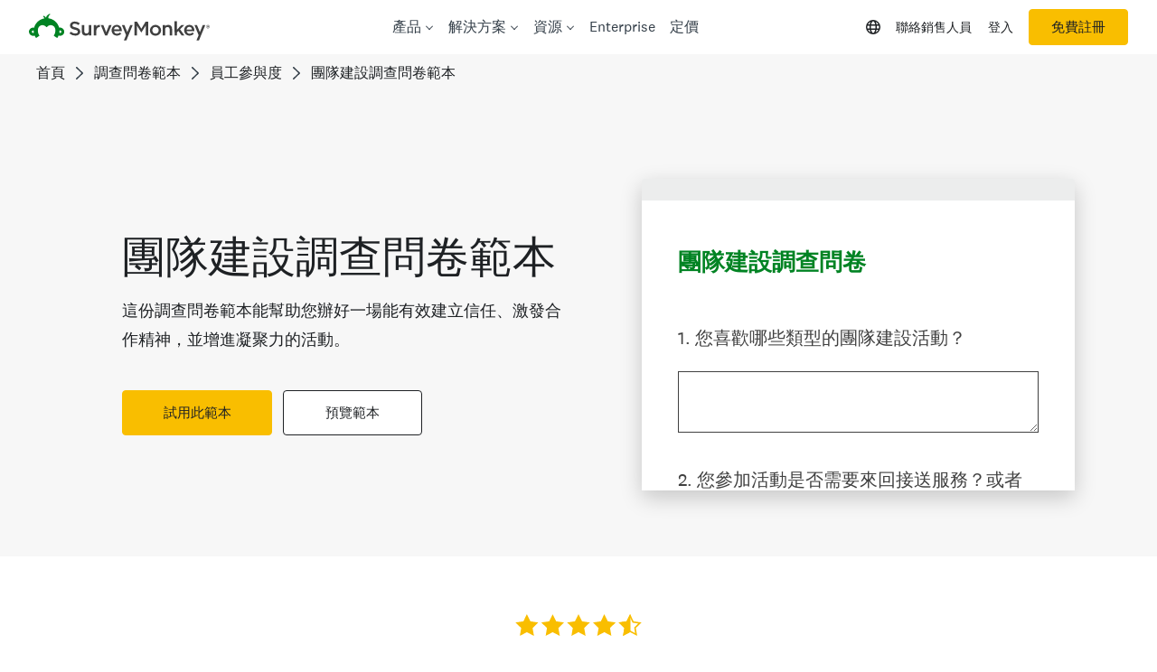

--- FILE ---
content_type: text/html; charset=utf-8
request_url: https://zh.surveymonkey.com/r/vcv6tn2
body_size: 26289
content:
<!DOCTYPE html><html lang="zh-tw"><head><meta charSet="utf-8"/><link rel="apple-touch-icon" href="/apple-touch-icon-precomposed.png"/><link rel="apple-touch-icon" sizes="57x57" href="/apple-touch-icon-57x57-precomposed.png"/><link rel="apple-touch-icon" sizes="60x60" href="/apple-touch-icon-60x60-precomposed.png"/><link rel="apple-touch-icon" sizes="72x72" href="/apple-touch-icon-72x72-precomposed.png"/><link rel="apple-touch-icon" sizes="76x76" href="/apple-touch-icon-76x76-precomposed.png"/><link rel="apple-touch-icon" sizes="114x114" href="/apple-touch-icon-114x114-precomposed.png"/><link rel="apple-touch-icon" sizes="120x120" href="/apple-touch-icon-120x120-precomposed.png"/><link rel="apple-touch-icon" sizes="144x144" href="/apple-touch-icon-144x144-precomposed.png"/><link rel="apple-touch-icon" sizes="152x152" href="/apple-touch-icon-152x152-precomposed.png"/><link rel="apple-touch-icon" sizes="180x180" href="/apple-touch-icon-180x180-precomposed.png"/><link rel="shortcut icon" href="////prod.smassets.net/assets/static/images/surveymonkey/favicon.ico"/><title>團隊建設調查問卷 Survey</title><meta name="twitter:card" content="summary_large_image"/><meta property="og:title" content="團隊建設調查問卷"/><meta property="og:image" content="https://www.surveymonkey.com/collect/images/default_custom_meta_image.jpg"/><meta property="og:description" content="Take this survey powered by surveymonkey.com. Create your own surveys for free."/><meta name="viewport" content="width=device-width, initial-scale=1, user-scalable=yes"/><meta name="robots" content="noindex, follow"/><meta http-equiv="content-language" content="zh-TW"/><link rel="canonical" href="https://zh.surveymonkey.com/r/vcv6tn2"/><meta name="next-head-count" content="21"/><link nonce="NTU5OTRiY2QtZTQ2ZC00NjVhLWE1OTUtMzAxYTc1OTNjZjli" rel="preload" href="//prod.smassets.net/assets/smweb/_next/static/css/09b8ded99e3057ee.css" as="style"/><link nonce="NTU5OTRiY2QtZTQ2ZC00NjVhLWE1OTUtMzAxYTc1OTNjZjli" rel="stylesheet" href="//prod.smassets.net/assets/smweb/_next/static/css/09b8ded99e3057ee.css" data-n-g=""/><link nonce="NTU5OTRiY2QtZTQ2ZC00NjVhLWE1OTUtMzAxYTc1OTNjZjli" rel="preload" href="//prod.smassets.net/assets/smweb/_next/static/css/c3da3695a6fe8a3f.css" as="style"/><link nonce="NTU5OTRiY2QtZTQ2ZC00NjVhLWE1OTUtMzAxYTc1OTNjZjli" rel="stylesheet" href="//prod.smassets.net/assets/smweb/_next/static/css/c3da3695a6fe8a3f.css" data-n-p=""/><link nonce="NTU5OTRiY2QtZTQ2ZC00NjVhLWE1OTUtMzAxYTc1OTNjZjli" rel="preload" href="//prod.smassets.net/assets/smweb/_next/static/css/c66f189498306a9b.css" as="style"/><link nonce="NTU5OTRiY2QtZTQ2ZC00NjVhLWE1OTUtMzAxYTc1OTNjZjli" rel="stylesheet" href="//prod.smassets.net/assets/smweb/_next/static/css/c66f189498306a9b.css" data-n-p=""/><noscript data-n-css="NTU5OTRiY2QtZTQ2ZC00NjVhLWE1OTUtMzAxYTc1OTNjZjli"></noscript><script defer="" nonce="NTU5OTRiY2QtZTQ2ZC00NjVhLWE1OTUtMzAxYTc1OTNjZjli" nomodule="" src="//prod.smassets.net/assets/smweb/_next/static/chunks/polyfills-42372ed130431b0a.js"></script><script src="//prod.smassets.net/assets/smweb/_next/static/chunks/webpack-9cc9af6bfd978322.js" nonce="NTU5OTRiY2QtZTQ2ZC00NjVhLWE1OTUtMzAxYTc1OTNjZjli" defer=""></script><script src="//prod.smassets.net/assets/smweb/_next/static/chunks/framework-5ddd597c94d4e4d0.js" nonce="NTU5OTRiY2QtZTQ2ZC00NjVhLWE1OTUtMzAxYTc1OTNjZjli" defer=""></script><script src="//prod.smassets.net/assets/smweb/_next/static/chunks/main-6a8e4be21cba062a.js" nonce="NTU5OTRiY2QtZTQ2ZC00NjVhLWE1OTUtMzAxYTc1OTNjZjli" defer=""></script><script src="//prod.smassets.net/assets/smweb/_next/static/chunks/pages/_app-8a687f484056e7aa.js" nonce="NTU5OTRiY2QtZTQ2ZC00NjVhLWE1OTUtMzAxYTc1OTNjZjli" defer=""></script><script src="//prod.smassets.net/assets/smweb/_next/static/chunks/8174a357-73846c1f42d8a17d.js" nonce="NTU5OTRiY2QtZTQ2ZC00NjVhLWE1OTUtMzAxYTc1OTNjZjli" defer=""></script><script src="//prod.smassets.net/assets/smweb/_next/static/chunks/55803aef-d2e214a8e0268045.js" nonce="NTU5OTRiY2QtZTQ2ZC00NjVhLWE1OTUtMzAxYTc1OTNjZjli" defer=""></script><script src="//prod.smassets.net/assets/smweb/_next/static/chunks/504821e3-0a9e3e86923ba6d3.js" nonce="NTU5OTRiY2QtZTQ2ZC00NjVhLWE1OTUtMzAxYTc1OTNjZjli" defer=""></script><script src="//prod.smassets.net/assets/smweb/_next/static/chunks/4a616997-2cb747ddd15b9067.js" nonce="NTU5OTRiY2QtZTQ2ZC00NjVhLWE1OTUtMzAxYTc1OTNjZjli" defer=""></script><script src="//prod.smassets.net/assets/smweb/_next/static/chunks/928-82726ae9cb2e3902.js" nonce="NTU5OTRiY2QtZTQ2ZC00NjVhLWE1OTUtMzAxYTc1OTNjZjli" defer=""></script><script src="//prod.smassets.net/assets/smweb/_next/static/chunks/711-e78986dedef1622e.js" nonce="NTU5OTRiY2QtZTQ2ZC00NjVhLWE1OTUtMzAxYTc1OTNjZjli" defer=""></script><script src="//prod.smassets.net/assets/smweb/_next/static/chunks/247-94f3100d04d1ed33.js" nonce="NTU5OTRiY2QtZTQ2ZC00NjVhLWE1OTUtMzAxYTc1OTNjZjli" defer=""></script><script src="//prod.smassets.net/assets/smweb/_next/static/chunks/167-577722eed90217bb.js" nonce="NTU5OTRiY2QtZTQ2ZC00NjVhLWE1OTUtMzAxYTc1OTNjZjli" defer=""></script><script src="//prod.smassets.net/assets/smweb/_next/static/chunks/26-3031fd735f63e937.js" nonce="NTU5OTRiY2QtZTQ2ZC00NjVhLWE1OTUtMzAxYTc1OTNjZjli" defer=""></script><script src="//prod.smassets.net/assets/smweb/_next/static/chunks/29-a4c2efc663cf0273.js" nonce="NTU5OTRiY2QtZTQ2ZC00NjVhLWE1OTUtMzAxYTc1OTNjZjli" defer=""></script><script src="//prod.smassets.net/assets/smweb/_next/static/chunks/714-dd5e375b56f2d509.js" nonce="NTU5OTRiY2QtZTQ2ZC00NjVhLWE1OTUtMzAxYTc1OTNjZjli" defer=""></script><script src="//prod.smassets.net/assets/smweb/_next/static/chunks/pages/r/surveyTaking/%5BcollectKey%5D-5a4933391f86d7dc.js" nonce="NTU5OTRiY2QtZTQ2ZC00NjVhLWE1OTUtMzAxYTc1OTNjZjli" defer=""></script><script src="//prod.smassets.net/assets/smweb/_next/static/respweb-dev/_buildManifest.js" nonce="NTU5OTRiY2QtZTQ2ZC00NjVhLWE1OTUtMzAxYTc1OTNjZjli" defer=""></script><script src="//prod.smassets.net/assets/smweb/_next/static/respweb-dev/_ssgManifest.js" nonce="NTU5OTRiY2QtZTQ2ZC00NjVhLWE1OTUtMzAxYTc1OTNjZjli" defer=""></script><style id="jss">[class*='smqr-'],[class*='smqr-']::before,[class*='smqr-']::after {
  margin: 0;
  padding: 0;
  box-sizing: border-box;
  list-style: none;
  -webkit-font-smoothing: antialiased;
}
@font-face {
  src: url(https://cdn.smassets.net/assets/static/fonts/national2/regular.woff) format('woff');
  src: url(https://cdn.smassets.net/assets/static/fonts/national2/regular.eot#iefix) format('embedded-opentype');
  font-family: 'National 2';
  font-weight: 400;
  font-display: swap;
  src: url(https://cdn.smassets.net/assets/static/fonts/national2/regular.woff2) format('woff2');
}
@font-face {
  src: url(https://cdn.smassets.net/assets/static/fonts/national2/medium.woff) format('woff');
  src: url(https://cdn.smassets.net/assets/static/fonts/national2/medium.eot#iefix) format('embedded-opentype');
  font-family: 'National 2';
  font-weight: 500;
  font-display: swap;
  src: url(https://cdn.smassets.net/assets/static/fonts/national2/medium.woff2) format('woff2');
}
[class*='wrench'], [class*='wrench']::before, [class*='wrench']::after {
  box-sizing: border-box;
  font-family: 'National 2', National2, 'Helvetica Neue', Helvetica, Arial, 'Hiragino Sans', 'Hiragino Kaku Gothic Pro', '游ゴシック', '游ゴシック体', YuGothic, 'Yu Gothic', 'ＭＳ ゴシック', 'MS Gothic', sans-serif;
  -webkit-font-smoothing: antialiased;
}
body {
  font-size: 16px;
}
.logo-0-2-63 {}
.logo-d0-0-2-64 {
  fill: #00bf6f;
  color: #00bf6f;
}
.skipLinks-0-2-23 {
  top: 0;
  clip: rect(0 0 0 0);
  left: 0;
  width: 1px;
  height: 1px;
  padding: 0;
  z-index: 999999;
  overflow: hidden;
  position: absolute;
  font-size: 16px;
  font-family: 'National 2', National2, 'Helvetica Neue', Helvetica, Arial, 'Hiragino Sans', 'Hiragino Kaku Gothic Pro', '游ゴシック', '游ゴシック体', YuGothic, 'Yu Gothic', 'ＭＳ ゴシック', 'MS Gothic', sans-serif;
  font-weight: 500;
  background-color: #fff;
}
.skipLinks-0-2-23:focus-within {
  clip: auto;
  width: 100%;
  height: auto;
  padding: 10px;
  position: fixed;
}
.skipLinks-0-2-23 > a {
  color: #007faa;
  margin-right: 8px;
  text-decoration: underline;
}
.skipLinks-0-2-23 > a:hover, .skipLinks-0-2-23 > a:focus {
  outline: 2px solid #007faa;
  outline-offset: 2px;
}
.richTextContent-0-2-47 a {
  color: blue;
  text-decoration: underline;
}
.richTextContent-0-2-47 ol {
  margin: 16px 0;
  padding: 0 0 0 40px;
  list-style-type: decimal;
}
.richTextContent-0-2-47 ul {
  margin: 16px 0;
  padding: 0 0 0 40px;
  list-style: disc outside none;
}
.richTextContent-0-2-47 p {
  margin: 13px 0;
}
.richTextContent-0-2-47 b {
  font-weight: bold;
}
.richTextContent-0-2-47 strong {
  font-weight: bold;
}
.richTextContent-0-2-47 em {
  font-style: italic;
}
.richTextContent-0-2-47 i {
  font-style: italic;
}
.richTextContent-0-2-47 big {
  font-size: larger;
}
.richTextContent-0-2-47 small {
  font-size: smaller;
}
.richTextContent-0-2-47 sup {
  top: -0.5em;
  position: relative;
  font-size: 75%;
  line-height: 0;
  vertical-align: baseline;
}
.richTextContent-0-2-47 iframe {
  border: 0;
  max-width: 100%;
}
.richTextContent-0-2-47 img {
  border: 0;
  height: auto;
  max-width: 100%;
  -ms-interpolation-mode: bicubic;
}
.richTextContent-0-2-47 span[data-tooltip] {
  cursor: pointer;
  display: inline;
  position: relative;
  border-bottom: 1px dashed;
  text-decoration: inherit;
}
.richTextContent-0-2-47 ul ul li {
  list-style: circle;
}
.richTextContent-0-2-47 a:hover {
  cursor: pointer;
}
.richTextContent-0-2-47 a:focus {
  outline: currentColor auto 1px;
}
.sm-surveyTitle-0-2-41 {
  color: rgba(0,131,35,1);
  margin: 0;
  font-size: 26px;
  font-style: normal;
  font-family: 'National 2', National2, 'Helvetica Neue', Helvetica, Arial, 'Hiragino Sans', 'Hiragino Kaku Gothic Pro', '游ゴシック', '游ゴシック体', YuGothic, 'Yu Gothic', 'ＭＳ ゴシック', 'MS Gothic', sans-serif;
  font-weight: 700;
  line-height: 1.25;
  padding-bottom: 24px;
  text-decoration: none;
}
.sm-surveyTitle-0-2-41 strong {
  font-weight: bold !important;
}
@media (max-width: 640px) {
  .sm-surveyTitle-0-2-41 {  }
}
  .sm-surveyTitleWrapper-0-2-42 {  }
  .sm-surveyTitleOuterWrapper-0-2-43 {  }
  .sm-surveyTitle-d0-0-2-44 {
    width: 100%;
    text-align: start;
  }
  .sm-surveyTitleWrapper-d1-0-2-45 {  }
  .sm-surveyTitleOuterWrapper-d2-0-2-46 {  }
  .sm-surveyAnchor-0-2-61 {
    font-size: inherit;
    font-family: inherit;
    font-weight: 400;
    -webkit-font-smoothing: antialiased;
  }
  .sm-surveyAnchor-0-2-61:hover, .sm-surveyAnchor-0-2-61:focus {
    outline: 1px solid rgba(64,64,64,1);
    box-shadow: 0 0 1px transparent;
    outline-offset: 1px;
  }
  .sm-surveyAnchor-d0-0-2-62 {
    color: ;
    text-decoration: none;
  }
  .sm-surveyAnchor-d0-0-2-62:hover, .sm-surveyAnchor-d0-0-2-62:focus {
    text-decoration: none;
  }
  .sm-surveyAnchor-d1-0-2-65 {
    color: rgb(51, 62, 72);
    text-decoration: underline;
  }
  .sm-surveyAnchor-d1-0-2-65:hover, .sm-surveyAnchor-d1-0-2-65:focus {
    text-decoration: underline;
  }
  .sm-surveyAnchor-d2-0-2-66 {
    color: rgb(51, 62, 72);
    text-decoration: underline;
  }
  .sm-surveyAnchor-d2-0-2-66:hover, .sm-surveyAnchor-d2-0-2-66:focus {
    text-decoration: underline;
  }
  .sm-surveyAnchor-d3-0-2-70 {
    color: rgb(51, 62, 72);
    text-decoration: none;
  }
  .sm-surveyAnchor-d3-0-2-70:hover, .sm-surveyAnchor-d3-0-2-70:focus {
    text-decoration: underline;
  }
  .sm-surveyAnchor-d4-0-2-71 {
    color: rgb(51, 62, 72);
    text-decoration: none;
  }
  .sm-surveyAnchor-d4-0-2-71:hover, .sm-surveyAnchor-d4-0-2-71:focus {
    text-decoration: underline;
  }
  .container-0-2-54 {
    margin: 0 auto;
    padding: 0;
    text-align: center;
  }
  .text-0-2-55 {  }
  .logo-0-2-56 {  }
  .logoContainer-0-2-57 {
    width: 157px;
    height: 23px;
    margin: 2px 0;
    display: block;
  }
  .imageLink-0-2-58 {
    display: inline-flex;
    padding: 0 25px;
    justify-content: center;
  }
  .text-d0-0-2-59 {
    color: rgb(51, 62, 72);
    width: 100%;
    margin: 0;
    display: inline-block;
    padding: 0;
    font-size: 12px;
    text-align: center;
    font-family: 'National 2', National2, 'Helvetica Neue', Helvetica, Arial, 'Hiragino Sans', 'Hiragino Kaku Gothic Pro', '游ゴシック', '游ゴシック体', YuGothic, 'Yu Gothic', 'ＭＳ ゴシック', 'MS Gothic', sans-serif;
    line-height: 15px;
  }
  .logo-d1-0-2-60 {
    width: 100%;
    height: 100%;
  }
  .sm-text-0-2-67 {
    font-size: 12px;
    font-weight: 400;
    line-height: 18px;
  }
  .sm-routerDebugInfo-0-2-68 {
    display: block;
    opacity: 0.1;
    text-align: center;
    word-break: break-all;
  }
  .sm-text-d0-0-2-69 {
    color: rgb(51, 62, 72);
  }
  .sm-privacyComponentContainer-0-2-53 {
    margin: 0 auto;
    text-align: center;
    padding-top: 80px;
  }
  .sm-surveyButton-0-2-50 {
    color: rgba(255,255,255,1);
    border: 1px solid transparent;
    cursor: pointer;
    height: auto;
    display: inline-flex;
    max-width: 100%;
    min-width: 60px;
    box-sizing: border-box;
    transition: outline-offset 0.2s linear;
    align-items: center;
    font-family: 'National 2', National2, 'Helvetica Neue', Helvetica, Arial, 'Hiragino Sans', 'Hiragino Kaku Gothic Pro', '游ゴシック', '游ゴシック体', YuGothic, 'Yu Gothic', 'ＭＳ ゴシック', 'MS Gothic', sans-serif;
    border-radius: 2px;
    overflow-wrap: break-word;
    justify-content: center;
    text-decoration: none;
    background-color: rgba(0,131,35,1);
  }
  .sm-surveyButton-0-2-50:focus, .sm-surveyButton-0-2-50:hover {
    outline: 1px solid rgba(64,64,64,1);
    box-shadow: 0 0 4px transparent;
    outline-offset: 5px;
  }
  .sm-surveyButton-0-2-50[aria-disabled] {
    opacity: 0.6;
    pointer-events: none;
  }
  .sm-surveyButton-d0-0-2-51 {
    font-size: 15px;
    padding: 0 36px;
    min-height: 50px;
  }
  .sm-layoutContainer-0-2-24 {
    display: flex;
    min-height: 100vh;
    flex-direction: row;
  }
  .sm-layoutPartialContainer-0-2-25 {
    order: 1;
    width: 0%;
    height: 100%;
    position: relative;
    min-height: auto;
  }
  .sm-layoutPartialContainer-0-2-25:before {
    top: 0;
    width: 100%;
    height: 100%;
    content: "";
    display: block;
    z-index: -10;
    position: fixed;
    background: rgba(255,255,255,1) 50% 50%;
    min-height: auto;
    background-size: cover;
    background-image: linear-gradient(rgba(255,255,255,1), rgba(255,255,255,1));
  }
  .sm-layoutContentContainer-0-2-26 {
    order: 2;
    width: 100%;
    flex-grow: 0;
    box-sizing: border-box;
    min-height: 100%;
    font-family: 'National 2', National2, 'Helvetica Neue', Helvetica, Arial, 'Hiragino Sans', 'Hiragino Kaku Gothic Pro', '游ゴシック', '游ゴシック体', YuGothic, 'Yu Gothic', 'ＭＳ ゴシック', 'MS Gothic', sans-serif;
  }
  .sm-layoutTopContainer-0-2-27 {  }
  .sm-layoutMainContainer-0-2-28 {
    margin: 0 auto;
    max-width: 896px;
  }
@media (min-width: 768px) {
  .sm-layoutMainContainer-0-2-28 {
    padding: 80px 140px 0 140px;
  }
}
@media (max-width: 768px) {
  .sm-layoutMainContainer-0-2-28 {
    padding: 80px 80px 0 80px;
  }
}
@media (max-width: 640px) {
  .sm-layoutMainContainer-0-2-28 {
    padding: 40px 40px 0 40px;
  }
}
  .sm-layoutLogoContainer-0-2-29 {
    padding: 8px 40px 0 40px;
  }
  .sm-layoutToolbarContainer-0-2-30 {
    width: 100%;
    display: flex;
    box-sizing: border-box;
    align-items: center;
    padding-top: 12px;
    padding-left: 0;
    padding-right: 12px;
    flex-direction: row;
  }
  .sm-layoutToolbarContainer-0-2-30 > *:not(:first-child) {
    margin-left: 10px;
    margin-right: 0;
  }
  .sm-footerPrivacyIconContainer-0-2-31 {
    display: flex;
    flex-direction: row;
  }
  .sm-layoutContainer-d0-0-2-32 {
    direction: ltr;
  }
  .sm-layoutToolbarContainer-d1-0-2-33 {
    justify-content: flex-end;
  }
  .sm-footerPrivacyIconContainer-d2-0-2-34 {
    justify-content: flex-end;
  }
  .smqr-gridRow-0-2-1 {
    gap: 20px;
    display: grid;
    max-width: 100%;
    margin-bottom: 40px;
  }
@media (max-width: 640px) {
  .smqr-gridRow-0-2-1 {
    grid-template-columns: minmax(auto, 100%);
  }
}
  .smqr-gridItem-0-2-2 {
    box-sizing: border-box;
  }
@media (max-width: 640px) {
  .smqr-gridItem-0-2-2 {
    width: 100% !important;
    padding-right: 0 !important;
  }
}
  .smqr-gridItem1Item-0-2-3 {
    width: 100%;
    grid-template-columns: minmax(0, 1fr);
  }
@media (min-width: 641px) {
  .smqr-gridItem2Items-0-2-4 {
    grid-template-columns: repeat(2, minmax(0, 1fr));
  }
}
@media (min-width: 641px) and (max-width: 1024px) {
  .smqr-gridItem3Items-0-2-5 {
    grid-template-columns: repeat(2, minmax(0, 1fr));
  }
}
@media (min-width: 1025px) {
  .smqr-gridItem3Items-0-2-5 {
    grid-template-columns: repeat(3, minmax(0, 1fr));
  }
}
@media (min-width: 641px) and (max-width: 1024px) {
  .smqr-gridItem4Items-0-2-6 {
    grid-template-columns: repeat(2, minmax(0, 1fr));
  }
}
@media (min-width: 1025px) {
  .smqr-gridItem4Items-0-2-6 {
    grid-template-columns: repeat(4, minmax(0, 1fr));
  }
}
  .sm-surveyHeaderContainer-0-2-5 {  }
  .sm-surveyToolbarContainer-0-2-6 {  }
  .sm-surveyTitleContainer-0-2-7 {  }
  .sm-pageHeaderContainer-0-2-8 {  }
  .sm-mainContainer-0-2-9 {
    outline: none;
  }
  .sm-layoutMainContainer-0-2-10 {  }
  .sm-questionContainer-0-2-11 {
    padding-top: 32px;
  }
  .sm-pageFooterContainer-0-2-12 {
    margin: 30px 0 24px;
  }
  .sm-pageNavigationContainer-0-2-13 {  }
  .sm-sronlyFocus-0-2-14 {  }
  .sm-sronlyFocus-0-2-14:not(:focus), .sm-sronlyFocus-0-2-14:not(:hover) {
    clip: rect(1px, 1px, 1px, 1px);
    width: 1px;
    height: 1px;
    padding: 0;
    overflow: hidden;
    clip-path: inset(50%);
  }
  .sm-routerDebugInfo-0-2-15 {
    display: block;
    opacity: 0.1;
    font-size: 12px;
    text-align: center;
    word-break: break-all;
    font-weight: 400;
    line-height: 18px;
  }
  .sm-pageDescriptionOkButton-0-2-16 {
    margin-top: 40px;
  }
  .sm-surveyFooterContainer-0-2-17 {
    padding: 0 0 40px 0;
  }
  .sm-classicProgressBarTop-0-2-18 {
    margin-bottom: 36px;
  }
  .sm-customThankyouContainer-0-2-19 {
    color: rgba(0,131,35,1);
    display: block;
    font-size: 18px;
    text-align: center;
  }
  .sm-surveyFooterContainer-d0-0-2-20 {
    margin-bottom: 0px;
  }
  .sm-pageNavigationContainer-0-2-48 {
    display: flex;
    flex-wrap: wrap;
    align-items: stretch;
    margin-right: -5px;
    justify-content: center;
  }
@media (max-width: 640px) {
  .sm-pageNavigationContainer-0-2-48 {
    margin-right: -10px;
  }
}
@media (max-width: 480px) {
  .sm-pageNavigationContainer-0-2-48 {
    flex-wrap: nowrap;
  }
}
  .sm-navButtons-0-2-49 {
    transition: all 0.2s linear;
    margin-right: 5px;
    margin-bottom: 10px;
  }
@media (max-width: 640px) {
  .sm-navButtons-0-2-49 {
    margin-right: 10px;
  }
}
@media (max-width: 480px) {
  .sm-navButtons-0-2-49 {
    flex-basis: 100%;
  }
}
  .surveyTitleContainerV2-0-2-21 {  }
  .surveyTitleContainerV2-d0-0-2-22 {
    padding-left: 40px;
    padding-right: 40px;
  }
  .seoBanner-0-2-1 {
    color: #ffffff;
    padding: 8px 2.2rem 6px;
    position: relative;
    font-size: 16px;
    font-family: 'National 2', National2, 'Helvetica Neue', Helvetica, Arial, 'Hiragino Sans', 'Hiragino Kaku Gothic Pro', '游ゴシック', '游ゴシック体', YuGothic, 'Yu Gothic', 'ＭＳ ゴシック', 'MS Gothic', sans-serif;
    font-weight: normal;
    line-height: 1.26;
    border-bottom: 1px solid #edeeee;
    background-color: #ffffff;
  }
  .embeddedContainer-0-2-2 {
    display: flex;
    flex-align: center;
    flex-justify: center;
    flex-direction: column;
  }
@media (min-width: 1200px) {
  .embeddedContainer-0-2-2 {
    flex-direction: row;
  }
}
  .seoBannerContents-0-2-3 {
    display: flex;
    align-items: center;
    padding-bottom: 0.5rem;
    justify-content: center;
  }
@media (min-width: 1200px) {
  .seoBannerContents-0-2-3 {
    padding-top: 1rem;
  }
}
  .closeXButton-0-2-4 {
    top: 0.625rem;
    right: 0.625rem;
    position: absolute;
  }
  .closeXButton-0-2-4 button {
    border: none;
    height: auto;
    padding: 0 !important;
  }
  .closeXButton-0-2-4 svg {
    width: 18px;
    height: 18px;
  }
  .smqr-richTextContent-0-2-25 a {
    color: blue;
    text-decoration: underline;
  }
  .smqr-richTextContent-0-2-25 ol {
    margin: 16px 0;
    padding: 0 0 0 40px;
    list-style-type: decimal;
  }
  .smqr-richTextContent-0-2-25 ul {
    margin: 16px 0;
    padding: 0 0 0 40px;
    list-style: disc outside none;
  }
  .smqr-richTextContent-0-2-25 p {
    margin: 13px 0;
  }
  .smqr-richTextContent-0-2-25 b {
    font-weight: bold;
  }
  .smqr-richTextContent-0-2-25 strong {
    font-weight: bold;
  }
  .smqr-richTextContent-0-2-25 em {
    font-style: italic;
  }
  .smqr-richTextContent-0-2-25 i {
    font-style: italic;
  }
  .smqr-richTextContent-0-2-25 big {
    font-size: larger;
  }
  .smqr-richTextContent-0-2-25 small {
    font-size: smaller;
  }
  .smqr-richTextContent-0-2-25 sup {
    top: -0.5em;
    position: relative;
    font-size: 75%;
    line-height: 0;
    vertical-align: baseline;
  }
  .smqr-richTextContent-0-2-25 iframe {
    border: 0;
    max-width: 100%;
  }
  .smqr-richTextContent-0-2-25 img {
    border: 0;
    height: auto;
    max-width: 100%;
    -ms-interpolation-mode: bicubic;
  }
  .smqr-richTextContent-0-2-25 span[data-tooltip] {
    cursor: pointer;
    display: inline;
    position: relative;
    border-bottom: 1px dashed;
    text-decoration: inherit;
  }
  .smqr-richTextContent-0-2-25 ul ul li {
    list-style: circle;
  }
  .smqr-richTextContent-0-2-25 a:hover {
    cursor: pointer;
  }
  .smqr-richTextContent-0-2-25 a:focus {
    outline: currentColor auto 1px;
  }
  .smqr-svgContainer-0-2-54 {
    width: 1em;
    height: 1em;
    display: inline-block;
  }
  .smqr-paddingBox-0-2-13 {  }
  .smqr-paddingBox-d0-0-2-14 {
    width: 100%;
    max-width: 100%;
    padding-top: 0;
    padding-left: 0;
    padding-right: 0;
    padding-bottom: 0;
  }
  .smqr-paddingBox-d1-0-2-30 {
    width: 100%;
    max-width: 100%;
    padding-top: 0;
    padding-left: 0;
    padding-right: 0;
    padding-bottom: 0;
  }
  .smqr-paddingBox-d2-0-2-67 {
    width: 100%;
    max-width: 100%;
    padding-top: 0;
    padding-left: 0;
    padding-right: 0;
    padding-bottom: 0;
  }
  .smqr-paddingBox-d3-0-2-102 {
    width: 100%;
    max-width: 100%;
    padding-top: 0;
    padding-left: 0;
    padding-right: 0;
    padding-bottom: 0;
  }
  .smqr-footerRow-0-2-7 {  }
  .smqr-containerStyles-0-2-8 {
    position: relative;
    transition: opacity 500ms ease-out;
  }
  .smqr-errorRow-0-2-9 {
    overflow: hidden;
  }
  .smqr-formReset-0-2-10 {
    border: 0;
    min-width: 0;
  }
  .smqr-headerRow-0-2-11 {
    width: 100%;
    margin-bottom: 24px;
  }
  .smqr-footerRow-d0-0-2-12 {
    padding-top: 20px;
  }
  .smqr-footerRow-d1-0-2-29 {
    padding-top: 20px;
  }
  .smqr-footerRow-d2-0-2-66 {
    padding-top: 20px;
  }
  .smqr-footerRow-d3-0-2-101 {
    padding-top: 20px;
  }
  .smqr-containerVertical-0-2-34 {
    display: initial;
  }
  .smqr-containerHorizontal-0-2-35 {
    display: block;
  }
  .smqr-column-0-2-36 {
    width: 100%;
    display: flex;
    flex-direction: column;
    justify-content: flex-start;
  }
  .smqr-columnHorizontal-0-2-37 {  }
  .smqr-columnHorizontalAutoAdjust-0-2-38 {
    width: auto;
  }
@media (min-width: 481px) {
  .smqr-containerVertical-0-2-34 {
    display: flex;
  }
  .smqr-containerHorizontal-0-2-35 {
    display: flex;
    flex-wrap: wrap;
  }
}
@media only screen and (min-width: 1025px) {
  .smqr-columnHorizontal-0-2-37 {
    width: 19%;
  }
}
@media (min-width: 641px) and (max-width: 1024px) {
  .smqr-columnHorizontal-0-2-37 {
    width: 24%;
  }
}
@media only screen and (max-width: 480px) {
  .smqr-columnHorizontal-0-2-37 {
    width: 100%;
    display: block;
  }
  .smqr-columnHorizontalAutoAdjust-0-2-38 {
    width: 100%;
    display: block;
  }
}
  .smqr-answerLayoutCell-0-2-39 {  }
  .smqr-otherLayoutCell-0-2-40 {  }
  .smqr-answerLayoutCell-d0-0-2-41 {
    flex: 0 0 auto;
    margin: 0 2px 5px 2px;
    word-break: normal;
    overflow-wrap: anywhere;
  }
  .smqr-otherLayoutCell-d1-0-2-42 {
    margin: 0 2px 5px 2px;
  }
  .smqr-answerLayoutCell-d2-0-2-71 {
    flex: 0 0 auto;
    margin: 0 2px 5px 2px;
    word-break: normal;
    overflow-wrap: anywhere;
  }
  .smqr-otherLayoutCell-d3-0-2-72 {
    margin: 0 2px 5px 2px;
  }
  .smqr-inputArea-0-2-26 {
    color: #000;
    width: 100%;
    border: 1px solid rgba(64,64,64,1);
    padding: 6px 60px 6px 6px;
    font-size: 18px;
    max-width: 100%;
    transition: all 0.1s linear;
    font-family: 'National 2', National2, 'Helvetica Neue', Helvetica, Arial, 'Hiragino Sans', 'Hiragino Kaku Gothic Pro', '游ゴシック', '游ゴシック体', YuGothic, 'Yu Gothic', 'ＭＳ ゴシック', 'MS Gothic', sans-serif;
    font-weight: 500;
    line-height: 1.15em;
    border-radius: 0px;
    vertical-align: top;
    background-color: #fff;
    text-size-adjust: auto;
  }
@media only screen and (max-width: 1024px) {
  .smqr-inputArea-0-2-26 {
    font-size: 16px;
  }
}
@media only screen and (min-width: 481px) {
  .smqr-inputArea-0-2-26 {  }
}
  .smqr-inputArea-0-2-26:focus, .smqr-inputArea-0-2-26:hover {
    outline: 2px solid rgba(0,131,35,1);
  }
  .smqr-inputArea-0-2-26:read-only:not(:disabled) {
    color: #000;
    opacity: 0.5;
    border-color: transparent;
    background-color: rgba(0,0,0,0.05);
  }
  .smqr-inputArea-0-2-26:disabled {
    opacity: 0.4;
  }
  .smqr-inputArea-d0-0-2-27 {  }
@media only screen and (min-width: 481px) {
  .smqr-inputArea-d0-0-2-27 {
    width: calc(50ch + 66px);
  }
}
  .smqr-inputArea-d2-0-2-106 {  }
@media only screen and (min-width: 481px) {
  .smqr-inputArea-d2-0-2-106 {
    width: calc(50ch + 66px);
  }
}
  .smqr-inputContainer-0-2-49 {
    width: 1em;
    cursor: pointer;
    display: inline-flex;
    position: relative;
    min-width: 1em;
    align-items: center;
    justify-content: center;
  }
  .smqr-input-0-2-50 {
    width: 100%;
    height: 100%;
    margin: 0;
    opacity: 0.00001;
    z-index: 1;
    position: absolute;
  }
  .smqr-controlIcon-0-2-51 {
    width: 100%;
    height: 100%;
    transition: opacity .2s linear;
  }
  .smqr-input-d0-0-2-52 {
    cursor: pointer;
  }
  .smqr-controlIcon-d1-0-2-53 {
    opacity: 0;
  }
  .smqr-input-d2-0-2-58 {
    cursor: pointer;
  }
  .smqr-controlIcon-d3-0-2-59 {
    opacity: 0;
  }
  .smqr-input-d4-0-2-63 {
    cursor: pointer;
  }
  .smqr-controlIcon-d5-0-2-64 {
    opacity: 0;
  }
  .smqr-input-d6-0-2-79 {
    cursor: pointer;
  }
  .smqr-controlIcon-d7-0-2-80 {
    opacity: 0;
  }
  .smqr-input-d8-0-2-84 {
    cursor: pointer;
  }
  .smqr-controlIcon-d9-0-2-85 {
    opacity: 0;
  }
  .smqr-input-d10-0-2-89 {
    cursor: pointer;
  }
  .smqr-controlIcon-d11-0-2-90 {
    opacity: 0;
  }
  .smqr-input-d12-0-2-94 {
    cursor: pointer;
  }
  .smqr-controlIcon-d13-0-2-95 {
    opacity: 0;
  }
  .smqr-input-d14-0-2-99 {
    cursor: pointer;
  }
  .smqr-controlIcon-d15-0-2-100 {
    opacity: 0;
  }
  .smqr-checkboxInput-0-2-77 {  }
  .smqr-checkboxInput-d0-0-2-78 {
    color: rgba(64,64,64,1);
    border: 1px solid rgba(64,64,64,1);
    border-radius: 2px;
    background-color: #fff;
  }
  .smqr-checkboxInput-d0-0-2-78 .checkmark {
    fill: #000;
  }
  .smqr-checkboxInput-d0-0-2-78:focus-within {
    box-shadow: 0 0 0 1px rgba(0,131,35,1);
    border-color: #fff;
  }
  .smqr-checkboxInput-d0-0-2-78 input {
    cursor: pointer;
  }
  .smqr-checkboxInput-d1-0-2-83 {
    color: rgba(64,64,64,1);
    border: 1px solid rgba(64,64,64,1);
    border-radius: 2px;
    background-color: #fff;
  }
  .smqr-checkboxInput-d1-0-2-83 .checkmark {
    fill: #000;
  }
  .smqr-checkboxInput-d1-0-2-83:focus-within {
    box-shadow: 0 0 0 1px rgba(0,131,35,1);
    border-color: #fff;
  }
  .smqr-checkboxInput-d1-0-2-83 input {
    cursor: pointer;
  }
  .smqr-checkboxInput-d2-0-2-88 {
    color: rgba(64,64,64,1);
    border: 1px solid rgba(64,64,64,1);
    border-radius: 2px;
    background-color: #fff;
  }
  .smqr-checkboxInput-d2-0-2-88 .checkmark {
    fill: #000;
  }
  .smqr-checkboxInput-d2-0-2-88:focus-within {
    box-shadow: 0 0 0 1px rgba(0,131,35,1);
    border-color: #fff;
  }
  .smqr-checkboxInput-d2-0-2-88 input {
    cursor: pointer;
  }
  .smqr-checkboxInput-d3-0-2-93 {
    color: rgba(64,64,64,1);
    border: 1px solid rgba(64,64,64,1);
    border-radius: 2px;
    background-color: #fff;
  }
  .smqr-checkboxInput-d3-0-2-93 .checkmark {
    fill: #000;
  }
  .smqr-checkboxInput-d3-0-2-93:focus-within {
    box-shadow: 0 0 0 1px rgba(0,131,35,1);
    border-color: #fff;
  }
  .smqr-checkboxInput-d3-0-2-93 input {
    cursor: pointer;
  }
  .smqr-checkboxInput-d4-0-2-98 {
    color: rgba(64,64,64,1);
    border: 1px solid rgba(64,64,64,1);
    border-radius: 2px;
    background-color: #fff;
  }
  .smqr-checkboxInput-d4-0-2-98 .checkmark {
    fill: #000;
  }
  .smqr-checkboxInput-d4-0-2-98:focus-within {
    box-shadow: 0 0 0 1px rgba(0,131,35,1);
    border-color: #fff;
  }
  .smqr-checkboxInput-d4-0-2-98 input {
    cursor: pointer;
  }
  .smqr-checkboxContainer-0-2-73 {  }
  .smqr-icon-0-2-74 {
    margin-top: 4.5px;
    flex-shrink: 0;
  }
@supports (-webkit-touch-callout: none) and (not (translate: none)) {
  .smqr-icon-0-2-74 {
    margin-right: 8px;
  }
}
  .smqr-checkboxContainer-d0-0-2-75 {
    gap: 8px;
    color: rgba(64,64,64,1);
    border: 1px solid transparent;
    cursor: pointer;
    display: flex;
    padding: 5px 8px 7px 8px;
    font-size: 18px;
    font-style: normal;
    align-items: start;
    font-family: 'National 2', National2, 'Helvetica Neue', Helvetica, Arial, 'Hiragino Sans', 'Hiragino Kaku Gothic Pro', '游ゴシック', '游ゴシック体', YuGothic, 'Yu Gothic', 'ＭＳ ゴシック', 'MS Gothic', sans-serif;
    font-weight: 300;
    line-height: 1.5;
    border-radius: 4px;
    highlight-color: rgba(208,210,211,1);
    text-decoration: none;
    background-color: inherit;
  }
  .smqr-checkboxContainer-d0-0-2-75:hover {
    border: 1px dashed rgba(64,64,64,1);
  }
  .smqr-checkboxContainer-d0-0-2-75:focus-within {
    background: rgba(0,0,0,0.05);
  }
  .smqr-icon-d1-0-2-76 {
    font-size: 20px;
  }
  .smqr-checkboxContainer-d2-0-2-81 {
    gap: 8px;
    color: rgba(64,64,64,1);
    border: 1px solid transparent;
    cursor: pointer;
    display: flex;
    padding: 5px 8px 7px 8px;
    font-size: 18px;
    font-style: normal;
    align-items: start;
    font-family: 'National 2', National2, 'Helvetica Neue', Helvetica, Arial, 'Hiragino Sans', 'Hiragino Kaku Gothic Pro', '游ゴシック', '游ゴシック体', YuGothic, 'Yu Gothic', 'ＭＳ ゴシック', 'MS Gothic', sans-serif;
    font-weight: 300;
    line-height: 1.5;
    border-radius: 4px;
    highlight-color: rgba(208,210,211,1);
    text-decoration: none;
    background-color: inherit;
  }
  .smqr-checkboxContainer-d2-0-2-81:hover {
    border: 1px dashed rgba(64,64,64,1);
  }
  .smqr-checkboxContainer-d2-0-2-81:focus-within {
    background: rgba(0,0,0,0.05);
  }
  .smqr-icon-d3-0-2-82 {
    font-size: 20px;
  }
  .smqr-checkboxContainer-d4-0-2-86 {
    gap: 8px;
    color: rgba(64,64,64,1);
    border: 1px solid transparent;
    cursor: pointer;
    display: flex;
    padding: 5px 8px 7px 8px;
    font-size: 18px;
    font-style: normal;
    align-items: start;
    font-family: 'National 2', National2, 'Helvetica Neue', Helvetica, Arial, 'Hiragino Sans', 'Hiragino Kaku Gothic Pro', '游ゴシック', '游ゴシック体', YuGothic, 'Yu Gothic', 'ＭＳ ゴシック', 'MS Gothic', sans-serif;
    font-weight: 300;
    line-height: 1.5;
    border-radius: 4px;
    highlight-color: rgba(208,210,211,1);
    text-decoration: none;
    background-color: inherit;
  }
  .smqr-checkboxContainer-d4-0-2-86:hover {
    border: 1px dashed rgba(64,64,64,1);
  }
  .smqr-checkboxContainer-d4-0-2-86:focus-within {
    background: rgba(0,0,0,0.05);
  }
  .smqr-icon-d5-0-2-87 {
    font-size: 20px;
  }
  .smqr-checkboxContainer-d6-0-2-91 {
    gap: 8px;
    color: rgba(64,64,64,1);
    border: 1px solid transparent;
    cursor: pointer;
    display: flex;
    padding: 5px 8px 7px 8px;
    font-size: 18px;
    font-style: normal;
    align-items: start;
    font-family: 'National 2', National2, 'Helvetica Neue', Helvetica, Arial, 'Hiragino Sans', 'Hiragino Kaku Gothic Pro', '游ゴシック', '游ゴシック体', YuGothic, 'Yu Gothic', 'ＭＳ ゴシック', 'MS Gothic', sans-serif;
    font-weight: 300;
    line-height: 1.5;
    border-radius: 4px;
    highlight-color: rgba(208,210,211,1);
    text-decoration: none;
    background-color: inherit;
  }
  .smqr-checkboxContainer-d6-0-2-91:hover {
    border: 1px dashed rgba(64,64,64,1);
  }
  .smqr-checkboxContainer-d6-0-2-91:focus-within {
    background: rgba(0,0,0,0.05);
  }
  .smqr-icon-d7-0-2-92 {
    font-size: 20px;
  }
  .smqr-checkboxContainer-d8-0-2-96 {
    gap: 8px;
    color: rgba(64,64,64,1);
    border: 1px solid transparent;
    cursor: pointer;
    display: flex;
    padding: 5px 8px 7px 8px;
    font-size: 18px;
    font-style: normal;
    align-items: start;
    font-family: 'National 2', National2, 'Helvetica Neue', Helvetica, Arial, 'Hiragino Sans', 'Hiragino Kaku Gothic Pro', '游ゴシック', '游ゴシック体', YuGothic, 'Yu Gothic', 'ＭＳ ゴシック', 'MS Gothic', sans-serif;
    font-weight: 300;
    line-height: 1.5;
    border-radius: 4px;
    highlight-color: rgba(208,210,211,1);
    text-decoration: none;
    background-color: inherit;
  }
  .smqr-checkboxContainer-d8-0-2-96:hover {
    border: 1px dashed rgba(64,64,64,1);
  }
  .smqr-checkboxContainer-d8-0-2-96:focus-within {
    background: rgba(0,0,0,0.05);
  }
  .smqr-icon-d9-0-2-97 {
    font-size: 20px;
  }
  .smqr-radioInput-0-2-47 {
    color: #000;
    border: 1px solid rgba(64,64,64,1);
    border-radius: 100%;
  }
  .smqr-radioInput-0-2-47 .checkmark {
    fill: #fff;
  }
  .smqr-radioInput-0-2-47:focus-within {
    box-shadow: 0 0 0 1px rgba(0,131,35,1);
    border-color: #fff;
  }
  .smqr-radioInput-0-2-47 input {
    cursor: pointer;
  }
  .smqr-radioInput-d0-0-2-48 {
    background-color: #fff;
  }
  .smqr-radioInput-d1-0-2-57 {
    background-color: #fff;
  }
  .smqr-radioInput-d2-0-2-62 {
    background-color: #fff;
  }
  .smqr-controlLabel-0-2-43 {  }
  .smqr-icon-0-2-44 {
    margin-top: 4.5px;
    flex-shrink: 0;
  }
@supports (-webkit-touch-callout: none) and (not (translate: none)) {
  .smqr-icon-0-2-44 {
    margin-right: 8px;
  }
}
  .smqr-controlLabel-d0-0-2-45 {
    gap: 8px;
    color: rgba(64,64,64,1);
    border: 1px solid transparent;
    cursor: pointer;
    display: flex;
    padding: 5px 8px 7px 8px;
    font-size: 18px;
    font-style: normal;
    align-items: start;
    font-family: 'National 2', National2, 'Helvetica Neue', Helvetica, Arial, 'Hiragino Sans', 'Hiragino Kaku Gothic Pro', '游ゴシック', '游ゴシック体', YuGothic, 'Yu Gothic', 'ＭＳ ゴシック', 'MS Gothic', sans-serif;
    font-weight: 300;
    line-height: 1.5;
    border-radius: 4px;
    highlight-color: rgba(208,210,211,1);
    text-decoration: none;
    background-color: transparent;
  }
  .smqr-controlLabel-d0-0-2-45:hover {
    border: 1px dashed rgba(64,64,64,1);
  }
  .smqr-controlLabel-d0-0-2-45:focus-within {
    background: rgba(0,0,0,0.05);
  }
  .smqr-icon-d1-0-2-46 {
    font-size: 20px;
  }
  .smqr-controlLabel-d2-0-2-55 {
    gap: 8px;
    color: rgba(64,64,64,1);
    border: 1px solid transparent;
    cursor: pointer;
    display: flex;
    padding: 5px 8px 7px 8px;
    font-size: 18px;
    font-style: normal;
    align-items: start;
    font-family: 'National 2', National2, 'Helvetica Neue', Helvetica, Arial, 'Hiragino Sans', 'Hiragino Kaku Gothic Pro', '游ゴシック', '游ゴシック体', YuGothic, 'Yu Gothic', 'ＭＳ ゴシック', 'MS Gothic', sans-serif;
    font-weight: 300;
    line-height: 1.5;
    border-radius: 4px;
    highlight-color: rgba(208,210,211,1);
    text-decoration: none;
    background-color: transparent;
  }
  .smqr-controlLabel-d2-0-2-55:hover {
    border: 1px dashed rgba(64,64,64,1);
  }
  .smqr-controlLabel-d2-0-2-55:focus-within {
    background: rgba(0,0,0,0.05);
  }
  .smqr-icon-d3-0-2-56 {
    font-size: 20px;
  }
  .smqr-controlLabel-d4-0-2-60 {
    gap: 8px;
    color: rgba(64,64,64,1);
    border: 1px solid transparent;
    cursor: pointer;
    display: flex;
    padding: 5px 8px 7px 8px;
    font-size: 18px;
    font-style: normal;
    align-items: start;
    font-family: 'National 2', National2, 'Helvetica Neue', Helvetica, Arial, 'Hiragino Sans', 'Hiragino Kaku Gothic Pro', '游ゴシック', '游ゴシック体', YuGothic, 'Yu Gothic', 'ＭＳ ゴシック', 'MS Gothic', sans-serif;
    font-weight: 300;
    line-height: 1.5;
    border-radius: 4px;
    highlight-color: rgba(208,210,211,1);
    text-decoration: none;
    background-color: transparent;
  }
  .smqr-controlLabel-d4-0-2-60:hover {
    border: 1px dashed rgba(64,64,64,1);
  }
  .smqr-controlLabel-d4-0-2-60:focus-within {
    background: rgba(0,0,0,0.05);
  }
  .smqr-icon-d5-0-2-61 {
    font-size: 20px;
  }
  .smqr-srOnly-0-2-15 {
    clip: rect(1px, 1px, 1px, 1px) !important;
    width: 1px !important;
    border: 0 !important;
    height: 1px !important;
    margin: -1px;
    padding: 0 !important;
    overflow: hidden !important;
    position: absolute !important;
    clip-path: inset(50%) !important;
    white-space: nowrap !important;
  }
  .smqr-addonContainer-0-2-16 {
    margin: 0 5px;
    display: inline-block;
    vertical-align: text-bottom;
  }
  .smqr-container-0-2-17 {
    display: flex;
    position: relative;
  }
  .smqr-questionNumber-0-2-18 {  }
  .smqr-questionTitle-0-2-19 {  }
  .smqr-requiredAsterisk-0-2-20 {  }
  .smqr-richText-0-2-21 {
    flex: 1 0;
    word-break: break-word;
  }
  .smqr-questionNumber-d0-0-2-22 {
    flex: 0 0;
    margin: 0 0.25em 0 0;
  }
  .smqr-questionTitle-d1-0-2-23 {
    color: rgba(64,64,64,1);
    margin: 0;
    font-size: 20px;
    word-wrap: break-word;
    font-style: normal;
    font-family: 'National 2', National2, 'Helvetica Neue', Helvetica, Arial, 'Hiragino Sans', 'Hiragino Kaku Gothic Pro', '游ゴシック', '游ゴシック体', YuGothic, 'Yu Gothic', 'ＭＳ ゴシック', 'MS Gothic', sans-serif;
    font-weight: 300;
    line-height: 1.25;
    white-space: normal;
    text-decoration: none;
  }
  .smqr-requiredAsterisk-d2-0-2-24 {
    margin: 0 0.25em 0 0;
    display: inline-block;
  }
  .smqr-questionNumber-d3-0-2-31 {
    flex: 0 0;
    margin: 0 0.25em 0 0;
  }
  .smqr-questionTitle-d4-0-2-32 {
    color: rgba(64,64,64,1);
    margin: 0;
    font-size: 20px;
    word-wrap: break-word;
    font-style: normal;
    font-family: 'National 2', National2, 'Helvetica Neue', Helvetica, Arial, 'Hiragino Sans', 'Hiragino Kaku Gothic Pro', '游ゴシック', '游ゴシック体', YuGothic, 'Yu Gothic', 'ＭＳ ゴシック', 'MS Gothic', sans-serif;
    font-weight: 300;
    line-height: 1.25;
    white-space: normal;
    text-decoration: none;
  }
  .smqr-requiredAsterisk-d5-0-2-33 {
    margin: 0 0.25em 0 0;
    display: inline-block;
  }
  .smqr-questionNumber-d6-0-2-68 {
    flex: 0 0;
    margin: 0 0.25em 0 0;
  }
  .smqr-questionTitle-d7-0-2-69 {
    color: rgba(64,64,64,1);
    margin: 0;
    font-size: 20px;
    word-wrap: break-word;
    font-style: normal;
    font-family: 'National 2', National2, 'Helvetica Neue', Helvetica, Arial, 'Hiragino Sans', 'Hiragino Kaku Gothic Pro', '游ゴシック', '游ゴシック体', YuGothic, 'Yu Gothic', 'ＭＳ ゴシック', 'MS Gothic', sans-serif;
    font-weight: 300;
    line-height: 1.25;
    white-space: normal;
    text-decoration: none;
  }
  .smqr-requiredAsterisk-d8-0-2-70 {
    margin: 0 0.25em 0 0;
    display: inline-block;
  }
  .smqr-questionNumber-d9-0-2-103 {
    flex: 0 0;
    margin: 0 0.25em 0 0;
  }
  .smqr-questionTitle-d10-0-2-104 {
    color: rgba(64,64,64,1);
    margin: 0;
    font-size: 20px;
    word-wrap: break-word;
    font-style: normal;
    font-family: 'National 2', National2, 'Helvetica Neue', Helvetica, Arial, 'Hiragino Sans', 'Hiragino Kaku Gothic Pro', '游ゴシック', '游ゴシック体', YuGothic, 'Yu Gothic', 'ＭＳ ゴシック', 'MS Gothic', sans-serif;
    font-weight: 300;
    line-height: 1.25;
    white-space: normal;
    text-decoration: none;
  }
  .smqr-requiredAsterisk-d11-0-2-105 {
    margin: 0 0.25em 0 0;
    display: inline-block;
  }
  .smqr-commentChoiceContainer-0-2-65 {
    margin-top: 10px;
  }
  .smqr-commentChoiceContainer-0-2-28 {
    margin-top: 10px;
  }
  .layoutTopContainerV2-0-2-35 {  }
  .layoutContentContainerV2-0-2-36 {  }
  .layoutPartialContainerV2-0-2-37 {  }
  .layoutPartialContainerV2-0-2-37:before {  }
  .layoutTopContainerV2-d0-0-2-38 {
    margin: 0 auto;
    background-color: #fff;
    max-width: 896px;
  }
  .layoutContentContainerV2-d1-0-2-39 {
    overflow-x: visible;
  }
  .layoutPartialContainerV2-d2-0-2-40 {  }
  .layoutPartialContainerV2-d2-0-2-40:before {  }</style></head><body style="margin:unset"><div id="__next"><div class="skipLinks-0-2-23"><a href="#main-content-90003565">跳至內容</a></div><div class="sm-layoutContainer-0-2-24 sm-layoutContainer-d0-0-2-32" id="survey_data" data-survey-format="CLASSIC" data-page-id="268449852"><div class="sm-layoutPartialContainer-0-2-25"></div><div class="sm-layoutContentContainer-0-2-26" id="survey-layout-content-container"><div class="sm-layoutTopContainer-0-2-27"></div><div class="sm-layoutMainContainer-0-2-28 sm-layoutMainContainer-0-2-10"><div id="survey-title-container-90003565" class="sm-surveyTitleContainer-0-2-7"><div class="sm-surveyTitleOuterWrapper-0-2-43 sm-surveyTitleOuterWrapper-d2-0-2-46"><div class="sm-surveyTitleWrapper-0-2-42 sm-surveyTitleWrapper-d1-0-2-45"><h1 id="survey-title-90003565" class="richTextContent-0-2-47 sm-surveyTitle-0-2-41 sm-surveyTitle-d0-0-2-44" translate="no" data-testid="SurveyTitleV2__Title">團隊建設調查問卷</h1></div></div></div><main id="main-content-90003565" class="sm-mainContainer-0-2-9" tabindex="-1"><div id="page-header-container-90003565"></div><form id="form-90003565" class="sm-questionContainer-0-2-11"><div data-testid="QuestionRowLayout__Test" class="smqr-gridRow-0-2-1 smqr-gridItem1Item-0-2-3"><div class="smqr-gridItem-0-2-2"><div id="view-1083814237" data-testid="ClassicView__1083814237"><div id="question-field-1083814237" data-testid="CommentBoxQuestionType" class="smqr-containerStyles-0-2-8"><div class="smqr-paddingBox-0-2-13 smqr-paddingBox-d0-0-2-14" data-testid="QuestionSpacing__paddingBox"><div id="error-row-1083814237" class="smqr-errorRow-0-2-9"></div><fieldset class="smqr-formReset-0-2-10"><legend id="question-title-legend-1083814237" class="smqr-headerRow-0-2-11" tabindex="-1"><div id="question-title-1083814237" class="smqr-container-0-2-17 smqr-questionTitle-0-2-19 smqr-questionTitle-d1-0-2-23" translate="no"><span class="smqr-questionNumber-0-2-18 smqr-questionNumber-d0-0-2-22">1<!-- -->.</span><span class="smqr-richTextContent-0-2-25 smqr-richText-0-2-21" translate="no">您喜歡哪些類型的團隊建設活動？</span></div></legend><textarea class="smqr-inputArea-0-2-26 smqr-inputArea-d0-0-2-27" aria-disabled="false" aria-required="false" aria-readonly="false" spellcheck="true" name="1083814237" rows="3" aria-invalid="false" aria-labelledby="question-title-1083814237" maxLength="20000"></textarea></fieldset></div></div></div></div></div><div data-testid="QuestionRowLayout__Test" class="smqr-gridRow-0-2-1 smqr-gridItem1Item-0-2-3"><div class="smqr-gridItem-0-2-2"><div id="view-1083814238" data-testid="ClassicView__1083814238"><div id="question-field-1083814238" data-testid="MultipleChoiceQuestionType" class="smqr-containerStyles-0-2-8"><div class="smqr-paddingBox-0-2-13 smqr-paddingBox-d1-0-2-30" data-testid="QuestionSpacing__paddingBox"><div id="error-row-1083814238" class="smqr-errorRow-0-2-9"></div><fieldset class="smqr-formReset-0-2-10"><legend id="question-title-legend-1083814238" class="smqr-headerRow-0-2-11" tabindex="-1"><div id="question-title-1083814238" class="smqr-container-0-2-17 smqr-questionTitle-0-2-19 smqr-questionTitle-d4-0-2-32" translate="no"><span class="smqr-questionNumber-0-2-18 smqr-questionNumber-d3-0-2-31">2<!-- -->.</span><span class="smqr-richTextContent-0-2-25 smqr-richText-0-2-21" translate="no">您參加活動是否需要來回接送服務？或者您是否願意提供接送服務？</span></div></legend><div role="radiogroup"><div class="smqr-containerVertical-0-2-34"><div class="smqr-column-0-2-36" data-testid="answer-layout-column"><div data-testid="answer-layout-cell" class="smqr-answerLayoutCell-0-2-39 smqr-answerLayoutCell-d0-0-2-41"><label tabindex="-1" for="11067761778" class="smqr-controlLabel-0-2-43 smqr-controlLabel-d0-0-2-45"><span class="smqr-inputContainer-0-2-49 smqr-radioInput-0-2-47 smqr-radioInput-d0-0-2-48 smqr-icon-0-2-44 smqr-icon-d1-0-2-46"><input class="smqr-input-0-2-50 smqr-input-d0-0-2-52" type="radio" id="11067761778" name="question-field-1083814238" aria-labelledby="11067761778-label" value="11067761778"/><svg class="smqr-svgContainer-0-2-54 smqr-controlIcon-0-2-51 smqr-controlIcon-d1-0-2-53" viewBox="0 0 16 16" preserveAspectRatio="xMidYMid" aria-hidden="true" focusable="false" data-testid="RadioIcon"><g class="radio-icon"><ellipse fill="currentColor" class="background" transform="translate(8 8)" rx="8" ry="8"></ellipse><path fill="#fff" class="checkmark" transform="matrix(.91924 .91924 -.91924 .91924 -.72152 -9.5796)" d="m14.521 0h1.4788v8h-5.0216l-0.002914-1.4404h3.5456l-1e-6 -6.5596z"></path></g></svg></span><span id="11067761778-label" class="smqr-richTextContent-0-2-25" translate="no">是，我需要接送服務</span></label></div><div data-testid="answer-layout-cell" class="smqr-answerLayoutCell-0-2-39 smqr-answerLayoutCell-d0-0-2-41"><label tabindex="-1" for="11067761779" class="smqr-controlLabel-0-2-43 smqr-controlLabel-d2-0-2-55"><span class="smqr-inputContainer-0-2-49 smqr-radioInput-0-2-47 smqr-radioInput-d1-0-2-57 smqr-icon-0-2-44 smqr-icon-d3-0-2-56"><input class="smqr-input-0-2-50 smqr-input-d2-0-2-58" type="radio" id="11067761779" name="question-field-1083814238" aria-labelledby="11067761779-label" value="11067761779"/><svg class="smqr-svgContainer-0-2-54 smqr-controlIcon-0-2-51 smqr-controlIcon-d3-0-2-59" viewBox="0 0 16 16" preserveAspectRatio="xMidYMid" aria-hidden="true" focusable="false" data-testid="RadioIcon"><g class="radio-icon"><ellipse fill="currentColor" class="background" transform="translate(8 8)" rx="8" ry="8"></ellipse><path fill="#fff" class="checkmark" transform="matrix(.91924 .91924 -.91924 .91924 -.72152 -9.5796)" d="m14.521 0h1.4788v8h-5.0216l-0.002914-1.4404h3.5456l-1e-6 -6.5596z"></path></g></svg></span><span id="11067761779-label" class="smqr-richTextContent-0-2-25" translate="no">是，我願意提供接送服務</span></label></div><div data-testid="answer-layout-cell" class="smqr-answerLayoutCell-0-2-39 smqr-answerLayoutCell-d0-0-2-41"><label tabindex="-1" for="11067761780" class="smqr-controlLabel-0-2-43 smqr-controlLabel-d4-0-2-60"><span class="smqr-inputContainer-0-2-49 smqr-radioInput-0-2-47 smqr-radioInput-d2-0-2-62 smqr-icon-0-2-44 smqr-icon-d5-0-2-61"><input class="smqr-input-0-2-50 smqr-input-d4-0-2-63" type="radio" id="11067761780" name="question-field-1083814238" aria-labelledby="11067761780-label" value="11067761780"/><svg class="smqr-svgContainer-0-2-54 smqr-controlIcon-0-2-51 smqr-controlIcon-d5-0-2-64" viewBox="0 0 16 16" preserveAspectRatio="xMidYMid" aria-hidden="true" focusable="false" data-testid="RadioIcon"><g class="radio-icon"><ellipse fill="currentColor" class="background" transform="translate(8 8)" rx="8" ry="8"></ellipse><path fill="#fff" class="checkmark" transform="matrix(.91924 .91924 -.91924 .91924 -.72152 -9.5796)" d="m14.521 0h1.4788v8h-5.0216l-0.002914-1.4404h3.5456l-1e-6 -6.5596z"></path></g></svg></span><span id="11067761780-label" class="smqr-richTextContent-0-2-25" translate="no">我自己有安排其他交通方式</span></label></div></div></div></div></fieldset></div></div></div></div></div><div data-testid="QuestionRowLayout__Test" class="smqr-gridRow-0-2-1 smqr-gridItem1Item-0-2-3"><div class="smqr-gridItem-0-2-2"><div id="view-1083814239" data-testid="ClassicView__1083814239"><div id="question-field-1083814239" data-testid="CheckboxQuestionType" class="smqr-containerStyles-0-2-8"><div class="smqr-paddingBox-0-2-13 smqr-paddingBox-d2-0-2-67" data-testid="QuestionSpacing__paddingBox"><div id="error-row-1083814239" class="smqr-errorRow-0-2-9"></div><fieldset class="smqr-formReset-0-2-10"><legend id="question-title-legend-1083814239" class="smqr-headerRow-0-2-11" tabindex="-1"><div id="question-title-1083814239" class="smqr-container-0-2-17 smqr-questionTitle-0-2-19 smqr-questionTitle-d7-0-2-69" translate="no"><span class="smqr-questionNumber-0-2-18 smqr-questionNumber-d6-0-2-68">3<!-- -->.</span><span class="smqr-richTextContent-0-2-25 smqr-richText-0-2-21" translate="no">您方便在哪幾個日期參加團隊建設活動？(可複選。)</span></div></legend><div class="smqr-containerVertical-0-2-34"><div class="smqr-column-0-2-36" data-testid="answer-layout-column"><div data-testid="answer-layout-cell" class="smqr-answerLayoutCell-0-2-39 smqr-answerLayoutCell-d2-0-2-71"><label for="11067761781" class="smqr-checkboxContainer-0-2-73 smqr-checkboxContainer-d0-0-2-75" tabindex="-1"><span class="smqr-inputContainer-0-2-49 smqr-checkboxInput-0-2-77 smqr-checkboxInput-d0-0-2-78 smqr-icon-0-2-74 smqr-icon-d1-0-2-76"><input class="smqr-input-0-2-50 smqr-input-d6-0-2-79" type="checkbox" id="11067761781" value="11067761781"/><svg class="smqr-svgContainer-0-2-54 smqr-controlIcon-0-2-51 smqr-controlIcon-d7-0-2-80" viewBox="0 0 16 16" preserveAspectRatio="xMidYMid" aria-hidden="true" focusable="false" data-testid="CheckboxIcon"><g class="checkbox-icon"><rect fill="currentColor" class="background" width="16" height="16" rx="2" ry="2"></rect><path fill="#fff" class="checkmark" transform="matrix(.91924 .91924 -.91924 .91924 -.72152 -9.5796)" d="m14.521 0h1.4788v8h-5.0216l-0.002914-1.4404h3.5456l-1e-6 -6.5596z"></path></g></svg></span><span class="smqr-richTextContent-0-2-25" translate="no">日期 1</span></label></div><div data-testid="answer-layout-cell" class="smqr-answerLayoutCell-0-2-39 smqr-answerLayoutCell-d2-0-2-71"><label for="11067761782" class="smqr-checkboxContainer-0-2-73 smqr-checkboxContainer-d2-0-2-81" tabindex="-1"><span class="smqr-inputContainer-0-2-49 smqr-checkboxInput-0-2-77 smqr-checkboxInput-d1-0-2-83 smqr-icon-0-2-74 smqr-icon-d3-0-2-82"><input class="smqr-input-0-2-50 smqr-input-d8-0-2-84" type="checkbox" id="11067761782" value="11067761782"/><svg class="smqr-svgContainer-0-2-54 smqr-controlIcon-0-2-51 smqr-controlIcon-d9-0-2-85" viewBox="0 0 16 16" preserveAspectRatio="xMidYMid" aria-hidden="true" focusable="false" data-testid="CheckboxIcon"><g class="checkbox-icon"><rect fill="currentColor" class="background" width="16" height="16" rx="2" ry="2"></rect><path fill="#fff" class="checkmark" transform="matrix(.91924 .91924 -.91924 .91924 -.72152 -9.5796)" d="m14.521 0h1.4788v8h-5.0216l-0.002914-1.4404h3.5456l-1e-6 -6.5596z"></path></g></svg></span><span class="smqr-richTextContent-0-2-25" translate="no">日期 2</span></label></div><div data-testid="answer-layout-cell" class="smqr-answerLayoutCell-0-2-39 smqr-answerLayoutCell-d2-0-2-71"><label for="11067761783" class="smqr-checkboxContainer-0-2-73 smqr-checkboxContainer-d4-0-2-86" tabindex="-1"><span class="smqr-inputContainer-0-2-49 smqr-checkboxInput-0-2-77 smqr-checkboxInput-d2-0-2-88 smqr-icon-0-2-74 smqr-icon-d5-0-2-87"><input class="smqr-input-0-2-50 smqr-input-d10-0-2-89" type="checkbox" id="11067761783" value="11067761783"/><svg class="smqr-svgContainer-0-2-54 smqr-controlIcon-0-2-51 smqr-controlIcon-d11-0-2-90" viewBox="0 0 16 16" preserveAspectRatio="xMidYMid" aria-hidden="true" focusable="false" data-testid="CheckboxIcon"><g class="checkbox-icon"><rect fill="currentColor" class="background" width="16" height="16" rx="2" ry="2"></rect><path fill="#fff" class="checkmark" transform="matrix(.91924 .91924 -.91924 .91924 -.72152 -9.5796)" d="m14.521 0h1.4788v8h-5.0216l-0.002914-1.4404h3.5456l-1e-6 -6.5596z"></path></g></svg></span><span class="smqr-richTextContent-0-2-25" translate="no">日期 3</span></label></div><div data-testid="answer-layout-cell" class="smqr-answerLayoutCell-0-2-39 smqr-answerLayoutCell-d2-0-2-71"><label for="11067761784" class="smqr-checkboxContainer-0-2-73 smqr-checkboxContainer-d6-0-2-91" tabindex="-1"><span class="smqr-inputContainer-0-2-49 smqr-checkboxInput-0-2-77 smqr-checkboxInput-d3-0-2-93 smqr-icon-0-2-74 smqr-icon-d7-0-2-92"><input class="smqr-input-0-2-50 smqr-input-d12-0-2-94" type="checkbox" id="11067761784" value="11067761784"/><svg class="smqr-svgContainer-0-2-54 smqr-controlIcon-0-2-51 smqr-controlIcon-d13-0-2-95" viewBox="0 0 16 16" preserveAspectRatio="xMidYMid" aria-hidden="true" focusable="false" data-testid="CheckboxIcon"><g class="checkbox-icon"><rect fill="currentColor" class="background" width="16" height="16" rx="2" ry="2"></rect><path fill="#fff" class="checkmark" transform="matrix(.91924 .91924 -.91924 .91924 -.72152 -9.5796)" d="m14.521 0h1.4788v8h-5.0216l-0.002914-1.4404h3.5456l-1e-6 -6.5596z"></path></g></svg></span><span class="smqr-richTextContent-0-2-25" translate="no">日期 4</span></label></div><div data-testid="answer-layout-cell" class="smqr-answerLayoutCell-0-2-39 smqr-answerLayoutCell-d2-0-2-71"><label for="11067761785" class="smqr-checkboxContainer-0-2-73 smqr-checkboxContainer-d8-0-2-96" tabindex="-1"><span class="smqr-inputContainer-0-2-49 smqr-checkboxInput-0-2-77 smqr-checkboxInput-d4-0-2-98 smqr-icon-0-2-74 smqr-icon-d9-0-2-97"><input class="smqr-input-0-2-50 smqr-input-d14-0-2-99" type="checkbox" id="11067761785" value="11067761785"/><svg class="smqr-svgContainer-0-2-54 smqr-controlIcon-0-2-51 smqr-controlIcon-d15-0-2-100" viewBox="0 0 16 16" preserveAspectRatio="xMidYMid" aria-hidden="true" focusable="false" data-testid="CheckboxIcon"><g class="checkbox-icon"><rect fill="currentColor" class="background" width="16" height="16" rx="2" ry="2"></rect><path fill="#fff" class="checkmark" transform="matrix(.91924 .91924 -.91924 .91924 -.72152 -9.5796)" d="m14.521 0h1.4788v8h-5.0216l-0.002914-1.4404h3.5456l-1e-6 -6.5596z"></path></g></svg></span><span class="smqr-richTextContent-0-2-25" translate="no">日期 5</span></label></div></div></div></fieldset></div></div></div></div></div><div data-testid="QuestionRowLayout__Test" class="smqr-gridRow-0-2-1 smqr-gridItem1Item-0-2-3"><div class="smqr-gridItem-0-2-2"><div id="view-1083814240" data-testid="ClassicView__1083814240"><div id="question-field-1083814240" data-testid="CommentBoxQuestionType" class="smqr-containerStyles-0-2-8"><div class="smqr-paddingBox-0-2-13 smqr-paddingBox-d3-0-2-102" data-testid="QuestionSpacing__paddingBox"><div id="error-row-1083814240" class="smqr-errorRow-0-2-9"></div><fieldset class="smqr-formReset-0-2-10"><legend id="question-title-legend-1083814240" class="smqr-headerRow-0-2-11" tabindex="-1"><div id="question-title-1083814240" class="smqr-container-0-2-17 smqr-questionTitle-0-2-19 smqr-questionTitle-d10-0-2-104" translate="no"><span class="smqr-questionNumber-0-2-18 smqr-questionNumber-d9-0-2-103">4<!-- -->.</span><span class="smqr-richTextContent-0-2-25 smqr-richText-0-2-21" translate="no">您是否有任何不便或限制，導致您無法參與特定活動？</span></div></legend><textarea class="smqr-inputArea-0-2-26 smqr-inputArea-d2-0-2-106" aria-disabled="false" aria-required="false" aria-readonly="false" spellcheck="true" name="1083814240" rows="3" aria-invalid="false" aria-labelledby="question-title-1083814240" maxLength="20000"></textarea></fieldset></div></div></div></div></div></form><footer id="page-footer-container-90003565" class="sm-pageFooterContainer-0-2-12"><div id="view-pageNavigation" data-testid="ClassicView__pageNavigation"><div class="sm-pageNavigationContainer-0-2-48 sm-pageNavigationContainer-0-2-13"><button class="sm-surveyButton-0-2-50 sm-surveyButton-d0-0-2-51 sm-navButtons-0-2-49" type="button" translate="no">完成</button></div></div></footer></main><footer id="survey-footer-container-90003565" class="sm-surveyFooterContainer-0-2-17 sm-surveyFooterContainer-d0-0-2-20"><div class="sm-surveyFooter-0-2-52"><div class="container-0-2-54"><p class="text-0-2-55 text-d0-0-2-59">技術提供</p><a class="sm-surveyAnchor-0-2-61 sm-surveyAnchor-d0-0-2-62 imageLink-0-2-58" rel="noreferrer" target="_blank" href="https://zh.surveymonkey.com/?ut_source=survey_poweredby_home" aria-label="SurveyMonkey 標誌" data-testid="FooterPoweredByLogoBlock__Logo"><span role="presentation" aria-hidden="true" class="logoContainer-0-2-57"><svg id="Layer_1" data-name="Layer 1" xmlns="http://www.w3.org/2000/svg" viewBox="0 0 505.84 75.76" class="logo-0-2-63 logo-d0-0-2-64 logo-0-2-56 logo-d1-0-2-60"><title>SurveyMonkey logo with text in primary</title><g id="_Group_" data-name="&lt;Group&gt;"><path id="_Compound_Path_" data-name="&lt;Compound Path&gt;" d="M144.72,87.19l4.12-4.9c3.73,3.23,7.45,5.06,12.29,5.06,4.23,0,6.9-1.95,6.9-4.9v-.11c0-2.78-1.56-4.28-8.79-6-8.29-2-13-4.45-13-11.63v-.11c0-6.67,5.56-11.29,13.3-11.29a21.58,21.58,0,0,1,14.13,4.9L170,63.44c-3.5-2.61-7-4-10.57-4-4,0-6.34,2.06-6.34,4.62v.11c0,3,1.78,4.34,9.23,6.12,8.23,2,12.52,5,12.52,11.4v.11c0,7.29-5.73,11.63-13.91,11.63A24,24,0,0,1,144.72,87.19Z" transform="translate(-31.32 -31.32)"></path><path id="_Compound_Path_2" data-name="&lt;Compound Path&gt;" d="M179.36,82.19V63.5h6.73V80.19c0,4.56,2.28,7.18,6.29,7.18S199,84.64,199,80.07V63.5h6.73V92.87H199v-3a11.58,11.58,0,0,1-9.18,3.64C183.2,93.48,179.36,89,179.36,82.19Z" transform="translate(-31.32 -31.32)"></path><path id="_Compound_Path_3" data-name="&lt;Compound Path&gt;" d="M212.93,63.5h6.73v4.9c1.83-4.4,5.23-5.68,10.4-5.45v6h-.39c-5.9,0-10,3.94-10,12.78V92.87h-6.73Z" transform="translate(-31.32 -31.32)"></path><path id="_Compound_Path_4" data-name="&lt;Compound Path&gt;" d="M232.46,63.5h7.23l7.9,20.44,8-20.44h7.06l-12,29.6h-6.06Z" transform="translate(-31.32 -31.32)"></path><path id="_Compound_Path_5" data-name="&lt;Compound Path&gt;" d="M262.66,78.29v-.11c0-8.4,6-15.3,14.35-15.3,9.35,0,14.08,7.34,14.08,15.8,0,.61-.06,1.22-.11,1.89H269.39c.72,4.78,4.12,7.46,8.46,7.46a10.67,10.67,0,0,0,8-3.51L289.75,88a14.86,14.86,0,0,1-12,5.5C269.23,93.53,262.66,87.36,262.66,78.29Zm21.75-2.17c-.44-4.34-3-7.73-7.45-7.73-4.12,0-7,3.17-7.62,7.73Z" transform="translate(-31.32 -31.32)"></path><path id="_Compound_Path_6" data-name="&lt;Compound Path&gt;" d="M326.76,53.93h7.29L345.9,73.79l11.85-19.86H365V92.87H358.2V64.94L345.9,84.75h-.22L333.5,65.05V92.87h-6.73Z" transform="translate(-31.32 -31.32)"></path><path id="_Compound_Path_7" data-name="&lt;Compound Path&gt;" d="M369.86,78.35v-.11a15.66,15.66,0,0,1,31.32-.11v.11a15.36,15.36,0,0,1-15.74,15.3A15.19,15.19,0,0,1,369.86,78.35Zm24.59,0v-.11c0-5.17-3.73-9.46-9-9.46s-8.85,4.23-8.85,9.35v.11c0,5.12,3.73,9.46,9,9.46C391,87.7,394.45,83.41,394.45,78.35Z" transform="translate(-31.32 -31.32)"></path><path id="_Compound_Path_8" data-name="&lt;Compound Path&gt;" d="M438.83,52.26h6.73V76.51l12.18-13h8.18l-11.68,12,12.07,17.41h-7.79l-8.85-12.68-4.12,4.28v8.4h-6.73Z" transform="translate(-31.32 -31.32)"></path><path id="_Compound_Path_9" data-name="&lt;Compound Path&gt;" d="M465.77,78.29v-.11c0-8.4,6-15.3,14.35-15.3,9.35,0,14.08,7.34,14.08,15.8,0,.61-.06,1.22-.11,1.89H472.5c.72,4.78,4.12,7.46,8.46,7.46a10.66,10.66,0,0,0,8-3.51L492.86,88a14.86,14.86,0,0,1-12,5.5C472.33,93.53,465.77,87.36,465.77,78.29Zm21.75-2.17c-.44-4.34-3-7.73-7.45-7.73-4.12,0-7,3.17-7.62,7.73Z" transform="translate(-31.32 -31.32)"></path><polygon id="_Path_" data-name="&lt;Path&gt;" points="283.41 32.18 275.28 52.21 267.21 32.18 260.2 32.18 271.77 60.87 265.73 75.75 272.74 75.75 290.42 32.18 283.41 32.18"></polygon><path id="_Compound_Path_10" data-name="&lt;Compound Path&gt;" d="M532.33,64a4.11,4.11,0,0,0-2,.52,3.79,3.79,0,0,0-1.52,1.49,4.24,4.24,0,0,0-.54,2,4.07,4.07,0,0,0,.53,2,3.79,3.79,0,0,0,1.5,1.49,4,4,0,0,0,4,0,3.78,3.78,0,0,0,1.49-1.49,4.07,4.07,0,0,0,0-4,3.69,3.69,0,0,0-1.51-1.49,4.16,4.16,0,0,0-2-.52m0-.8a4.9,4.9,0,0,1,2.37.63,4.35,4.35,0,0,1,1.81,1.78,4.8,4.8,0,0,1,0,4.82,4.56,4.56,0,0,1-1.79,1.79,4.87,4.87,0,0,1-2.4.63,5,5,0,0,1-2.41-.63,4.55,4.55,0,0,1-1.79-1.79,4.9,4.9,0,0,1-.63-2.39,4.79,4.79,0,0,1,.65-2.42,4.4,4.4,0,0,1,1.8-1.78,5,5,0,0,1,2.38-.63" transform="translate(-31.32 -31.32)"></path><g id="_Group_2" data-name="&lt;Group&gt;"><path id="_Compound_Path_11" data-name="&lt;Compound Path&gt;" d="M530.28,65.36h2.41a2.18,2.18,0,0,1,1.56.54,1.64,1.64,0,0,1,.45,1.17v0a1.62,1.62,0,0,1-1.28,1.64l1.46,2h-1.13l-1.33-1.89h-1.19v1.89h-1ZM532.62,68c.68,0,1.11-.36,1.11-.9v0c0-.58-.42-.9-1.12-.9h-1.38V68Z" transform="translate(-31.32 -31.32)"></path></g><polygon id="_Path_2" data-name="&lt;Path&gt;" points="486.52 32.18 478.39 52.21 470.31 32.18 463.31 32.18 474.88 60.87 468.84 75.75 475.85 75.75 493.53 32.18 486.52 32.18"></polygon><path id="_Compound_Path_12" data-name="&lt;Compound Path&gt;" d="M432,74.18V92.87h-6.73V76.18C425.24,71.62,423,69,419,69s-6.62,2.73-6.62,7.29V92.87H405.6V63.5h6.73v3a11.58,11.58,0,0,1,9.18-3.64C428.13,62.88,432,67.33,432,74.18Z" transform="translate(-31.32 -31.32)"></path></g><path id="_Compound_Path_13" data-name="&lt;Compound Path&gt;" d="M118.49,70.66a11.78,11.78,0,0,0-2.79.35,36,36,0,0,0-28.5-26.56c-.62-.11-1.18-.19-1.81-.27h0c.1-3.4.26-7.33,5.27-10.87l-.79-2s-9.75,3-10.88,11.37c-.49-2.27-5-5.11-7.28-5.65l-1.12,1.81a7.84,7.84,0,0,1,3.71,5.61h0A36,36,0,0,0,45.79,71a11.68,11.68,0,1,0,1.47,22.19,35.8,35.8,0,0,0,3.79,7.06l9.69-6.53-.08-.11a23.87,23.87,0,0,1-4.39-13c-.29-5.32,1-10.61,4.41-13.72,7-6,14.64-3.25,19.42,2.47h1.29c4.78-5.72,12.41-8.44,19.42-2.47,3.4,3.11,4.7,8.4,4.41,13.72a23.87,23.87,0,0,1-4.39,13l-.08.11,9.69,6.53a35.8,35.8,0,0,0,3.79-7.06,11.67,11.67,0,1,0,4.27-22.54ZM42.77,85.78a3.45,3.45,0,0,1,0-6.89,3.47,3.47,0,0,1,1.93.6,52.34,52.34,0,0,0,.37,5.41A3.45,3.45,0,0,1,42.77,85.78Zm75.95,0a3.45,3.45,0,0,1-2.3-.88,52.34,52.34,0,0,0,.37-5.41,3.44,3.44,0,0,1,5.37,2.86A3.44,3.44,0,0,1,118.71,85.78Z" transform="translate(-31.32 -31.32)"></path></svg></span></a><p class="text-0-2-55 text-d0-0-2-59">親自體驗<a class="sm-surveyAnchor-0-2-61 sm-surveyAnchor-d1-0-2-65" target="_blank" href="https://zh.surveymonkey.com/product/surveys/?ut_source=survey_poweredby_howitworks" rel="noreferrer">建立調查問卷</a>和<a class="sm-surveyAnchor-0-2-61 sm-surveyAnchor-d2-0-2-66" target="_blank" href="https://zh.surveymonkey.com/product/forms/?ut_source=survey_poweredby_howitworks" rel="noreferrer">表單</a>有多麼容易。</p></div><div class="sm-privacyComponentContainer-0-2-53"><p class="sm-text-0-2-67 sm-text-d0-0-2-69"><a class="sm-surveyAnchor-0-2-61 sm-surveyAnchor-d3-0-2-70" rel="noreferrer" target="_blank" href="https://zh.surveymonkey.com/mp/legal/privacy/?ut_source=survey_pp" data-testid="FooterPrivacyAndCookieNotice__Privacy" aria-label="SurveyMonkey Privacy Notice">隱私權</a> <!-- -->&amp;<!-- --> <a class="sm-surveyAnchor-0-2-61 sm-surveyAnchor-d4-0-2-71" rel="noreferrer" target="_blank" href="https://zh.surveymonkey.com/mp/legal/cookies/?ut_source=survey_pp" data-testid="FooterPrivacyAndCookieNotice__Cookie" aria-label="SurveyMonkey Cookie Notice">Cookie 聲明</a></p></div></div></footer></div></div></div></div><script id="__NEXT_DATA__" type="application/json" nonce="NTU5OTRiY2QtZTQ2ZC00NjVhLWE1OTUtMzAxYTc1OTNjZjli">{"props":{"pageProps":{"staticData":{"user":{"isAuthenticated":false,"id":"1","username":null,"languageId":1,"package":"1","email":"","group":null,"hipaa":null,"session":null},"client-config":{"amplitudeToken":"beb247315464a13bc86a0940b8c9bf9f","loggingAPIPath":"/resp/api/logger","dataAnalyticsAPIPath":"/resp/api/metrics","dataAnalyticsLogsName":"unused","dataAnalyticsLogsPath":"unused/unused","gtmId":"GTM-NGMP3BG","amplitudeForceAnonymous":true,"assetsHost":"//prod.smassets.net","assetsPath":"/assets/smweb/"},"shareButtonKeys":{"facebookAppId":"127709503932081"},"environment":{"countryCode":"US","languageCode":"zh-tw","languageId":3,"slLanguageLocale":"zh-TW","ip":"18.118.141.133","subdomain":"zh","domain":"surveymonkey","countryRegion":"","tld":"com"},"locale":{"isEUDC":false,"isEUSubdomain":false},"GDPR":{"isGDPRCountry":false,"hasGDPRConsent":true,"hasExplictlyDenied":false,"fidesBannerEnabled":false,"onetrustBannerEnabled":false},"pageRequestId":"pN5sOodqYhSou8NDupMBrjM9oy0m2chEKLRC2W8uSx_14fuXoInqgQ=="},"authToken":"eyJhbGciOiJFUzI1NiIsImtpZCI6Im1JVVk5T1lUQkpxazRXZ0c5d0VtR2diQjdMSWt4Zy1WcDBvUDJOdDl5QUEifQ.eyJzdWIiOiJvQV9vS3ZtQ3dmRDRLWURBQ01tdzBRIiwiemlkIjoiNHBFR0lvZlR3ZV9qRjRHVWZyX0xSdyJ9.kQMoQdPSJcElT3ACCwLaVXDydNVnicMkKsUPZ7zDocVN6KJ9tJNhZAdEit2ECyVLu0IzSuJrp1kynOZ9c8jyzw","translationData":{"localeMessages":{"Button.OK_LABEL":"還好","CalendarPicker.month":"選擇月份","CalendarPicker.months":"{months, select, January {一月} February {二月} March {三月} April {四月} May {五月} June {六月} July {七月} August {八月} September {九月} October {十月} November {十一月} December {十二月} other {其他}}","CalendarPicker.nextMonth":"下個月","CalendarPicker.previousMonth":"上個月","CalendarPicker.year":"選擇年份","DateInputWrapper.dateButton":"開啟日曆","DateInputWrapper.dateFormatIntl":"日/月/年","DateInputWrapper.dateFormatUs":"月/日/年","DateInputWrapper.dateLabel":"日期","DateTime.errorEnterHours":"請輸入 0 至 23 之間的數字來表示「時」。","DateTime.errorEnterMinutes":"請輸入 0 至 59 之間的數字來表示「分」。","DateTime.errorSelectPeriod":"請選擇上午/下午。","DateTime.errorYearOutOfRange":"請提供 1990 至 9999 之間的年份。","DateTime.formatErrorDateIntl":"請以「日/月/年 (DD/MM/YYYY)」的格式輸入日期。","DateTime.formatErrorDateUs":"請以「月/日/年 (MM/DD/YYYY)」的格式輸入日期。","Day.dayOfMonth":"{dayInCalendar, date, full}","Errors.FiveHundredError.Message":"糟糕！伺服器發生錯誤。若造成您的不便，敬請見諒。我們會儘快讓一切恢復正常運作。感謝您的耐心等候！","Errors.FiveHundredError.SomethingWentWrong":"發生錯誤。","Errors.FiveHundredError.SorryMessage":"很抱歉","Errors.ForbiddenError.checkURL":"請查看您輸入的 URL 是否拼寫正確。","Errors.ForbiddenError.helpFindWay":"還是找不到您要的頁面嗎？也許我們可以協助您找到：","Errors.ForbiddenError.permissions":"您沒有查看此頁面的權限。","Errors.ForbiddenError.sorryMessage":"很抱歉","Errors.FourHundredError.cantFindPage":"找不到您要尋找的頁面。","Errors.FourHundredError.checkURL":"請查看您輸入的 URL 是否拼寫正確。","Errors.FourHundredError.helpFindWay":"還是找不到您要的頁面嗎？也許我們可以協助您找到：","Errors.FourHundredError.sorryMessage":"很抱歉","Errors.FourOhFourError.cantFindPage":"找不到您要尋找的頁面。","Errors.FourOhFourError.checkURL":"請查看您輸入的 URL 是否拼寫正確。","Errors.FourOhFourError.helpFindWay":"還是找不到您要的頁面嗎？也許我們可以協助您找到：","Errors.FourOhFourError.sorryMessage":"很抱歉","Errors.FourTenError.employeeSurveys":"員工工作問卷調查範本","Errors.FourTenError.home":"SurveyMonkey 首頁","Errors.FourTenError.howItWorks":"如何使用","Errors.FourTenError.ohBananas":"很抱歉！","Errors.FourTenError.satisfactionSurveys":"客戶滿意度調查問卷","Errors.FourTenError.sitemap":"網站地圖","Errors.FourTenError.somethingWentWrong":"由於違反 SurveyMonkey 的使用條款，此調查問卷目前已關閉。","Errors.FourTenError.types":"調查問卷類型","Errors.defaultLinkProps.helpCenter":"客戶支援中心","Errors.defaultLinkProps.home":"首頁","Errors.defaultLinkProps.learnMore":"瞭解更多","Errors.defaultLinkProps.sitemap":"網站地圖","Errors.defaultLinkProps.templates":"範本","Errors.defaultSignupButtonProps.signUpFree":"免費註冊","Errors.defaultSignupButtonProps.signUpText":"想要自己建立調查問卷嗎？","FileUpload.chooseDragFile":"\u003cdiv class={chooseClass}\u003e請選擇檔案\u003c/div\u003e\u003cdiv class={dragClass}\u003e或將其拖曳到此處\u003c/div\u003e","FileUpload.fileUploaded":"上傳檔案成功","FileUpload.fileUploading":"檔案上傳","FileUpload.removeFile":"移除檔案","FileUpload.replaceDragFile":"\u003cdiv class={chooseClass}\u003e請取代檔案\u003c/div\u003e\u003cdiv class={dragClass}\u003e或將其拖曳到此處\u003c/div\u003e","FileUpload.supportedFiles":"支援的檔案","MatrixDropdown.EmptyTopNativeSelect":"選擇一個選項","Month.dayOfWeekLegendLong":"{dayOfTheWeek, select, Mo {一} Tu {二} We {三} Th {四} Fr {五} Sa {六} Su {日} other {其他}}","Month.dayOfWeekLegendShort":"{dayOfTheWeek, select, Mo {一} Tu {二} We {三} Th {四} Fr {五} Sa {六} Su {日} other {其他}}","Nps.QUESTION_TITLE":"\u003cdiv class=\"{srOnlyClass}\"\u003e如果以 {minValue} 到 {maxValue} 分評分，\u003c/div\u003e{heading}\u003cdiv id=\"{instructionsId}\" class=\"{srOnlyClass}\"\u003e{minValue}表示{minLabelText}，{maxValue}表示{maxLabelText}\u003c/div\u003e","PayPalCheckout.CheckoutError.expiredHeading":"付款頁面已經逾期","PayPalCheckout.CheckoutError.expiredText":"如果您仍然想要付款，請聯絡表單擁有者。","PayPalCheckout.CheckoutError.failedHeading":"付款失敗","PayPalCheckout.CheckoutError.failedText":"您的回覆已提交，但您的付款未成功。如果您仍然想要付款，請聯絡表單擁有者。","PayPalCheckout.CheckoutError.notAcceptingPaymentsHeading":"目前不接受付款","PayPalCheckout.CheckoutForm.alertAllowTryAgain":"您的回覆已提交，但您的付款未成功。請再試一次。","PayPalCheckout.CheckoutForm.alertExpiredHeading":"付款頁面已經逾期。","PayPalCheckout.CheckoutForm.alertExpiredText":"付款頁面已經逾期。請再試一次。","PayPalCheckout.CheckoutForm.alertHeading":"付款失敗。","PayPalCheckout.CheckoutForm.learnMore":"瞭解更多","PayPalCheckout.CheckoutForm.pageHeading":"付款摘要","PayPalCheckout.CheckoutForm.preview":"PayPal 結帳體驗目前無法在預覽中使用。","PayPalCheckout.CheckoutForm.total":"總計","PayPalCheckout.CheckoutSuccess.done":"完成","PayPalCheckout.CheckoutSuccess.summary":"您很快就會收到 PayPal 的確認電子郵件。","PayPalCheckout.CheckoutSuccess.title":"付款完成！","PayPalCheckout.CheckoutSuccess.total":"已付總額","QuizResultScore.SCORE":"{score}/{total} {total, plural, one {分} other {分}}","QuizResultScore.SKIPPED":"跳過未答","Ranking.AriaRankAtBottom":"{label} 已移至清單底部","Ranking.AriaRankAtTop":"{label} 已移至清單頂端","Ranking.AriaRankMovedDown":"已將 {label} 往下移至第 {position} 排","Ranking.AriaRankMovedUp":"已將 {label} 往上移至第 {position} 排","RespondentQuestionTitle.REQUIRED":"(必答。)","Slider.CLEAR_BUTTON_LABEL":"清除","Slider.STEP_MESSAGE":"我們會依照滑桿的比例尺調整您輸入的數字。","SrText.CORRECT":"答對","SrText.INCORRECT":"答錯","StarRating.Heart":"{count} {count, plural, one {個愛心} other {個愛心}}","StarRating.STAR":"{count} {count, plural, one {顆星星} other {顆星星}}","StarRating.Smiley":"{count} {count, plural, one {個笑臉} other {個笑臉}}","StarRating.Thumb":"{count} {count, plural, one {個大拇指} other {個大拇指}}","Survey.ActionGroup.Done":"完成","Survey.Footer.AllSet":"全都設定好囉！現在請建立您自己的互動式測驗。","Survey.Footer.GetStarted":"立即開始","Survey.FooterPoweredByLogoBlock.CtaUnderLogo":"親自體驗\u003cspan id=\"surveyLinkEl\"\u003e建立調查問卷\u003c/span\u003e和\u003cspan id=\"formsLinkEl\"\u003e表單\u003c/span\u003e有多麼容易。","Survey.FooterPoweredByLogoBlock.Logo":"SurveyMonkey 標誌","Survey.FooterPoweredByLogoBlock.PoweredBy":"技術提供","Survey.FooterPrivacyAndCookieNotice.CookieNotice":"Cookie 聲明","Survey.FooterPrivacyAndCookieNotice.Privacy":"隱私權","Survey.FooterPrivacyAndCookieNotice.Report":"回報此調查問卷發生的問題","Survey.FooterPrivacyIcon.TooltipText":"隱私權與 Cookie 聲明","Survey.GooglePrivacyPolicy.Privacy":"Google 隱私權政策","Survey.ModifiedSurveyDialog.Button":"還好","Survey.ModifiedSurveyDialog.CloseDialog":"關閉對話框","Survey.ModifiedSurveyDialog.ModifiedDescription":"針對目前這個頁面上的問題，您必須重新提交回答。您在之前頁面上提交的回答均已儲存 (按一下確定就能看見)。除非對於調查資料有關鍵影響，否則建立者通常不會輕易進行修改。感謝您的耐心配合。","Survey.ModifiedSurveyDialog.ModifiedHeader":"建立者修改了這份調查問卷","Survey.ModifiedSurveyDialog.WarningIcon":"警告","Survey.PageHeader.Page":"頁別","Survey.PersistentProgressBar.AnsweredWithProgressSrPrefix":"\u003cspan id=\"visuallyHiddenEl\"\u003e目前進度：\u003c/span\u003e已回答 {current} 題，共 {total} 題","Survey.QuizResultScore.POINT":"分數","Survey.QuizResultScore.POINTS":"分數","Survey.QuizResultScore.SKIPPED":"跳過未答","Survey.QuizScoreSummary.Points":"分數","Survey.QuizScoreSummary.Score":"答對率","Survey.WeblinkConfirmationCheckbox.emailError":"請輸入有效的電子郵件地址。","SurveyTaking.LanguageSelect.Label":"變更調查問卷語言","SurveyTaking.PageNavigation.Done":"完成","SurveyTaking.PageNavigation.Next":"繼續","SurveyTaking.PageNavigation.Previous":"上一頁","SurveyTaking.Survey.OK_LABEL":"還好","SurveyTaking.Survey.SkipLinkContent":"跳至內容","TimeInputWrapper.am":"上午","TimeInputWrapper.daytimeLabel":"上午/下午","TimeInputWrapper.hhPlaceholder":"小時","TimeInputWrapper.hour":"小時","TimeInputWrapper.minutes":"分鐘","TimeInputWrapper.mmPlaceholder":"分","TimeInputWrapper.pm":"下午","TimeInputWrapper.timeLabel":"時間","ToggleableEmailField.checkboxLabel":"透過電子郵件傳送一份回覆的複本給我","ToggleableEmailField.emailLabel":"輸入您的電子郵件地址","core.Modal.CloseModal":"關閉工具提示","countriesL10nMessages.AC":"阿森松島","countriesL10nMessages.AD":"安道爾","countriesL10nMessages.AE":"阿拉伯聯合大公國","countriesL10nMessages.AF":"阿富汗","countriesL10nMessages.AG":"安地卡及巴布達","countriesL10nMessages.AI":"安圭拉","countriesL10nMessages.AL":"阿爾巴尼亞","countriesL10nMessages.AM":"亞美尼亞","countriesL10nMessages.AO":"安哥拉","countriesL10nMessages.AR":"阿根廷","countriesL10nMessages.AS":"美屬薩摩亞","countriesL10nMessages.AT":"奧地利","countriesL10nMessages.AU":"澳大利亞","countriesL10nMessages.AW":"阿魯巴","countriesL10nMessages.AX":"奧蘭群島","countriesL10nMessages.AZ":"亞塞拜然","countriesL10nMessages.BA":"波士尼亞及赫塞哥維納","countriesL10nMessages.BB":"巴貝多","countriesL10nMessages.BD":"孟加拉","countriesL10nMessages.BE":"比利時","countriesL10nMessages.BF":"布吉納法索","countriesL10nMessages.BG":"保加利亞","countriesL10nMessages.BH":"巴林","countriesL10nMessages.BI":"蒲隆地","countriesL10nMessages.BJ":"貝南","countriesL10nMessages.BL":"聖巴瑟米","countriesL10nMessages.BM":"百慕達","countriesL10nMessages.BN":"汶萊","countriesL10nMessages.BO":"玻利維亞","countriesL10nMessages.BQ":"波內赫、聖尤斯特歇斯和薩巴","countriesL10nMessages.BR":"巴西","countriesL10nMessages.BS":"巴哈馬","countriesL10nMessages.BT":"不丹","countriesL10nMessages.BW":"波札那","countriesL10nMessages.BZ":"貝里斯","countriesL10nMessages.CA":"加拿大","countriesL10nMessages.CC":"可可斯 (基林) 群島","countriesL10nMessages.CD":"剛果民主共和國","countriesL10nMessages.CF":"中非共和國","countriesL10nMessages.CG":"剛果","countriesL10nMessages.CH":"瑞士","countriesL10nMessages.CI":"象牙海岸","countriesL10nMessages.CK":"庫克群島","countriesL10nMessages.CL":"智利","countriesL10nMessages.CM":"喀麥隆","countriesL10nMessages.CN":"中國","countriesL10nMessages.CO":"哥倫比亞","countriesL10nMessages.CR":"哥斯大黎加","countriesL10nMessages.CV":"維德角","countriesL10nMessages.CW":"庫拉索","countriesL10nMessages.CX":"聖誕島","countriesL10nMessages.CY":"賽普勒斯","countriesL10nMessages.CZ":"捷克共和國","countriesL10nMessages.DE":"德國","countriesL10nMessages.DJ":"吉布地","countriesL10nMessages.DK":"丹麥","countriesL10nMessages.DM":"多明尼加","countriesL10nMessages.DO":"多明尼加共和國","countriesL10nMessages.DZ":"阿爾及利亞","countriesL10nMessages.EC":"厄瓜多","countriesL10nMessages.EE":"愛沙尼亞","countriesL10nMessages.EG":"埃及","countriesL10nMessages.EH":"西撒哈拉","countriesL10nMessages.ER":"厄利垂亞","countriesL10nMessages.ES":"西班牙","countriesL10nMessages.ET":"衣索比亞","countriesL10nMessages.FI":"芬蘭","countriesL10nMessages.FJ":"斐濟","countriesL10nMessages.FK":"福克蘭群島","countriesL10nMessages.FM":"密克羅尼西亞聯邦","countriesL10nMessages.FO":"法羅群島","countriesL10nMessages.FR":"法國","countriesL10nMessages.GA":"加彭","countriesL10nMessages.GB":"英國","countriesL10nMessages.GD":"格瑞那達","countriesL10nMessages.GE":"喬治亞","countriesL10nMessages.GF":"法屬圭亞那","countriesL10nMessages.GG":"根西","countriesL10nMessages.GH":"迦納","countriesL10nMessages.GI":"直布羅陀","countriesL10nMessages.GL":"格陵蘭","countriesL10nMessages.GM":"甘比亞","countriesL10nMessages.GN":"幾內亞","countriesL10nMessages.GP":"瓜德羅普","countriesL10nMessages.GQ":"赤道幾內亞","countriesL10nMessages.GR":"希臘","countriesL10nMessages.GT":"瓜地馬拉","countriesL10nMessages.GU":"關島","countriesL10nMessages.GW":"幾內亞比索","countriesL10nMessages.GY":"蓋亞那","countriesL10nMessages.HK":"香港","countriesL10nMessages.HN":"宏都拉斯","countriesL10nMessages.HR":"克羅埃西亞","countriesL10nMessages.HT":"海地","countriesL10nMessages.HU":"匈牙利","countriesL10nMessages.ID":"印尼","countriesL10nMessages.IE":"愛爾蘭","countriesL10nMessages.IL":"以色列","countriesL10nMessages.IM":"曼島","countriesL10nMessages.IN":"印度","countriesL10nMessages.IO":"英屬印度洋領地","countriesL10nMessages.IQ":"伊拉克","countriesL10nMessages.IS":"冰島","countriesL10nMessages.IT":"義大利","countriesL10nMessages.JE":"澤西","countriesL10nMessages.JM":"牙買加","countriesL10nMessages.JO":"約旦","countriesL10nMessages.JP":"日本","countriesL10nMessages.KE":"肯亞","countriesL10nMessages.KG":"吉爾吉斯","countriesL10nMessages.KH":"柬埔寨","countriesL10nMessages.KI":"吉里巴斯","countriesL10nMessages.KM":"葛摩","countriesL10nMessages.KN":"聖克里斯多福及尼維斯","countriesL10nMessages.KR":"南韓","countriesL10nMessages.KW":"科威特","countriesL10nMessages.KY":"開曼群島","countriesL10nMessages.KZ":"哈薩克","countriesL10nMessages.LA":"寮國","countriesL10nMessages.LB":"黎巴嫩","countriesL10nMessages.LC":"聖露西亞","countriesL10nMessages.LI":"列支敦斯登","countriesL10nMessages.LK":"斯里蘭卡","countriesL10nMessages.LR":"賴比瑞亞","countriesL10nMessages.LS":"賴索托","countriesL10nMessages.LT":"立陶宛","countriesL10nMessages.LU":"盧森堡","countriesL10nMessages.LV":"拉脫維亞","countriesL10nMessages.LY":"利比亞","countriesL10nMessages.MA":"摩洛哥","countriesL10nMessages.MC":"摩納哥","countriesL10nMessages.MD":"摩爾多瓦","countriesL10nMessages.ME":"蒙地內哥羅","countriesL10nMessages.MF":"法屬聖馬丁","countriesL10nMessages.MG":"馬達加斯加","countriesL10nMessages.MH":"馬紹爾群島","countriesL10nMessages.MK":"馬其頓","countriesL10nMessages.ML":"馬利","countriesL10nMessages.MM":"緬甸","countriesL10nMessages.MN":"蒙古","countriesL10nMessages.MO":"澳門","countriesL10nMessages.MP":"北馬里亞納群島","countriesL10nMessages.MQ":"馬提尼克","countriesL10nMessages.MR":"茅利塔尼亞","countriesL10nMessages.MS":"Montserrat","countriesL10nMessages.MT":"馬爾他","countriesL10nMessages.MU":"模里西斯","countriesL10nMessages.MV":"馬爾地夫","countriesL10nMessages.MW":"馬拉威","countriesL10nMessages.MX":"墨西哥","countriesL10nMessages.MY":"馬來西亞","countriesL10nMessages.MZ":"莫三比克","countriesL10nMessages.NA":"那米比亞","countriesL10nMessages.NC":"新喀里多尼亞","countriesL10nMessages.NE":"尼日","countriesL10nMessages.NF":"諾福克島","countriesL10nMessages.NG":"奈及利亞","countriesL10nMessages.NI":"尼加拉瓜","countriesL10nMessages.NL":"荷蘭","countriesL10nMessages.NO":"挪威","countriesL10nMessages.NP":"尼泊爾","countriesL10nMessages.NR":"諾魯","countriesL10nMessages.NU":"紐埃","countriesL10nMessages.NZ":"紐西蘭","countriesL10nMessages.OM":"阿曼","countriesL10nMessages.PA":"巴拿馬","countriesL10nMessages.PE":"祕魯","countriesL10nMessages.PF":"法屬玻里尼西亞","countriesL10nMessages.PG":"巴布亞紐幾內亞","countriesL10nMessages.PH":"菲律賓","countriesL10nMessages.PK":"巴基斯坦","countriesL10nMessages.PL":"波蘭","countriesL10nMessages.PM":"聖皮埃與密克隆","countriesL10nMessages.PR":"波多黎各","countriesL10nMessages.PS":"巴勒斯坦","countriesL10nMessages.PT":"葡萄牙","countriesL10nMessages.PW":"帛琉","countriesL10nMessages.PY":"巴拉圭","countriesL10nMessages.QA":"卡達","countriesL10nMessages.RE":"留尼旺","countriesL10nMessages.RO":"羅馬尼亞","countriesL10nMessages.RS":"塞爾維亞","countriesL10nMessages.RW":"盧安達","countriesL10nMessages.SA":"沙烏地阿拉伯","countriesL10nMessages.SB":"索羅門群島","countriesL10nMessages.SC":"塞席爾","countriesL10nMessages.SE":"瑞典","countriesL10nMessages.SG":"新加坡","countriesL10nMessages.SH":"聖赫勒拿島","countriesL10nMessages.SI":"斯洛伐尼亞","countriesL10nMessages.SJ":"斯瓦巴和揚馬延","countriesL10nMessages.SK":"斯洛伐克","countriesL10nMessages.SL":"獅子山","countriesL10nMessages.SM":"聖馬利諾","countriesL10nMessages.SN":"塞內加爾","countriesL10nMessages.SO":"索馬利亞","countriesL10nMessages.SR":"蘇利南","countriesL10nMessages.SS":"南蘇丹","countriesL10nMessages.ST":"聖多美普林西比","countriesL10nMessages.SV":"薩爾瓦多","countriesL10nMessages.SX":"荷屬聖馬丁","countriesL10nMessages.SZ":"史瓦帝尼","countriesL10nMessages.TA":"特里斯坦達庫尼亞島","countriesL10nMessages.TC":"土克凱可群島","countriesL10nMessages.TD":"查德","countriesL10nMessages.TG":"多哥","countriesL10nMessages.TH":"泰國","countriesL10nMessages.TJ":"塔吉克","countriesL10nMessages.TK":"托克勞","countriesL10nMessages.TL":"東帝汶","countriesL10nMessages.TM":"土庫曼","countriesL10nMessages.TN":"突尼西亞","countriesL10nMessages.TO":"東加","countriesL10nMessages.TR":"土耳其","countriesL10nMessages.TT":"千里達及托巴哥","countriesL10nMessages.TV":"吐瓦魯","countriesL10nMessages.TW":"台灣","countriesL10nMessages.TZ":"坦尚尼亞","countriesL10nMessages.UA":"烏克蘭","countriesL10nMessages.UG":"烏干達","countriesL10nMessages.US":"美國","countriesL10nMessages.UY":"烏拉圭","countriesL10nMessages.UZ":"烏茲別克","countriesL10nMessages.VA":"教廷 (梵蒂岡城)","countriesL10nMessages.VC":"聖文森及格瑞那丁","countriesL10nMessages.VE":"委內瑞拉","countriesL10nMessages.VG":"英屬維京群島","countriesL10nMessages.VI":"美屬維京群島","countriesL10nMessages.VN":"越南","countriesL10nMessages.VU":"萬那杜","countriesL10nMessages.WF":"瓦利斯和富圖納","countriesL10nMessages.WS":"薩摩亞","countriesL10nMessages.XK":"科索沃","countriesL10nMessages.YE":"葉門","countriesL10nMessages.YT":"馬約特","countriesL10nMessages.ZA":"南非","countriesL10nMessages.ZM":"尚比亞","countriesL10nMessages.ZW":"辛巴威","r.page.seoBannerBody":"這就是您在尋找的調查問卷嗎？歡迎使用領先全球的調查問卷平台，建立您自己的調查問卷。","r.page.seoBannerCloseButtonAriaText":"關閉 SEO 橫幅","r.page.seoBannerLearnMoreButton":"瞭解更多","r.page.seoBannerSignupButton":"免費註冊","default":{"AccountCard.lastLoginDate":"上次登入：{date}","Addon.addUsers":"新增使用者","Addon.createSurvey":"建立調查問卷","Addon.createTeam":"建立團隊","Addon.upgradeButton":"升級","BrowserGuard.DialogBody":"如需詳細資訊，請造訪：","BrowserGuard.DialogHeader":"您的瀏覽器不在支援範圍內","BrowserGuard.LinkText":"受支援的瀏覽器","CookieBanner.agree":"同意","CookieBanner.cookiePolicy":"為了提供您最佳的體驗，SurveyMonkey 和其第三方合作夥伴可能會使用如 Cookie 等類似技術來分析使用情況、將我們的網站與服務最佳化、製作個人化內容、量身打造並評量我們的行銷活動，以及維護網站安全。請參閱我們的\u003ca href=\"/mp/legal/privacy-policy/\"\u003e隱私權政策\u003c/a\u003e瞭解更多資訊，並到 \u003ca href=\"/mp/legal/cookies/\"\u003eCookie 政策\u003c/a\u003e查看我們使用的所有 Cookie。","CookieBanner.decline":"不同意","CookieBanner.preferences":"\u003ca href=\"/mp/legal/cookies/\"\u003e清除 Cookie 或管理 Cookie 偏好設定\u003c/a\u003e。","Copy.ErrorCardRefresh":"重新整理","Copy.ErrorCardTroubleLoading":"載入您的資料時發生問題。","Copy.ErrorCardWeSlippedError":"看來我們忙中有錯！","Drawer.help":"客戶支援","Drawer.products":"產品","FiveHundredError.Message":"糟糕！伺服器發生錯誤。若造成您的不便，敬請見諒。我們會儘快讓一切恢復正常運作。感謝您的耐心等候！","FiveHundredError.SomethingWentWrong":"發生錯誤。","FiveHundredError.SorryMessage":"很抱歉","ForbiddenError.checkURL":"請查看您輸入的 URL 是否拼寫正確。","ForbiddenError.helpFindWay":"還是不知道如何前往想查看的頁面嗎？我們也許能協助您找到：","ForbiddenError.permissions":"您沒有查看此頁面的權限。","ForbiddenError.sorryMessage":"很抱歉","FourHundredError.cantFindPage":"找不到您想查看的頁面。","FourHundredError.checkURL":"請查看您輸入的 URL 是否拼寫正確。","FourHundredError.helpFindWay":"還是不知道如何前往想查看的頁面嗎？我們也許能協助您找到：","FourHundredError.sorryMessage":"很抱歉","FourOhFourError.cantFindPage":"找不到您想查看的頁面。","FourOhFourError.checkURL":"請查看您輸入的 URL 是否拼寫正確。","FourOhFourError.helpFindWay":"還是不知道如何前往想查看的頁面嗎？我們也許能協助您找到：","FourOhFourError.sorryMessage":"很抱歉","FourTenError.employeeSurveys":"員工工作問卷調查範本","FourTenError.home":"SurveyMonkey 首頁","FourTenError.howItWorks":"如何使用","FourTenError.ohBananas":"很抱歉！","FourTenError.satisfactionSurveys":"客戶滿意度調查問卷","FourTenError.sitemap":"網站地圖","FourTenError.somethingWentWrong":"由於違反 SurveyMonkey 的使用條款，此調查問卷目前已關閉。","FourTenError.types":"調查問卷類型","JoinTeamCTA.JoinTeam":"加入團隊","LanguageListLO.languageMenu":"語言：","Links.helpCenter":"客戶支援中心","Links.home":"首頁","Links.learnMore":"瞭解更多","Links.sitemap":"網站地圖","Links.templates":"範本","LogInCTA.logInButton":"登入","Mobile.help":"客戶支援","Mobile.products":"產品","Mobile.sign_out":"登出","NavBarCopy.dashboard":"控制面板","NavBarCopy.helpCenter":"客戶支援中心","NavBarCopy.mySurveys":"我的調查問卷","NavBarCopy.myTeam":"我的團隊","NavBarCopy.plansAndPricing":"方案與定價","NavBarCopy.products":"產品","NavBarCopy.resources":"資源","NavBarCopy.solutions":"解決方案","NavSubmenuCopy.HRSurveys":"人力資源調查問卷","NavSubmenuCopy.allProductsLink":"檢視所有產品","NavSubmenuCopy.applySubtitle":"線上收集、檢閱並管理申請表","NavSubmenuCopy.audienceSubtitle":"讓我們的全球消費者受訪群填寫您的調查問卷","NavSubmenuCopy.blog":"激發好奇心","NavSubmenuCopy.blogSubtitle":"有關問卷調查、企業秘訣及其他內容的文章，都在我們的部落格","NavSubmenuCopy.byNeed":"按照需求選擇","NavSubmenuCopy.conceptTesting":"概念測試","NavSubmenuCopy.customerExperience":"客戶體驗","NavSubmenuCopy.customerExperienceSubtitle":"透過回應客戶意見來取悅客戶並提高忠誠度","NavSubmenuCopy.customerLoyalty":"客戶忠誠度","NavSubmenuCopy.customerSatisfaction":"客戶滿意度","NavSubmenuCopy.customers":"客戶","NavSubmenuCopy.customersSubtitle":"透過客戶提供的數據，贏得更多商業機會","NavSubmenuCopy.cxSubtitle":"瞭解並增進客戶體驗 (NPS®)","NavSubmenuCopy.employeeEngagement":"員工參與度","NavSubmenuCopy.employees":"員工","NavSubmenuCopy.employeesSubtitle":"透過員工提供的數據，打造強大的工作團隊","NavSubmenuCopy.engageSubtitle":"評量並提升員工投入度","NavSubmenuCopy.enterpriseSubtitle":"用我們提供的安全調查平台，讓貴公司充分發揮所長","NavSubmenuCopy.eventSurveys":"活動調查問卷","NavSubmenuCopy.exploreSurveyTemplates":"超過 180 份的調查問卷範本任您選用","NavSubmenuCopy.formsWorkflows":"表單與工作流程","NavSubmenuCopy.getFeedbackSubtitle":"Salesforce 專用客戶意見調查問卷","NavSubmenuCopy.helpCenter":"客戶支援中心","NavSubmenuCopy.helpCenterSubtitle":"調查問卷說明及教學","NavSubmenuCopy.humanResources":"人力資源","NavSubmenuCopy.humanResourcesSubtitle":"改善員工的體驗、投入度和留職率","NavSubmenuCopy.integrationsPlugins":"整合與外掛程式","NavSubmenuCopy.integrationsPluginsLink":"新增整合功能與外掛程式","NavSubmenuCopy.integrationsPluginsSubtitle":"將調查問卷的分析見解整合於您的商業應用程式","NavSubmenuCopy.jobSatisfaction":"工作滿意度","NavSubmenuCopy.marketResearch":"市場調查","NavSubmenuCopy.marketing":"行銷","NavSubmenuCopy.marketingSubtitle":"建立有效的宣傳活動、提高投資報酬率並帶動成長","NavSubmenuCopy.markets":"市場","NavSubmenuCopy.marketsSubtitle":"利用市場提供的數據，驗證企業策略","NavSubmenuCopy.opinionPolls":"民意調查","NavSubmenuCopy.peoplePoweredData":"商業用群眾數據","NavSubmenuCopy.productsLink":"檢視所有產品","NavSubmenuCopy.productsTitle":"用我們的數據平台滿足您的好奇心","NavSubmenuCopy.resources":"資源","NavSubmenuCopy.resourcesSubtitle":"使用調查問卷和調查資料的最佳實務作法","NavSubmenuCopy.resourcesTitle":"尋找您需要的靈感及專業意見","NavSubmenuCopy.solutionsForTeams":"團隊解決方案","NavSubmenuCopy.solutionsTitle":"利用群眾數據推動企業成長","NavSubmenuCopy.specializedProducts":"專業化產品","NavSubmenuCopy.surveyMonkeySubtitle":"使用全球第一的線上調查問卷軟體建立並寄送調查問卷","NavSubmenuCopy.surveyTypes":"調查問卷類型","NavSubmenuCopy.surveys":"調查問卷","NavSubmenuCopy.techValidateSubtitle":"以客戶的意見反應為基本創造行銷內容","NavSubmenuCopy.usabillaSubtitle":"從所有數位管道取得當下的意見反應。","NavSubmenuCopy.viewMoreLink":"檢視更多","NavSubmenuCopy.viewMoreSurveyTypes":"探索更多調查問卷類型","NavSubmenuCopy.wufooSubtitle":"透過線上表單收集資料並接受付款","Recaptcha.ErrorWithRecaptcha":"抱歉，取得 reCAPTCHA 權杖時發生錯誤。","SessionTimeoutModal.ContinueSession":"繼續工作階段","SessionTimeoutModal.TimeLeftHeader":"您要繼續此工作階段嗎？","SessionTimeoutModal.TimeLeftMessage":"若帳戶整整 {minutesLeft, plural, one {1 分鐘 } other {{minutesLeft} 分鐘}}完全沒有活動，系統便會將您登出以確保資料安全。除非您按一下「\u003ci\u003e繼續工作階段\u003c/i\u003e」，否則工作階段很快就會結束。","SignUpCTA.signUpButton":"註冊","SignupButton.signUpFree":"免費註冊","SignupButton.signUpText":"想要自己建立調查問卷嗎？","TeamMenuCopy.activity":"活動","TeamMenuCopy.addUsers":"新增使用者","TeamMenuCopy.adminDashboard":"管理員控制面板","TeamMenuCopy.divisions":"部門","TeamMenuCopy.library":"資源庫","TeamMenuCopy.manageCredits":"管理點數","TeamMenuCopy.manageUsers":"管理使用者","TeamMenuCopy.offlineDevices":"離線裝置","TeamMenuCopy.settings":"設定","TeamMenuCopy.teamSummary":"團隊摘要","TeamMenuCopy.userReport":"使用者報告","TeamMenuCopy.workgroups":"工作群組","footerCopy.CookiesPolicy":"Cookie 政策","footerCopy.Help":"客戶支援","footerCopy.PrivacyPolicy":"隱私權聲明","footerCopy.RegionalPrivacyPolicy":"加州隱私權聲明","footerCopy.TermsOfUse":"使用條款","getDrawerData.SurveyMonkeyBlog":"激發好奇心","getDrawerData.SurveyMonkeyBlogSubtitle":"到我們的部落格尋找靈感","getDrawerData.applySubtitle":"線上收集、檢閱並管理申請表","getDrawerData.audience":"Audience","getDrawerData.audienceSubtitle":"讓我們的全球消費者受訪群填寫您的調查問卷","getDrawerData.enterprise":"Enterprise","getDrawerData.enterprise_subtitle":"確保您的調查問卷資料更加安全，更容易掌控","getDrawerData.helpCenter":"客戶支援中心","getDrawerData.helpCenterSubtitle":"針對您的問題快速找到答案","getDrawerData.integrationsAndPlugins":"整合與外掛程式","getDrawerData.integrationsAndPluginsSubtitle":"輕鬆將調查問卷資料連與您正在使用的業務系統結合","getDrawerData.productsFootnote":"Net Promoter Score 和 NPS 為 Bain \u0026 Company, Inc.、Fred Reichheld 與 Satmetrix Systems, Inc. 的註冊商標","getDrawerData.usabillaSubtitle":"從所有數位管道取得當下的意見反應。","getDrawerData.wufooSubtitle":"透過線上表單收集資料並收取付款","getFooterCopy.aboutSurveymonkey":"關於 SurveyMonkey","getFooterCopy.aboutUs":"關於我們：","getFooterCopy.acceptableUsesPolicy":"合理使用政策","getFooterCopy.accessibility":"無障礙服務","getFooterCopy.appDirectory":"應用程式目錄","getFooterCopy.californiaPrivacyNotice":"加州隱私權聲明","getFooterCopy.careers":"工作機會","getFooterCopy.community":"社群：","getFooterCopy.cookiesNotice":"Cookie 聲明","getFooterCopy.developers":"開發人員","getFooterCopy.emailOptIn":"訂閱電子郵件","getFooterCopy.gdprCompliance":"通用資料保護法規 (GDPR) 遵循","getFooterCopy.help":"客戶支援","getFooterCopy.imprint":"版本說明","getFooterCopy.leadershipTeam":"領導團隊","getFooterCopy.newsroom":"新聞編輯部","getFooterCopy.officeLocations":"辦公室地點","getFooterCopy.ourBlog":"我們的部落格","getFooterCopy.paymentMethods":"付款方式","getFooterCopy.policies":"政策：","getFooterCopy.privacyNotice":"隱私權聲明","getFooterCopy.securityStatement":"安全聲明","getFooterCopy.siteMap":"網站地圖","getFooterCopy.termsOfUse":"使用條款","getUserLinks.benchmarks":"Benchmarks","getUserLinks.contacts":"聯絡人","getUserLinks.library":"資源庫","getUserLinks.myAccount":"我的帳戶","getUserLinks.myTeam":"我的團隊","getUserLinks.sign_out":"登出","getUserLinks.switchAccount":"切換帳戶","packageHelpers.AdvantageAnnualPackage":"優勢型按年付費","packageHelpers.AdvantageMonthlyPackage":"優勢型按月付費方案","packageHelpers.BasicPackage":"基本型","packageHelpers.CompProPackage":"免費專業","packageHelpers.EnterpriseContributorSeatPackage":"Enterprise 協作人員席位","packageHelpers.EnterpriseGoldPackage":"Enterprise 黃金型","packageHelpers.EnterprisePackage":"Enterprise","packageHelpers.EnterpriseProPackage":"Enterprise Pro","packageHelpers.EnterpriseUltimatePackage":"Enterprise Ultimate","packageHelpers.FlexPackagePackage":"彈性型套件","packageHelpers.GoldPackage":"黄金型","packageHelpers.PlatinumPackage":"白金型","packageHelpers.PremierAnnualPackage":"特優型按年付費","packageHelpers.PremierMonthlyPackage":"特優型按月付費","packageHelpers.ProPackage":"專業型","packageHelpers.Select AnnualPackage":"經濟型按年付費方案","packageHelpers.Select MonthlyPackage":"經濟型每月","packageHelpers.StandardAnnualPackage":"標準型按年付費","packageHelpers.StandardMonthlyPackage":"標準型按月付費","packageHelpers.TeamAdvantageAnnualPackage":"優勢型團隊","packageHelpers.TeamAdvantageContributorSeatPackage":"優勢型團隊協作人員席位","packageHelpers.TeamPremierAnnualPackage":"特優型團隊","packageHelpers.TeamPremierContributorSeatPackage":"特優型團隊 - 協作人員席位","packageHelpers.TempProPackage":"臨時專業型","packageHelpers.UnlimitedPackage":"無上限","packageHelpers.ZoomPremiumPackage":"Zoomerang 精選型 (Premium)","packageHelpers.ZoomProPackage":"Zoomerang 專業型 (Pro)"},"AccountCard.lastLoginDate":"上次登入：{date}","Addon.addUsers":"新增使用者","Addon.createSurvey":"建立調查問卷","Addon.createTeam":"建立團隊","Addon.upgradeButton":"升級","BrowserGuard.DialogBody":"如需詳細資訊，請造訪：","BrowserGuard.DialogHeader":"您的瀏覽器不在支援範圍內","BrowserGuard.LinkText":"受支援的瀏覽器","CookieBanner.agree":"同意","CookieBanner.cookiePolicy":"為了提供您最佳的體驗，SurveyMonkey 和其第三方合作夥伴可能會使用如 Cookie 等類似技術來分析使用情況、將我們的網站與服務最佳化、製作個人化內容、量身打造並評量我們的行銷活動，以及維護網站安全。請參閱我們的\u003ca href=\"/mp/legal/privacy-policy/\"\u003e隱私權政策\u003c/a\u003e瞭解更多資訊，並到 \u003ca href=\"/mp/legal/cookies/\"\u003eCookie 政策\u003c/a\u003e查看我們使用的所有 Cookie。","CookieBanner.decline":"不同意","CookieBanner.preferences":"\u003ca href=\"/mp/legal/cookies/\"\u003e清除 Cookie 或管理 Cookie 偏好設定\u003c/a\u003e。","Copy.ErrorCardRefresh":"重新整理","Copy.ErrorCardTroubleLoading":"載入您的資料時發生問題。","Copy.ErrorCardWeSlippedError":"看來我們忙中有錯！","Drawer.help":"客戶支援","Drawer.products":"產品","FiveHundredError.Message":"糟糕！伺服器發生錯誤。若造成您的不便，敬請見諒。我們會儘快讓一切恢復正常運作。感謝您的耐心等候！","FiveHundredError.SomethingWentWrong":"發生錯誤。","FiveHundredError.SorryMessage":"很抱歉","ForbiddenError.checkURL":"請查看您輸入的 URL 是否拼寫正確。","ForbiddenError.helpFindWay":"還是不知道如何前往想查看的頁面嗎？我們也許能協助您找到：","ForbiddenError.permissions":"您沒有查看此頁面的權限。","ForbiddenError.sorryMessage":"很抱歉","FourHundredError.cantFindPage":"找不到您想查看的頁面。","FourHundredError.checkURL":"請查看您輸入的 URL 是否拼寫正確。","FourHundredError.helpFindWay":"還是不知道如何前往想查看的頁面嗎？我們也許能協助您找到：","FourHundredError.sorryMessage":"很抱歉","FourOhFourError.cantFindPage":"找不到您想查看的頁面。","FourOhFourError.checkURL":"請查看您輸入的 URL 是否拼寫正確。","FourOhFourError.helpFindWay":"還是不知道如何前往想查看的頁面嗎？我們也許能協助您找到：","FourOhFourError.sorryMessage":"很抱歉","FourTenError.employeeSurveys":"員工工作問卷調查範本","FourTenError.home":"SurveyMonkey 首頁","FourTenError.howItWorks":"如何使用","FourTenError.ohBananas":"很抱歉！","FourTenError.satisfactionSurveys":"客戶滿意度調查問卷","FourTenError.sitemap":"網站地圖","FourTenError.somethingWentWrong":"由於違反 SurveyMonkey 的使用條款，此調查問卷目前已關閉。","FourTenError.types":"調查問卷類型","JoinTeamCTA.JoinTeam":"加入團隊","LanguageListLO.languageMenu":"語言：","Links.helpCenter":"客戶支援中心","Links.home":"首頁","Links.learnMore":"瞭解更多","Links.sitemap":"網站地圖","Links.templates":"範本","LogInCTA.logInButton":"登入","Mobile.help":"客戶支援","Mobile.products":"產品","Mobile.sign_out":"登出","NavBarCopy.dashboard":"控制面板","NavBarCopy.helpCenter":"客戶支援中心","NavBarCopy.mySurveys":"我的調查問卷","NavBarCopy.myTeam":"我的團隊","NavBarCopy.plansAndPricing":"方案與定價","NavBarCopy.products":"產品","NavBarCopy.resources":"資源","NavBarCopy.solutions":"解決方案","NavSubmenuCopy.HRSurveys":"人力資源調查問卷","NavSubmenuCopy.allProductsLink":"檢視所有產品","NavSubmenuCopy.applySubtitle":"線上收集、檢閱並管理申請表","NavSubmenuCopy.audienceSubtitle":"讓我們的全球消費者受訪群填寫您的調查問卷","NavSubmenuCopy.blog":"激發好奇心","NavSubmenuCopy.blogSubtitle":"有關問卷調查、企業秘訣及其他內容的文章，都在我們的部落格","NavSubmenuCopy.byNeed":"按照需求選擇","NavSubmenuCopy.conceptTesting":"概念測試","NavSubmenuCopy.customerExperience":"客戶體驗","NavSubmenuCopy.customerExperienceSubtitle":"透過回應客戶意見來取悅客戶並提高忠誠度","NavSubmenuCopy.customerLoyalty":"客戶忠誠度","NavSubmenuCopy.customerSatisfaction":"客戶滿意度","NavSubmenuCopy.customers":"客戶","NavSubmenuCopy.customersSubtitle":"透過客戶提供的數據，贏得更多商業機會","NavSubmenuCopy.cxSubtitle":"瞭解並增進客戶體驗 (NPS®)","NavSubmenuCopy.employeeEngagement":"員工參與度","NavSubmenuCopy.employees":"員工","NavSubmenuCopy.employeesSubtitle":"透過員工提供的數據，打造強大的工作團隊","NavSubmenuCopy.engageSubtitle":"評量並提升員工投入度","NavSubmenuCopy.enterpriseSubtitle":"用我們提供的安全調查平台，讓貴公司充分發揮所長","NavSubmenuCopy.eventSurveys":"活動調查問卷","NavSubmenuCopy.exploreSurveyTemplates":"超過 180 份的調查問卷範本任您選用","NavSubmenuCopy.formsWorkflows":"表單與工作流程","NavSubmenuCopy.getFeedbackSubtitle":"Salesforce 專用客戶意見調查問卷","NavSubmenuCopy.helpCenter":"客戶支援中心","NavSubmenuCopy.helpCenterSubtitle":"調查問卷說明及教學","NavSubmenuCopy.humanResources":"人力資源","NavSubmenuCopy.humanResourcesSubtitle":"改善員工的體驗、投入度和留職率","NavSubmenuCopy.integrationsPlugins":"整合與外掛程式","NavSubmenuCopy.integrationsPluginsLink":"新增整合功能與外掛程式","NavSubmenuCopy.integrationsPluginsSubtitle":"將調查問卷的分析見解整合於您的商業應用程式","NavSubmenuCopy.jobSatisfaction":"工作滿意度","NavSubmenuCopy.marketResearch":"市場調查","NavSubmenuCopy.marketing":"行銷","NavSubmenuCopy.marketingSubtitle":"建立有效的宣傳活動、提高投資報酬率並帶動成長","NavSubmenuCopy.markets":"市場","NavSubmenuCopy.marketsSubtitle":"利用市場提供的數據，驗證企業策略","NavSubmenuCopy.opinionPolls":"民意調查","NavSubmenuCopy.peoplePoweredData":"商業用群眾數據","NavSubmenuCopy.productsLink":"檢視所有產品","NavSubmenuCopy.productsTitle":"用我們的數據平台滿足您的好奇心","NavSubmenuCopy.resources":"資源","NavSubmenuCopy.resourcesSubtitle":"使用調查問卷和調查資料的最佳實務作法","NavSubmenuCopy.resourcesTitle":"尋找您需要的靈感及專業意見","NavSubmenuCopy.solutionsForTeams":"團隊解決方案","NavSubmenuCopy.solutionsTitle":"利用群眾數據推動企業成長","NavSubmenuCopy.specializedProducts":"專業化產品","NavSubmenuCopy.surveyMonkeySubtitle":"使用全球第一的線上調查問卷軟體建立並寄送調查問卷","NavSubmenuCopy.surveyTypes":"調查問卷類型","NavSubmenuCopy.surveys":"調查問卷","NavSubmenuCopy.techValidateSubtitle":"以客戶的意見反應為基本創造行銷內容","NavSubmenuCopy.usabillaSubtitle":"從所有數位管道取得當下的意見反應。","NavSubmenuCopy.viewMoreLink":"檢視更多","NavSubmenuCopy.viewMoreSurveyTypes":"探索更多調查問卷類型","NavSubmenuCopy.wufooSubtitle":"透過線上表單收集資料並接受付款","Recaptcha.ErrorWithRecaptcha":"抱歉，取得 reCAPTCHA 權杖時發生錯誤。","SessionTimeoutModal.ContinueSession":"繼續工作階段","SessionTimeoutModal.TimeLeftHeader":"您要繼續此工作階段嗎？","SessionTimeoutModal.TimeLeftMessage":"若帳戶整整 {minutesLeft, plural, one {1 分鐘 } other {{minutesLeft} 分鐘}}完全沒有活動，系統便會將您登出以確保資料安全。除非您按一下「\u003ci\u003e繼續工作階段\u003c/i\u003e」，否則工作階段很快就會結束。","SignUpCTA.signUpButton":"註冊","SignupButton.signUpFree":"免費註冊","SignupButton.signUpText":"想要自己建立調查問卷嗎？","TeamMenuCopy.activity":"活動","TeamMenuCopy.addUsers":"新增使用者","TeamMenuCopy.adminDashboard":"管理員控制面板","TeamMenuCopy.divisions":"部門","TeamMenuCopy.library":"資源庫","TeamMenuCopy.manageCredits":"管理點數","TeamMenuCopy.manageUsers":"管理使用者","TeamMenuCopy.offlineDevices":"離線裝置","TeamMenuCopy.settings":"設定","TeamMenuCopy.teamSummary":"團隊摘要","TeamMenuCopy.userReport":"使用者報告","TeamMenuCopy.workgroups":"工作群組","footerCopy.CookiesPolicy":"Cookie 政策","footerCopy.Help":"客戶支援","footerCopy.PrivacyPolicy":"隱私權聲明","footerCopy.RegionalPrivacyPolicy":"加州隱私權聲明","footerCopy.TermsOfUse":"使用條款","getDrawerData.SurveyMonkeyBlog":"激發好奇心","getDrawerData.SurveyMonkeyBlogSubtitle":"到我們的部落格尋找靈感","getDrawerData.applySubtitle":"線上收集、檢閱並管理申請表","getDrawerData.audience":"Audience","getDrawerData.audienceSubtitle":"讓我們的全球消費者受訪群填寫您的調查問卷","getDrawerData.enterprise":"Enterprise","getDrawerData.enterprise_subtitle":"確保您的調查問卷資料更加安全，更容易掌控","getDrawerData.helpCenter":"客戶支援中心","getDrawerData.helpCenterSubtitle":"針對您的問題快速找到答案","getDrawerData.integrationsAndPlugins":"整合與外掛程式","getDrawerData.integrationsAndPluginsSubtitle":"輕鬆將調查問卷資料連與您正在使用的業務系統結合","getDrawerData.productsFootnote":"Net Promoter Score 和 NPS 為 Bain \u0026 Company, Inc.、Fred Reichheld 與 Satmetrix Systems, Inc. 的註冊商標","getDrawerData.usabillaSubtitle":"從所有數位管道取得當下的意見反應。","getDrawerData.wufooSubtitle":"透過線上表單收集資料並收取付款","getFooterCopy.aboutSurveymonkey":"關於 SurveyMonkey","getFooterCopy.aboutUs":"關於我們：","getFooterCopy.acceptableUsesPolicy":"合理使用政策","getFooterCopy.accessibility":"無障礙服務","getFooterCopy.appDirectory":"應用程式目錄","getFooterCopy.californiaPrivacyNotice":"加州隱私權聲明","getFooterCopy.careers":"工作機會","getFooterCopy.community":"社群：","getFooterCopy.cookiesNotice":"Cookie 聲明","getFooterCopy.developers":"開發人員","getFooterCopy.emailOptIn":"訂閱電子郵件","getFooterCopy.gdprCompliance":"通用資料保護法規 (GDPR) 遵循","getFooterCopy.help":"客戶支援","getFooterCopy.imprint":"版本說明","getFooterCopy.leadershipTeam":"領導團隊","getFooterCopy.newsroom":"新聞編輯部","getFooterCopy.officeLocations":"辦公室地點","getFooterCopy.ourBlog":"我們的部落格","getFooterCopy.paymentMethods":"付款方式","getFooterCopy.policies":"政策：","getFooterCopy.privacyNotice":"隱私權聲明","getFooterCopy.securityStatement":"安全聲明","getFooterCopy.siteMap":"網站地圖","getFooterCopy.termsOfUse":"使用條款","getUserLinks.benchmarks":"Benchmarks","getUserLinks.contacts":"聯絡人","getUserLinks.library":"資源庫","getUserLinks.myAccount":"我的帳戶","getUserLinks.myTeam":"我的團隊","getUserLinks.sign_out":"登出","getUserLinks.switchAccount":"切換帳戶","packageHelpers.AdvantageAnnualPackage":"優勢型按年付費","packageHelpers.AdvantageMonthlyPackage":"優勢型按月付費方案","packageHelpers.BasicPackage":"基本型","packageHelpers.CompProPackage":"免費專業","packageHelpers.EnterpriseContributorSeatPackage":"Enterprise 協作人員席位","packageHelpers.EnterpriseGoldPackage":"Enterprise 黃金型","packageHelpers.EnterprisePackage":"Enterprise","packageHelpers.EnterpriseProPackage":"Enterprise Pro","packageHelpers.EnterpriseUltimatePackage":"Enterprise Ultimate","packageHelpers.FlexPackagePackage":"彈性型套件","packageHelpers.GoldPackage":"黄金型","packageHelpers.PlatinumPackage":"白金型","packageHelpers.PremierAnnualPackage":"特優型按年付費","packageHelpers.PremierMonthlyPackage":"特優型按月付費","packageHelpers.ProPackage":"專業型","packageHelpers.Select AnnualPackage":"經濟型按年付費方案","packageHelpers.Select MonthlyPackage":"經濟型每月","packageHelpers.StandardAnnualPackage":"標準型按年付費","packageHelpers.StandardMonthlyPackage":"標準型按月付費","packageHelpers.TeamAdvantageAnnualPackage":"優勢型團隊","packageHelpers.TeamAdvantageContributorSeatPackage":"優勢型團隊協作人員席位","packageHelpers.TeamPremierAnnualPackage":"特優型團隊","packageHelpers.TeamPremierContributorSeatPackage":"特優型團隊 - 協作人員席位","packageHelpers.TempProPackage":"臨時專業型","packageHelpers.UnlimitedPackage":"無上限","packageHelpers.ZoomPremiumPackage":"Zoomerang 精選型 (Premium)","packageHelpers.ZoomProPackage":"Zoomerang 專業型 (Pro)"},"localeCode":"zh-TW","languageCode":"zh"},"smParam":null,"fetchServerSideDataSuccess":true,"spageSessionData":{"spageSession":{"surveyOwnerPackageId":"36","isSurveyEndPageEnabled":true,"pageIds":[268449852],"groupId":"256974","__typename":"SpageSessionResponse"}},"surveyPageData":{"surveyPage":{"id":"268449852","firstQuestionNumber":1,"heading":"","subHeading":"","position":1,"surveyData":"[base64]","visibleQuestionIds":["1083814237","1083814238","1083814239","1083814240"],"showDoneButton":true,"surveyPageQuestions":{"items":[{"id":"1083814237","family":"OPEN_ENDED","hasPiping":false,"position":{"inPage":1,"inSurvey":1,"label":"1","pageId":"268449852","__typename":"QuestionPosition"},"heading":{"default":{"text":"您喜歡哪些類型的團隊建設活動？","__typename":"QuestionHeading"},"assignments":[],"__typename":"QuestionHeadingConfiguration"},"variant":"ESSAY","layout":{"spacing":{"left":0,"right":0,"top":0,"bottom":0,"__typename":"QuestionLayoutSpacingOptions"},"linesCount":3,"charsCount":50,"placement":"NEW_ROW","__typename":"OpenEndedLayoutOptions"},"required":null,"fieldSet":{"id":"1083814237","label":"","visible":true,"__typename":"FieldSet"},"validation":null,"__typename":"OpenEndedQuestionQM"},{"id":"1083814238","family":"MULTIPLE_CHOICE","hasPiping":false,"position":{"inPage":2,"inSurvey":1,"label":"2","pageId":"268449852","__typename":"QuestionPosition"},"heading":{"default":{"text":"您參加活動是否需要來回接送服務？或者您是否願意提供接送服務？","__typename":"QuestionHeading"},"assignments":[],"__typename":"QuestionHeadingConfiguration"},"variant":"SINGLE_ANSWER_RADIO","sorting":null,"layout":{"spacing":{"left":0,"right":0,"top":0,"bottom":0,"__typename":"QuestionLayoutSpacingOptions"},"width":{"format":"PERCENT","width":100,"__typename":"QuestionLayoutWidthOptions"},"answerLayout":"VERTICAL","placement":"NEW_ROW","__typename":"MultipleChoiceLayoutOptions"},"required":null,"answers":[{"id":"11067761778","label":"是，我需要接送服務","visible":true,"__typename":"ChoiceAnswer"},{"id":"11067761779","label":"是，我願意提供接送服務","visible":true,"__typename":"ChoiceAnswer"},{"id":"11067761780","label":"我自己有安排其他交通方式","visible":true,"__typename":"ChoiceAnswer"}],"answerOther":null,"answerNA":null,"validation":null,"__typename":"MultipleChoiceQuestionQM"},{"id":"1083814239","family":"MULTIPLE_CHOICE","hasPiping":false,"position":{"inPage":3,"inSurvey":1,"label":"3","pageId":"268449852","__typename":"QuestionPosition"},"heading":{"default":{"text":"您方便在哪幾個日期參加團隊建設活動？(可複選。)","__typename":"QuestionHeading"},"assignments":[],"__typename":"QuestionHeadingConfiguration"},"variant":"MANY_ANSWERS_CHECKBOX","sorting":null,"layout":{"spacing":{"left":0,"right":0,"top":0,"bottom":0,"__typename":"QuestionLayoutSpacingOptions"},"width":{"format":"PERCENT","width":100,"__typename":"QuestionLayoutWidthOptions"},"answerLayout":"VERTICAL","placement":"NEW_ROW","__typename":"MultipleChoiceLayoutOptions"},"required":null,"answers":[{"id":"11067761781","label":"日期 1","visible":true,"__typename":"ChoiceAnswer"},{"id":"11067761782","label":"日期 2","visible":true,"__typename":"ChoiceAnswer"},{"id":"11067761783","label":"日期 3","visible":true,"__typename":"ChoiceAnswer"},{"id":"11067761784","label":"日期 4","visible":true,"__typename":"ChoiceAnswer"},{"id":"11067761785","label":"日期 5","visible":true,"__typename":"ChoiceAnswer"}],"answerOther":null,"answerNA":null,"validation":null,"__typename":"MultipleChoiceQuestionQM"},{"id":"1083814240","family":"OPEN_ENDED","hasPiping":false,"position":{"inPage":4,"inSurvey":1,"label":"4","pageId":"268449852","__typename":"QuestionPosition"},"heading":{"default":{"text":"您是否有任何不便或限制，導致您無法參與特定活動？","__typename":"QuestionHeading"},"assignments":[],"__typename":"QuestionHeadingConfiguration"},"variant":"ESSAY","layout":{"spacing":{"left":0,"right":0,"top":0,"bottom":0,"__typename":"QuestionLayoutSpacingOptions"},"linesCount":3,"charsCount":50,"placement":"NEW_ROW","__typename":"OpenEndedLayoutOptions"},"required":null,"fieldSet":{"id":"1083814240","label":"","visible":true,"__typename":"FieldSet"},"validation":null,"__typename":"OpenEndedQuestionQM"}],"__typename":"SurveyQuestionListQM"},"__typename":"CurrentPage"},"surveyData":"[base64]","visibleQuestionIds":["1083814237","1083814238","1083814239","1083814240"]},"surveyData":"[base64]","visibleQuestionIds":["1083814237","1083814238","1083814239","1083814240"],"surveyTheme":{"id":"10292568","isAccessible":true,"isCustomTheme":false,"isStockTheme":true,"isTeamTheme":false,"name":"Heritage","version":"V3","layout":"BACKGROUND_FULL_TEXT_CENTER","surveyPage":{"overlayColor":"rgba(255,255,255,1.0)","__typename":"SurveyPageStyle"},"surveyTitle":{"color":null,"fontSize":26,"fontFamily":"National2","fontWeight":"BOLD","fontStyle":"NORMAL","textDecoration":"NONE","backgroundColor":null,"backgroundImage":{"url":null,"__typename":"Image"},"__typename":"CommonStyle"},"pageTitle":{"color":null,"fontSize":24,"fontFamily":"National2","fontWeight":"REGULAR","fontStyle":"NORMAL","textDecoration":"NONE","backgroundColor":null,"backgroundImage":{"url":null,"__typename":"Image"},"__typename":"CommonStyle"},"questionTitle":{"color":null,"fontSize":20,"fontFamily":"National2","fontWeight":"LIGHT","fontStyle":"NORMAL","textDecoration":"NONE","backgroundColor":null,"backgroundImage":{"url":null,"__typename":"Image"},"__typename":"CommonStyle"},"questionBody":{"highlightColor":"rgba(208,210,211,1)","fontFamily":"National2","fontSize":18,"fontStyle":"NORMAL","fontWeight":"LIGHT","textDecoration":"NONE","__typename":"QuestionBodyStyle"},"button":{"color":null,"fontSize":15,"fontFamily":"National2","fontWeight":"REGULAR","fontStyle":null,"textDecoration":null,"backgroundColor":null,"backgroundImage":{"url":null,"__typename":"Image"},"__typename":"CommonStyle"},"error":{"color":null,"fontSize":16,"fontFamily":null,"fontWeight":"LIGHT","fontStyle":"NORMAL","textDecoration":"NONE","backgroundColor":null,"backgroundImage":{"url":null,"__typename":"Image"},"__typename":"CommonStyle"},"progressBarStyle":null,"persistentProgressBar":null,"progressBarIndicator":null,"pageDescription":null,"logoStyle":null,"artifacts":{"background":{"url":null,"__typename":"Image"},"title":{"url":null,"__typename":"Image"},"__typename":"SurveyThemeImages"},"selectedColorPalette":{"titleColor":"rgba(0,131,35,1)","questionColor":"rgba(64,64,64,1)","answerColor":"rgba(64,64,64,1)","primaryAccentColor":"rgba(0,131,35,1)","secondaryAccentColor":"rgba(255,255,255,1)","primaryBackgroundColor":"rgba(255,255,255,1)","secondaryBackgroundColor":"rgba(255,255,255,1)","__typename":"ColorPalette"},"surveyContainer":null,"__typename":"SurveyTheme"},"respondentData":null,"collector":{"id":"100454996","surveyId":"90003565","editResponseType":"UNTIL_COMPLETE","isAnonymous":false,"isUserCanned":false,"surveyResultsUrl":null,"allowMultipleResponses":true,"ipAddressFilter":null,"surveyEndPageOptions":{"completionUrl":"https://www.surveymonkey.com","redirectType":"LOOP","__typename":"CollectorWeblink"},"isClosed":false,"createdAt":"2024-10-11T13:23:00.000Z","type":"WEBLINK","responseCount":1,"status":"OPEN","subdomain":"www","fqdn":"www.surveymonkey.com","weblink":{"type":"STANDARD","__typename":"CollectorWeblink"},"popup":null,"facebook":null,"closedPage":{"closedMessage":"This survey is currently closed.  Please contact the author of this survey for further assistance.","__typename":"CollectorClosedPage"},"thankYouPage":{"isEnabled":false,"message":"Thank you for submitting your responses!","__typename":"CollectorThankYouPage"},"disqualificationPage":{"defaultMessage":"Thank you for completing our survey!","message":"Thank you for completing our survey!","type":"message","url":"https://www.surveymonkey.com","__typename":"CollectorDisqualificationPage"},"confirmationEmailEnabled":false,"customMetaData":{"title":"團隊建設調查問卷","description":"Take this survey powered by surveymonkey.com. Create your own surveys for free.","imageUrl":"https://www.surveymonkey.com/collect/images/default_custom_meta_image.jpg","__typename":"CollectorCustomMetaData"},"passwordOptions":{"isEnabled":false,"__typename":"CollectorPasswordOptions"},"__typename":"Collector"},"existingResponses":[],"survey":{"id":"90003565","isQuiz":false,"title":"團隊建設調查問卷","titleHTML":"團隊建設調查問卷","format":"CLASSIC","questionCount":4,"answerableQuestionCount":4,"userId":"2","version":7,"generatedCategory":{"id":null,"__typename":"GeneratedSurveyCategory"},"language":{"id":"3","name":"Chinese (Traditional)","code":"zh-tw","__typename":"Language","overriddenCode":"zh","overriddenId":"3"},"defaultSurveyLanguage":{"id":"3","name":"Chinese (Traditional)","displayName":"中文","code":"zh","__typename":"LanguageTag"},"availableSurveyLanguages":[],"pages":{"totalCount":1,"__typename":"SurveyPageList"},"quizOptions":{"showResults":false,"__typename":"SurveyQuizOptions"},"navigation":{"ok":{"label":"確定","__typename":"SurveyButton"},"previous":{"label":"上一頁","__typename":"SurveyButton"},"next":{"label":"下一頁","__typename":"SurveyButton"},"done":{"label":"完成","__typename":"SurveyButton"},"__typename":"SurveyNavigation"},"design":{"surveyTitle":{"enabled":true,"horizontalAlignment":"LEFT","__typename":"SurveyTitle"},"showPageTitles":true,"showPageNumbers":false,"footer":{"enabled":true,"grayscale":false,"__typename":"SurveyFooter"},"progressBar":{"enabled":false,"position":"DISABLED","showPercent":false,"showPageNumber":false,"__typename":"SurveyProgressBar"},"logo":{"enabled":false,"height":null,"verticalAlignment":null,"width":null,"size":null,"image":null,"__typename":"SurveyLogo"},"questionNumbering":{"enabled":true,"type":"SURVEY","__typename":"SurveyQuestionNumbering"},"showRequiredQuestionAsterisks":true,"themeId":"10292568","__typename":"SurveyDesign"},"introText":"","__typename":"Survey"},"collectorKey":"vcv6tn2","encryptedSmSubject":null,"endPageUrl":"/r/vcv6tn2","isEndPageUrlExternal":false,"hasSurveyVersionChanged":false,"pageOptions":{"reqLocale":"zh","slLanguageLocale":"zh-TW","languageCode":"zh","languageId":"3","tier":"","logo":"","surveyId":null,"collectorId":"100454996","collectorKey":"","hasStandard":false,"subDomain":"zh","canonical":"https://zh.surveymonkey.com/r/vcv6tn2","canonicalHostname":"https://zh.surveymonkey.com","randomNumber":0.1919890135042344,"isExistingUser":false,"firstQuestionResponse":null,"recipientId":null,"inEmailResponseCaptureEnabled":false,"isWhiteLabel":false,"isGovernment":false,"isNonBrandedSmParam":false,"isEmbeddedSmParam":false,"isKiosk":false,"isBasicEndpageGroup":false,"baseLanguageId":"1","collectorAllowMultipleResponses":true,"encryptedSmParam":"[base64]","shouldShowSurveyTaken":false,"shouldShowSurveyClosed":false,"shouldRemoveRPCookie":false,"encryptedCookieValue":null},"spageGoogleFontsLink":null,"shouldIndexPage":false,"layout":{"variant":"SurveyMonkey","options":{"actionFlow":"SurveyTaking","pageId":"SurveyTaking","legacyWeb":"responseweb","includeHeader":false,"includeFooter":false}},"respondent":null,"rum":{"enabled":true,"cdn":{"version":"latest","integrity":""},"settings":{"app":"respweb","beaconUrl":"https://rum-ingest.us1.signalfx.com/v1/rum","rumAuth":"OCrwYn6e-K-2HPcOrYlKvg","environment":"prod","version":"main-20260122-20595","sampleRate":1,"debug":false,"instrumentations":{"interactions":false}}}},"__N_SSP":true},"page":"/r/surveyTaking/[collectKey]","query":{"collectKey":"vcv6tn2"},"buildId":"respweb-dev","assetPrefix":"//prod.smassets.net/assets/smweb","isFallback":false,"gssp":true,"scriptLoader":[]}</script></body></html>

--- FILE ---
content_type: text/html; charset=utf-8
request_url: https://zh.surveymonkey.com/r/vcv6tn2
body_size: 26290
content:
<!DOCTYPE html><html lang="zh-tw"><head><meta charSet="utf-8"/><link rel="apple-touch-icon" href="/apple-touch-icon-precomposed.png"/><link rel="apple-touch-icon" sizes="57x57" href="/apple-touch-icon-57x57-precomposed.png"/><link rel="apple-touch-icon" sizes="60x60" href="/apple-touch-icon-60x60-precomposed.png"/><link rel="apple-touch-icon" sizes="72x72" href="/apple-touch-icon-72x72-precomposed.png"/><link rel="apple-touch-icon" sizes="76x76" href="/apple-touch-icon-76x76-precomposed.png"/><link rel="apple-touch-icon" sizes="114x114" href="/apple-touch-icon-114x114-precomposed.png"/><link rel="apple-touch-icon" sizes="120x120" href="/apple-touch-icon-120x120-precomposed.png"/><link rel="apple-touch-icon" sizes="144x144" href="/apple-touch-icon-144x144-precomposed.png"/><link rel="apple-touch-icon" sizes="152x152" href="/apple-touch-icon-152x152-precomposed.png"/><link rel="apple-touch-icon" sizes="180x180" href="/apple-touch-icon-180x180-precomposed.png"/><link rel="shortcut icon" href="////prod.smassets.net/assets/static/images/surveymonkey/favicon.ico"/><title>團隊建設調查問卷 Survey</title><meta name="twitter:card" content="summary_large_image"/><meta property="og:title" content="團隊建設調查問卷"/><meta property="og:image" content="https://www.surveymonkey.com/collect/images/default_custom_meta_image.jpg"/><meta property="og:description" content="Take this survey powered by surveymonkey.com. Create your own surveys for free."/><meta name="viewport" content="width=device-width, initial-scale=1, user-scalable=yes"/><meta name="robots" content="noindex, follow"/><meta http-equiv="content-language" content="zh-TW"/><link rel="canonical" href="https://zh.surveymonkey.com/r/vcv6tn2"/><meta name="next-head-count" content="21"/><link nonce="MjY2ZGMzZTgtNzkyOS00Zjk0LTk5MTktYTE1N2YyNTBiZWNi" rel="preload" href="//prod.smassets.net/assets/smweb/_next/static/css/09b8ded99e3057ee.css" as="style"/><link nonce="MjY2ZGMzZTgtNzkyOS00Zjk0LTk5MTktYTE1N2YyNTBiZWNi" rel="stylesheet" href="//prod.smassets.net/assets/smweb/_next/static/css/09b8ded99e3057ee.css" data-n-g=""/><link nonce="MjY2ZGMzZTgtNzkyOS00Zjk0LTk5MTktYTE1N2YyNTBiZWNi" rel="preload" href="//prod.smassets.net/assets/smweb/_next/static/css/c3da3695a6fe8a3f.css" as="style"/><link nonce="MjY2ZGMzZTgtNzkyOS00Zjk0LTk5MTktYTE1N2YyNTBiZWNi" rel="stylesheet" href="//prod.smassets.net/assets/smweb/_next/static/css/c3da3695a6fe8a3f.css" data-n-p=""/><link nonce="MjY2ZGMzZTgtNzkyOS00Zjk0LTk5MTktYTE1N2YyNTBiZWNi" rel="preload" href="//prod.smassets.net/assets/smweb/_next/static/css/c66f189498306a9b.css" as="style"/><link nonce="MjY2ZGMzZTgtNzkyOS00Zjk0LTk5MTktYTE1N2YyNTBiZWNi" rel="stylesheet" href="//prod.smassets.net/assets/smweb/_next/static/css/c66f189498306a9b.css" data-n-p=""/><noscript data-n-css="MjY2ZGMzZTgtNzkyOS00Zjk0LTk5MTktYTE1N2YyNTBiZWNi"></noscript><script defer="" nonce="MjY2ZGMzZTgtNzkyOS00Zjk0LTk5MTktYTE1N2YyNTBiZWNi" nomodule="" src="//prod.smassets.net/assets/smweb/_next/static/chunks/polyfills-42372ed130431b0a.js"></script><script src="//prod.smassets.net/assets/smweb/_next/static/chunks/webpack-9cc9af6bfd978322.js" nonce="MjY2ZGMzZTgtNzkyOS00Zjk0LTk5MTktYTE1N2YyNTBiZWNi" defer=""></script><script src="//prod.smassets.net/assets/smweb/_next/static/chunks/framework-5ddd597c94d4e4d0.js" nonce="MjY2ZGMzZTgtNzkyOS00Zjk0LTk5MTktYTE1N2YyNTBiZWNi" defer=""></script><script src="//prod.smassets.net/assets/smweb/_next/static/chunks/main-6a8e4be21cba062a.js" nonce="MjY2ZGMzZTgtNzkyOS00Zjk0LTk5MTktYTE1N2YyNTBiZWNi" defer=""></script><script src="//prod.smassets.net/assets/smweb/_next/static/chunks/pages/_app-8a687f484056e7aa.js" nonce="MjY2ZGMzZTgtNzkyOS00Zjk0LTk5MTktYTE1N2YyNTBiZWNi" defer=""></script><script src="//prod.smassets.net/assets/smweb/_next/static/chunks/8174a357-73846c1f42d8a17d.js" nonce="MjY2ZGMzZTgtNzkyOS00Zjk0LTk5MTktYTE1N2YyNTBiZWNi" defer=""></script><script src="//prod.smassets.net/assets/smweb/_next/static/chunks/55803aef-d2e214a8e0268045.js" nonce="MjY2ZGMzZTgtNzkyOS00Zjk0LTk5MTktYTE1N2YyNTBiZWNi" defer=""></script><script src="//prod.smassets.net/assets/smweb/_next/static/chunks/504821e3-0a9e3e86923ba6d3.js" nonce="MjY2ZGMzZTgtNzkyOS00Zjk0LTk5MTktYTE1N2YyNTBiZWNi" defer=""></script><script src="//prod.smassets.net/assets/smweb/_next/static/chunks/4a616997-2cb747ddd15b9067.js" nonce="MjY2ZGMzZTgtNzkyOS00Zjk0LTk5MTktYTE1N2YyNTBiZWNi" defer=""></script><script src="//prod.smassets.net/assets/smweb/_next/static/chunks/928-82726ae9cb2e3902.js" nonce="MjY2ZGMzZTgtNzkyOS00Zjk0LTk5MTktYTE1N2YyNTBiZWNi" defer=""></script><script src="//prod.smassets.net/assets/smweb/_next/static/chunks/711-e78986dedef1622e.js" nonce="MjY2ZGMzZTgtNzkyOS00Zjk0LTk5MTktYTE1N2YyNTBiZWNi" defer=""></script><script src="//prod.smassets.net/assets/smweb/_next/static/chunks/247-94f3100d04d1ed33.js" nonce="MjY2ZGMzZTgtNzkyOS00Zjk0LTk5MTktYTE1N2YyNTBiZWNi" defer=""></script><script src="//prod.smassets.net/assets/smweb/_next/static/chunks/167-577722eed90217bb.js" nonce="MjY2ZGMzZTgtNzkyOS00Zjk0LTk5MTktYTE1N2YyNTBiZWNi" defer=""></script><script src="//prod.smassets.net/assets/smweb/_next/static/chunks/26-3031fd735f63e937.js" nonce="MjY2ZGMzZTgtNzkyOS00Zjk0LTk5MTktYTE1N2YyNTBiZWNi" defer=""></script><script src="//prod.smassets.net/assets/smweb/_next/static/chunks/29-a4c2efc663cf0273.js" nonce="MjY2ZGMzZTgtNzkyOS00Zjk0LTk5MTktYTE1N2YyNTBiZWNi" defer=""></script><script src="//prod.smassets.net/assets/smweb/_next/static/chunks/714-dd5e375b56f2d509.js" nonce="MjY2ZGMzZTgtNzkyOS00Zjk0LTk5MTktYTE1N2YyNTBiZWNi" defer=""></script><script src="//prod.smassets.net/assets/smweb/_next/static/chunks/pages/r/surveyTaking/%5BcollectKey%5D-5a4933391f86d7dc.js" nonce="MjY2ZGMzZTgtNzkyOS00Zjk0LTk5MTktYTE1N2YyNTBiZWNi" defer=""></script><script src="//prod.smassets.net/assets/smweb/_next/static/respweb-dev/_buildManifest.js" nonce="MjY2ZGMzZTgtNzkyOS00Zjk0LTk5MTktYTE1N2YyNTBiZWNi" defer=""></script><script src="//prod.smassets.net/assets/smweb/_next/static/respweb-dev/_ssgManifest.js" nonce="MjY2ZGMzZTgtNzkyOS00Zjk0LTk5MTktYTE1N2YyNTBiZWNi" defer=""></script><style id="jss">[class*='smqr-'],[class*='smqr-']::before,[class*='smqr-']::after {
  margin: 0;
  padding: 0;
  box-sizing: border-box;
  list-style: none;
  -webkit-font-smoothing: antialiased;
}
@font-face {
  src: url(https://cdn.smassets.net/assets/static/fonts/national2/regular.woff) format('woff');
  src: url(https://cdn.smassets.net/assets/static/fonts/national2/regular.eot#iefix) format('embedded-opentype');
  font-family: 'National 2';
  font-weight: 400;
  font-display: swap;
  src: url(https://cdn.smassets.net/assets/static/fonts/national2/regular.woff2) format('woff2');
}
@font-face {
  src: url(https://cdn.smassets.net/assets/static/fonts/national2/medium.woff) format('woff');
  src: url(https://cdn.smassets.net/assets/static/fonts/national2/medium.eot#iefix) format('embedded-opentype');
  font-family: 'National 2';
  font-weight: 500;
  font-display: swap;
  src: url(https://cdn.smassets.net/assets/static/fonts/national2/medium.woff2) format('woff2');
}
[class*='wrench'], [class*='wrench']::before, [class*='wrench']::after {
  box-sizing: border-box;
  font-family: 'National 2', National2, 'Helvetica Neue', Helvetica, Arial, 'Hiragino Sans', 'Hiragino Kaku Gothic Pro', '游ゴシック', '游ゴシック体', YuGothic, 'Yu Gothic', 'ＭＳ ゴシック', 'MS Gothic', sans-serif;
  -webkit-font-smoothing: antialiased;
}
body {
  font-size: 16px;
}
.logo-0-2-63 {}
.logo-d0-0-2-64 {
  fill: #00bf6f;
  color: #00bf6f;
}
.skipLinks-0-2-23 {
  top: 0;
  clip: rect(0 0 0 0);
  left: 0;
  width: 1px;
  height: 1px;
  padding: 0;
  z-index: 999999;
  overflow: hidden;
  position: absolute;
  font-size: 16px;
  font-family: 'National 2', National2, 'Helvetica Neue', Helvetica, Arial, 'Hiragino Sans', 'Hiragino Kaku Gothic Pro', '游ゴシック', '游ゴシック体', YuGothic, 'Yu Gothic', 'ＭＳ ゴシック', 'MS Gothic', sans-serif;
  font-weight: 500;
  background-color: #fff;
}
.skipLinks-0-2-23:focus-within {
  clip: auto;
  width: 100%;
  height: auto;
  padding: 10px;
  position: fixed;
}
.skipLinks-0-2-23 > a {
  color: #007faa;
  margin-right: 8px;
  text-decoration: underline;
}
.skipLinks-0-2-23 > a:hover, .skipLinks-0-2-23 > a:focus {
  outline: 2px solid #007faa;
  outline-offset: 2px;
}
.richTextContent-0-2-47 a {
  color: blue;
  text-decoration: underline;
}
.richTextContent-0-2-47 ol {
  margin: 16px 0;
  padding: 0 0 0 40px;
  list-style-type: decimal;
}
.richTextContent-0-2-47 ul {
  margin: 16px 0;
  padding: 0 0 0 40px;
  list-style: disc outside none;
}
.richTextContent-0-2-47 p {
  margin: 13px 0;
}
.richTextContent-0-2-47 b {
  font-weight: bold;
}
.richTextContent-0-2-47 strong {
  font-weight: bold;
}
.richTextContent-0-2-47 em {
  font-style: italic;
}
.richTextContent-0-2-47 i {
  font-style: italic;
}
.richTextContent-0-2-47 big {
  font-size: larger;
}
.richTextContent-0-2-47 small {
  font-size: smaller;
}
.richTextContent-0-2-47 sup {
  top: -0.5em;
  position: relative;
  font-size: 75%;
  line-height: 0;
  vertical-align: baseline;
}
.richTextContent-0-2-47 iframe {
  border: 0;
  max-width: 100%;
}
.richTextContent-0-2-47 img {
  border: 0;
  height: auto;
  max-width: 100%;
  -ms-interpolation-mode: bicubic;
}
.richTextContent-0-2-47 span[data-tooltip] {
  cursor: pointer;
  display: inline;
  position: relative;
  border-bottom: 1px dashed;
  text-decoration: inherit;
}
.richTextContent-0-2-47 ul ul li {
  list-style: circle;
}
.richTextContent-0-2-47 a:hover {
  cursor: pointer;
}
.richTextContent-0-2-47 a:focus {
  outline: currentColor auto 1px;
}
.sm-surveyTitle-0-2-41 {
  color: rgba(0,131,35,1);
  margin: 0;
  font-size: 26px;
  font-style: normal;
  font-family: 'National 2', National2, 'Helvetica Neue', Helvetica, Arial, 'Hiragino Sans', 'Hiragino Kaku Gothic Pro', '游ゴシック', '游ゴシック体', YuGothic, 'Yu Gothic', 'ＭＳ ゴシック', 'MS Gothic', sans-serif;
  font-weight: 700;
  line-height: 1.25;
  padding-bottom: 24px;
  text-decoration: none;
}
.sm-surveyTitle-0-2-41 strong {
  font-weight: bold !important;
}
@media (max-width: 640px) {
  .sm-surveyTitle-0-2-41 {  }
}
  .sm-surveyTitleWrapper-0-2-42 {  }
  .sm-surveyTitleOuterWrapper-0-2-43 {  }
  .sm-surveyTitle-d0-0-2-44 {
    width: 100%;
    text-align: start;
  }
  .sm-surveyTitleWrapper-d1-0-2-45 {  }
  .sm-surveyTitleOuterWrapper-d2-0-2-46 {  }
  .sm-surveyAnchor-0-2-61 {
    font-size: inherit;
    font-family: inherit;
    font-weight: 400;
    -webkit-font-smoothing: antialiased;
  }
  .sm-surveyAnchor-0-2-61:hover, .sm-surveyAnchor-0-2-61:focus {
    outline: 1px solid rgba(64,64,64,1);
    box-shadow: 0 0 1px transparent;
    outline-offset: 1px;
  }
  .sm-surveyAnchor-d0-0-2-62 {
    color: ;
    text-decoration: none;
  }
  .sm-surveyAnchor-d0-0-2-62:hover, .sm-surveyAnchor-d0-0-2-62:focus {
    text-decoration: none;
  }
  .sm-surveyAnchor-d1-0-2-65 {
    color: rgb(51, 62, 72);
    text-decoration: underline;
  }
  .sm-surveyAnchor-d1-0-2-65:hover, .sm-surveyAnchor-d1-0-2-65:focus {
    text-decoration: underline;
  }
  .sm-surveyAnchor-d2-0-2-66 {
    color: rgb(51, 62, 72);
    text-decoration: underline;
  }
  .sm-surveyAnchor-d2-0-2-66:hover, .sm-surveyAnchor-d2-0-2-66:focus {
    text-decoration: underline;
  }
  .sm-surveyAnchor-d3-0-2-70 {
    color: rgb(51, 62, 72);
    text-decoration: none;
  }
  .sm-surveyAnchor-d3-0-2-70:hover, .sm-surveyAnchor-d3-0-2-70:focus {
    text-decoration: underline;
  }
  .sm-surveyAnchor-d4-0-2-71 {
    color: rgb(51, 62, 72);
    text-decoration: none;
  }
  .sm-surveyAnchor-d4-0-2-71:hover, .sm-surveyAnchor-d4-0-2-71:focus {
    text-decoration: underline;
  }
  .container-0-2-54 {
    margin: 0 auto;
    padding: 0;
    text-align: center;
  }
  .text-0-2-55 {  }
  .logo-0-2-56 {  }
  .logoContainer-0-2-57 {
    width: 157px;
    height: 23px;
    margin: 2px 0;
    display: block;
  }
  .imageLink-0-2-58 {
    display: inline-flex;
    padding: 0 25px;
    justify-content: center;
  }
  .text-d0-0-2-59 {
    color: rgb(51, 62, 72);
    width: 100%;
    margin: 0;
    display: inline-block;
    padding: 0;
    font-size: 12px;
    text-align: center;
    font-family: 'National 2', National2, 'Helvetica Neue', Helvetica, Arial, 'Hiragino Sans', 'Hiragino Kaku Gothic Pro', '游ゴシック', '游ゴシック体', YuGothic, 'Yu Gothic', 'ＭＳ ゴシック', 'MS Gothic', sans-serif;
    line-height: 15px;
  }
  .logo-d1-0-2-60 {
    width: 100%;
    height: 100%;
  }
  .sm-text-0-2-67 {
    font-size: 12px;
    font-weight: 400;
    line-height: 18px;
  }
  .sm-routerDebugInfo-0-2-68 {
    display: block;
    opacity: 0.1;
    text-align: center;
    word-break: break-all;
  }
  .sm-text-d0-0-2-69 {
    color: rgb(51, 62, 72);
  }
  .sm-privacyComponentContainer-0-2-53 {
    margin: 0 auto;
    text-align: center;
    padding-top: 80px;
  }
  .sm-surveyButton-0-2-50 {
    color: rgba(255,255,255,1);
    border: 1px solid transparent;
    cursor: pointer;
    height: auto;
    display: inline-flex;
    max-width: 100%;
    min-width: 60px;
    box-sizing: border-box;
    transition: outline-offset 0.2s linear;
    align-items: center;
    font-family: 'National 2', National2, 'Helvetica Neue', Helvetica, Arial, 'Hiragino Sans', 'Hiragino Kaku Gothic Pro', '游ゴシック', '游ゴシック体', YuGothic, 'Yu Gothic', 'ＭＳ ゴシック', 'MS Gothic', sans-serif;
    border-radius: 2px;
    overflow-wrap: break-word;
    justify-content: center;
    text-decoration: none;
    background-color: rgba(0,131,35,1);
  }
  .sm-surveyButton-0-2-50:focus, .sm-surveyButton-0-2-50:hover {
    outline: 1px solid rgba(64,64,64,1);
    box-shadow: 0 0 4px transparent;
    outline-offset: 5px;
  }
  .sm-surveyButton-0-2-50[aria-disabled] {
    opacity: 0.6;
    pointer-events: none;
  }
  .sm-surveyButton-d0-0-2-51 {
    font-size: 15px;
    padding: 0 36px;
    min-height: 50px;
  }
  .sm-layoutContainer-0-2-24 {
    display: flex;
    min-height: 100vh;
    flex-direction: row;
  }
  .sm-layoutPartialContainer-0-2-25 {
    order: 1;
    width: 0%;
    height: 100%;
    position: relative;
    min-height: auto;
  }
  .sm-layoutPartialContainer-0-2-25:before {
    top: 0;
    width: 100%;
    height: 100%;
    content: "";
    display: block;
    z-index: -10;
    position: fixed;
    background: rgba(255,255,255,1) 50% 50%;
    min-height: auto;
    background-size: cover;
    background-image: linear-gradient(rgba(255,255,255,1), rgba(255,255,255,1));
  }
  .sm-layoutContentContainer-0-2-26 {
    order: 2;
    width: 100%;
    flex-grow: 0;
    box-sizing: border-box;
    min-height: 100%;
    font-family: 'National 2', National2, 'Helvetica Neue', Helvetica, Arial, 'Hiragino Sans', 'Hiragino Kaku Gothic Pro', '游ゴシック', '游ゴシック体', YuGothic, 'Yu Gothic', 'ＭＳ ゴシック', 'MS Gothic', sans-serif;
  }
  .sm-layoutTopContainer-0-2-27 {  }
  .sm-layoutMainContainer-0-2-28 {
    margin: 0 auto;
    max-width: 896px;
  }
@media (min-width: 768px) {
  .sm-layoutMainContainer-0-2-28 {
    padding: 80px 140px 0 140px;
  }
}
@media (max-width: 768px) {
  .sm-layoutMainContainer-0-2-28 {
    padding: 80px 80px 0 80px;
  }
}
@media (max-width: 640px) {
  .sm-layoutMainContainer-0-2-28 {
    padding: 40px 40px 0 40px;
  }
}
  .sm-layoutLogoContainer-0-2-29 {
    padding: 8px 40px 0 40px;
  }
  .sm-layoutToolbarContainer-0-2-30 {
    width: 100%;
    display: flex;
    box-sizing: border-box;
    align-items: center;
    padding-top: 12px;
    padding-left: 0;
    padding-right: 12px;
    flex-direction: row;
  }
  .sm-layoutToolbarContainer-0-2-30 > *:not(:first-child) {
    margin-left: 10px;
    margin-right: 0;
  }
  .sm-footerPrivacyIconContainer-0-2-31 {
    display: flex;
    flex-direction: row;
  }
  .sm-layoutContainer-d0-0-2-32 {
    direction: ltr;
  }
  .sm-layoutToolbarContainer-d1-0-2-33 {
    justify-content: flex-end;
  }
  .sm-footerPrivacyIconContainer-d2-0-2-34 {
    justify-content: flex-end;
  }
  .smqr-gridRow-0-2-1 {
    gap: 20px;
    display: grid;
    max-width: 100%;
    margin-bottom: 40px;
  }
@media (max-width: 640px) {
  .smqr-gridRow-0-2-1 {
    grid-template-columns: minmax(auto, 100%);
  }
}
  .smqr-gridItem-0-2-2 {
    box-sizing: border-box;
  }
@media (max-width: 640px) {
  .smqr-gridItem-0-2-2 {
    width: 100% !important;
    padding-right: 0 !important;
  }
}
  .smqr-gridItem1Item-0-2-3 {
    width: 100%;
    grid-template-columns: minmax(0, 1fr);
  }
@media (min-width: 641px) {
  .smqr-gridItem2Items-0-2-4 {
    grid-template-columns: repeat(2, minmax(0, 1fr));
  }
}
@media (min-width: 641px) and (max-width: 1024px) {
  .smqr-gridItem3Items-0-2-5 {
    grid-template-columns: repeat(2, minmax(0, 1fr));
  }
}
@media (min-width: 1025px) {
  .smqr-gridItem3Items-0-2-5 {
    grid-template-columns: repeat(3, minmax(0, 1fr));
  }
}
@media (min-width: 641px) and (max-width: 1024px) {
  .smqr-gridItem4Items-0-2-6 {
    grid-template-columns: repeat(2, minmax(0, 1fr));
  }
}
@media (min-width: 1025px) {
  .smqr-gridItem4Items-0-2-6 {
    grid-template-columns: repeat(4, minmax(0, 1fr));
  }
}
  .sm-surveyHeaderContainer-0-2-5 {  }
  .sm-surveyToolbarContainer-0-2-6 {  }
  .sm-surveyTitleContainer-0-2-7 {  }
  .sm-pageHeaderContainer-0-2-8 {  }
  .sm-mainContainer-0-2-9 {
    outline: none;
  }
  .sm-layoutMainContainer-0-2-10 {  }
  .sm-questionContainer-0-2-11 {
    padding-top: 32px;
  }
  .sm-pageFooterContainer-0-2-12 {
    margin: 30px 0 24px;
  }
  .sm-pageNavigationContainer-0-2-13 {  }
  .sm-sronlyFocus-0-2-14 {  }
  .sm-sronlyFocus-0-2-14:not(:focus), .sm-sronlyFocus-0-2-14:not(:hover) {
    clip: rect(1px, 1px, 1px, 1px);
    width: 1px;
    height: 1px;
    padding: 0;
    overflow: hidden;
    clip-path: inset(50%);
  }
  .sm-routerDebugInfo-0-2-15 {
    display: block;
    opacity: 0.1;
    font-size: 12px;
    text-align: center;
    word-break: break-all;
    font-weight: 400;
    line-height: 18px;
  }
  .sm-pageDescriptionOkButton-0-2-16 {
    margin-top: 40px;
  }
  .sm-surveyFooterContainer-0-2-17 {
    padding: 0 0 40px 0;
  }
  .sm-classicProgressBarTop-0-2-18 {
    margin-bottom: 36px;
  }
  .sm-customThankyouContainer-0-2-19 {
    color: rgba(0,131,35,1);
    display: block;
    font-size: 18px;
    text-align: center;
  }
  .sm-surveyFooterContainer-d0-0-2-20 {
    margin-bottom: 0px;
  }
  .sm-pageNavigationContainer-0-2-48 {
    display: flex;
    flex-wrap: wrap;
    align-items: stretch;
    margin-right: -5px;
    justify-content: center;
  }
@media (max-width: 640px) {
  .sm-pageNavigationContainer-0-2-48 {
    margin-right: -10px;
  }
}
@media (max-width: 480px) {
  .sm-pageNavigationContainer-0-2-48 {
    flex-wrap: nowrap;
  }
}
  .sm-navButtons-0-2-49 {
    transition: all 0.2s linear;
    margin-right: 5px;
    margin-bottom: 10px;
  }
@media (max-width: 640px) {
  .sm-navButtons-0-2-49 {
    margin-right: 10px;
  }
}
@media (max-width: 480px) {
  .sm-navButtons-0-2-49 {
    flex-basis: 100%;
  }
}
  .surveyTitleContainerV2-0-2-21 {  }
  .surveyTitleContainerV2-d0-0-2-22 {
    padding-left: 40px;
    padding-right: 40px;
  }
  .seoBanner-0-2-1 {
    color: #ffffff;
    padding: 8px 2.2rem 6px;
    position: relative;
    font-size: 16px;
    font-family: 'National 2', National2, 'Helvetica Neue', Helvetica, Arial, 'Hiragino Sans', 'Hiragino Kaku Gothic Pro', '游ゴシック', '游ゴシック体', YuGothic, 'Yu Gothic', 'ＭＳ ゴシック', 'MS Gothic', sans-serif;
    font-weight: normal;
    line-height: 1.26;
    border-bottom: 1px solid #edeeee;
    background-color: #ffffff;
  }
  .embeddedContainer-0-2-2 {
    display: flex;
    flex-align: center;
    flex-justify: center;
    flex-direction: column;
  }
@media (min-width: 1200px) {
  .embeddedContainer-0-2-2 {
    flex-direction: row;
  }
}
  .seoBannerContents-0-2-3 {
    display: flex;
    align-items: center;
    padding-bottom: 0.5rem;
    justify-content: center;
  }
@media (min-width: 1200px) {
  .seoBannerContents-0-2-3 {
    padding-top: 1rem;
  }
}
  .closeXButton-0-2-4 {
    top: 0.625rem;
    right: 0.625rem;
    position: absolute;
  }
  .closeXButton-0-2-4 button {
    border: none;
    height: auto;
    padding: 0 !important;
  }
  .closeXButton-0-2-4 svg {
    width: 18px;
    height: 18px;
  }
  .smqr-richTextContent-0-2-25 a {
    color: blue;
    text-decoration: underline;
  }
  .smqr-richTextContent-0-2-25 ol {
    margin: 16px 0;
    padding: 0 0 0 40px;
    list-style-type: decimal;
  }
  .smqr-richTextContent-0-2-25 ul {
    margin: 16px 0;
    padding: 0 0 0 40px;
    list-style: disc outside none;
  }
  .smqr-richTextContent-0-2-25 p {
    margin: 13px 0;
  }
  .smqr-richTextContent-0-2-25 b {
    font-weight: bold;
  }
  .smqr-richTextContent-0-2-25 strong {
    font-weight: bold;
  }
  .smqr-richTextContent-0-2-25 em {
    font-style: italic;
  }
  .smqr-richTextContent-0-2-25 i {
    font-style: italic;
  }
  .smqr-richTextContent-0-2-25 big {
    font-size: larger;
  }
  .smqr-richTextContent-0-2-25 small {
    font-size: smaller;
  }
  .smqr-richTextContent-0-2-25 sup {
    top: -0.5em;
    position: relative;
    font-size: 75%;
    line-height: 0;
    vertical-align: baseline;
  }
  .smqr-richTextContent-0-2-25 iframe {
    border: 0;
    max-width: 100%;
  }
  .smqr-richTextContent-0-2-25 img {
    border: 0;
    height: auto;
    max-width: 100%;
    -ms-interpolation-mode: bicubic;
  }
  .smqr-richTextContent-0-2-25 span[data-tooltip] {
    cursor: pointer;
    display: inline;
    position: relative;
    border-bottom: 1px dashed;
    text-decoration: inherit;
  }
  .smqr-richTextContent-0-2-25 ul ul li {
    list-style: circle;
  }
  .smqr-richTextContent-0-2-25 a:hover {
    cursor: pointer;
  }
  .smqr-richTextContent-0-2-25 a:focus {
    outline: currentColor auto 1px;
  }
  .smqr-svgContainer-0-2-54 {
    width: 1em;
    height: 1em;
    display: inline-block;
  }
  .smqr-paddingBox-0-2-13 {  }
  .smqr-paddingBox-d0-0-2-14 {
    width: 100%;
    max-width: 100%;
    padding-top: 0;
    padding-left: 0;
    padding-right: 0;
    padding-bottom: 0;
  }
  .smqr-paddingBox-d1-0-2-30 {
    width: 100%;
    max-width: 100%;
    padding-top: 0;
    padding-left: 0;
    padding-right: 0;
    padding-bottom: 0;
  }
  .smqr-paddingBox-d2-0-2-67 {
    width: 100%;
    max-width: 100%;
    padding-top: 0;
    padding-left: 0;
    padding-right: 0;
    padding-bottom: 0;
  }
  .smqr-paddingBox-d3-0-2-102 {
    width: 100%;
    max-width: 100%;
    padding-top: 0;
    padding-left: 0;
    padding-right: 0;
    padding-bottom: 0;
  }
  .smqr-footerRow-0-2-7 {  }
  .smqr-containerStyles-0-2-8 {
    position: relative;
    transition: opacity 500ms ease-out;
  }
  .smqr-errorRow-0-2-9 {
    overflow: hidden;
  }
  .smqr-formReset-0-2-10 {
    border: 0;
    min-width: 0;
  }
  .smqr-headerRow-0-2-11 {
    width: 100%;
    margin-bottom: 24px;
  }
  .smqr-footerRow-d0-0-2-12 {
    padding-top: 20px;
  }
  .smqr-footerRow-d1-0-2-29 {
    padding-top: 20px;
  }
  .smqr-footerRow-d2-0-2-66 {
    padding-top: 20px;
  }
  .smqr-footerRow-d3-0-2-101 {
    padding-top: 20px;
  }
  .smqr-containerVertical-0-2-34 {
    display: initial;
  }
  .smqr-containerHorizontal-0-2-35 {
    display: block;
  }
  .smqr-column-0-2-36 {
    width: 100%;
    display: flex;
    flex-direction: column;
    justify-content: flex-start;
  }
  .smqr-columnHorizontal-0-2-37 {  }
  .smqr-columnHorizontalAutoAdjust-0-2-38 {
    width: auto;
  }
@media (min-width: 481px) {
  .smqr-containerVertical-0-2-34 {
    display: flex;
  }
  .smqr-containerHorizontal-0-2-35 {
    display: flex;
    flex-wrap: wrap;
  }
}
@media only screen and (min-width: 1025px) {
  .smqr-columnHorizontal-0-2-37 {
    width: 19%;
  }
}
@media (min-width: 641px) and (max-width: 1024px) {
  .smqr-columnHorizontal-0-2-37 {
    width: 24%;
  }
}
@media only screen and (max-width: 480px) {
  .smqr-columnHorizontal-0-2-37 {
    width: 100%;
    display: block;
  }
  .smqr-columnHorizontalAutoAdjust-0-2-38 {
    width: 100%;
    display: block;
  }
}
  .smqr-answerLayoutCell-0-2-39 {  }
  .smqr-otherLayoutCell-0-2-40 {  }
  .smqr-answerLayoutCell-d0-0-2-41 {
    flex: 0 0 auto;
    margin: 0 2px 5px 2px;
    word-break: normal;
    overflow-wrap: anywhere;
  }
  .smqr-otherLayoutCell-d1-0-2-42 {
    margin: 0 2px 5px 2px;
  }
  .smqr-answerLayoutCell-d2-0-2-71 {
    flex: 0 0 auto;
    margin: 0 2px 5px 2px;
    word-break: normal;
    overflow-wrap: anywhere;
  }
  .smqr-otherLayoutCell-d3-0-2-72 {
    margin: 0 2px 5px 2px;
  }
  .smqr-inputArea-0-2-26 {
    color: #000;
    width: 100%;
    border: 1px solid rgba(64,64,64,1);
    padding: 6px 60px 6px 6px;
    font-size: 18px;
    max-width: 100%;
    transition: all 0.1s linear;
    font-family: 'National 2', National2, 'Helvetica Neue', Helvetica, Arial, 'Hiragino Sans', 'Hiragino Kaku Gothic Pro', '游ゴシック', '游ゴシック体', YuGothic, 'Yu Gothic', 'ＭＳ ゴシック', 'MS Gothic', sans-serif;
    font-weight: 500;
    line-height: 1.15em;
    border-radius: 0px;
    vertical-align: top;
    background-color: #fff;
    text-size-adjust: auto;
  }
@media only screen and (max-width: 1024px) {
  .smqr-inputArea-0-2-26 {
    font-size: 16px;
  }
}
@media only screen and (min-width: 481px) {
  .smqr-inputArea-0-2-26 {  }
}
  .smqr-inputArea-0-2-26:focus, .smqr-inputArea-0-2-26:hover {
    outline: 2px solid rgba(0,131,35,1);
  }
  .smqr-inputArea-0-2-26:read-only:not(:disabled) {
    color: #000;
    opacity: 0.5;
    border-color: transparent;
    background-color: rgba(0,0,0,0.05);
  }
  .smqr-inputArea-0-2-26:disabled {
    opacity: 0.4;
  }
  .smqr-inputArea-d0-0-2-27 {  }
@media only screen and (min-width: 481px) {
  .smqr-inputArea-d0-0-2-27 {
    width: calc(50ch + 66px);
  }
}
  .smqr-inputArea-d2-0-2-106 {  }
@media only screen and (min-width: 481px) {
  .smqr-inputArea-d2-0-2-106 {
    width: calc(50ch + 66px);
  }
}
  .smqr-inputContainer-0-2-49 {
    width: 1em;
    cursor: pointer;
    display: inline-flex;
    position: relative;
    min-width: 1em;
    align-items: center;
    justify-content: center;
  }
  .smqr-input-0-2-50 {
    width: 100%;
    height: 100%;
    margin: 0;
    opacity: 0.00001;
    z-index: 1;
    position: absolute;
  }
  .smqr-controlIcon-0-2-51 {
    width: 100%;
    height: 100%;
    transition: opacity .2s linear;
  }
  .smqr-input-d0-0-2-52 {
    cursor: pointer;
  }
  .smqr-controlIcon-d1-0-2-53 {
    opacity: 0;
  }
  .smqr-input-d2-0-2-58 {
    cursor: pointer;
  }
  .smqr-controlIcon-d3-0-2-59 {
    opacity: 0;
  }
  .smqr-input-d4-0-2-63 {
    cursor: pointer;
  }
  .smqr-controlIcon-d5-0-2-64 {
    opacity: 0;
  }
  .smqr-input-d6-0-2-79 {
    cursor: pointer;
  }
  .smqr-controlIcon-d7-0-2-80 {
    opacity: 0;
  }
  .smqr-input-d8-0-2-84 {
    cursor: pointer;
  }
  .smqr-controlIcon-d9-0-2-85 {
    opacity: 0;
  }
  .smqr-input-d10-0-2-89 {
    cursor: pointer;
  }
  .smqr-controlIcon-d11-0-2-90 {
    opacity: 0;
  }
  .smqr-input-d12-0-2-94 {
    cursor: pointer;
  }
  .smqr-controlIcon-d13-0-2-95 {
    opacity: 0;
  }
  .smqr-input-d14-0-2-99 {
    cursor: pointer;
  }
  .smqr-controlIcon-d15-0-2-100 {
    opacity: 0;
  }
  .smqr-checkboxInput-0-2-77 {  }
  .smqr-checkboxInput-d0-0-2-78 {
    color: rgba(64,64,64,1);
    border: 1px solid rgba(64,64,64,1);
    border-radius: 2px;
    background-color: #fff;
  }
  .smqr-checkboxInput-d0-0-2-78 .checkmark {
    fill: #000;
  }
  .smqr-checkboxInput-d0-0-2-78:focus-within {
    box-shadow: 0 0 0 1px rgba(0,131,35,1);
    border-color: #fff;
  }
  .smqr-checkboxInput-d0-0-2-78 input {
    cursor: pointer;
  }
  .smqr-checkboxInput-d1-0-2-83 {
    color: rgba(64,64,64,1);
    border: 1px solid rgba(64,64,64,1);
    border-radius: 2px;
    background-color: #fff;
  }
  .smqr-checkboxInput-d1-0-2-83 .checkmark {
    fill: #000;
  }
  .smqr-checkboxInput-d1-0-2-83:focus-within {
    box-shadow: 0 0 0 1px rgba(0,131,35,1);
    border-color: #fff;
  }
  .smqr-checkboxInput-d1-0-2-83 input {
    cursor: pointer;
  }
  .smqr-checkboxInput-d2-0-2-88 {
    color: rgba(64,64,64,1);
    border: 1px solid rgba(64,64,64,1);
    border-radius: 2px;
    background-color: #fff;
  }
  .smqr-checkboxInput-d2-0-2-88 .checkmark {
    fill: #000;
  }
  .smqr-checkboxInput-d2-0-2-88:focus-within {
    box-shadow: 0 0 0 1px rgba(0,131,35,1);
    border-color: #fff;
  }
  .smqr-checkboxInput-d2-0-2-88 input {
    cursor: pointer;
  }
  .smqr-checkboxInput-d3-0-2-93 {
    color: rgba(64,64,64,1);
    border: 1px solid rgba(64,64,64,1);
    border-radius: 2px;
    background-color: #fff;
  }
  .smqr-checkboxInput-d3-0-2-93 .checkmark {
    fill: #000;
  }
  .smqr-checkboxInput-d3-0-2-93:focus-within {
    box-shadow: 0 0 0 1px rgba(0,131,35,1);
    border-color: #fff;
  }
  .smqr-checkboxInput-d3-0-2-93 input {
    cursor: pointer;
  }
  .smqr-checkboxInput-d4-0-2-98 {
    color: rgba(64,64,64,1);
    border: 1px solid rgba(64,64,64,1);
    border-radius: 2px;
    background-color: #fff;
  }
  .smqr-checkboxInput-d4-0-2-98 .checkmark {
    fill: #000;
  }
  .smqr-checkboxInput-d4-0-2-98:focus-within {
    box-shadow: 0 0 0 1px rgba(0,131,35,1);
    border-color: #fff;
  }
  .smqr-checkboxInput-d4-0-2-98 input {
    cursor: pointer;
  }
  .smqr-checkboxContainer-0-2-73 {  }
  .smqr-icon-0-2-74 {
    margin-top: 4.5px;
    flex-shrink: 0;
  }
@supports (-webkit-touch-callout: none) and (not (translate: none)) {
  .smqr-icon-0-2-74 {
    margin-right: 8px;
  }
}
  .smqr-checkboxContainer-d0-0-2-75 {
    gap: 8px;
    color: rgba(64,64,64,1);
    border: 1px solid transparent;
    cursor: pointer;
    display: flex;
    padding: 5px 8px 7px 8px;
    font-size: 18px;
    font-style: normal;
    align-items: start;
    font-family: 'National 2', National2, 'Helvetica Neue', Helvetica, Arial, 'Hiragino Sans', 'Hiragino Kaku Gothic Pro', '游ゴシック', '游ゴシック体', YuGothic, 'Yu Gothic', 'ＭＳ ゴシック', 'MS Gothic', sans-serif;
    font-weight: 300;
    line-height: 1.5;
    border-radius: 4px;
    highlight-color: rgba(208,210,211,1);
    text-decoration: none;
    background-color: inherit;
  }
  .smqr-checkboxContainer-d0-0-2-75:hover {
    border: 1px dashed rgba(64,64,64,1);
  }
  .smqr-checkboxContainer-d0-0-2-75:focus-within {
    background: rgba(0,0,0,0.05);
  }
  .smqr-icon-d1-0-2-76 {
    font-size: 20px;
  }
  .smqr-checkboxContainer-d2-0-2-81 {
    gap: 8px;
    color: rgba(64,64,64,1);
    border: 1px solid transparent;
    cursor: pointer;
    display: flex;
    padding: 5px 8px 7px 8px;
    font-size: 18px;
    font-style: normal;
    align-items: start;
    font-family: 'National 2', National2, 'Helvetica Neue', Helvetica, Arial, 'Hiragino Sans', 'Hiragino Kaku Gothic Pro', '游ゴシック', '游ゴシック体', YuGothic, 'Yu Gothic', 'ＭＳ ゴシック', 'MS Gothic', sans-serif;
    font-weight: 300;
    line-height: 1.5;
    border-radius: 4px;
    highlight-color: rgba(208,210,211,1);
    text-decoration: none;
    background-color: inherit;
  }
  .smqr-checkboxContainer-d2-0-2-81:hover {
    border: 1px dashed rgba(64,64,64,1);
  }
  .smqr-checkboxContainer-d2-0-2-81:focus-within {
    background: rgba(0,0,0,0.05);
  }
  .smqr-icon-d3-0-2-82 {
    font-size: 20px;
  }
  .smqr-checkboxContainer-d4-0-2-86 {
    gap: 8px;
    color: rgba(64,64,64,1);
    border: 1px solid transparent;
    cursor: pointer;
    display: flex;
    padding: 5px 8px 7px 8px;
    font-size: 18px;
    font-style: normal;
    align-items: start;
    font-family: 'National 2', National2, 'Helvetica Neue', Helvetica, Arial, 'Hiragino Sans', 'Hiragino Kaku Gothic Pro', '游ゴシック', '游ゴシック体', YuGothic, 'Yu Gothic', 'ＭＳ ゴシック', 'MS Gothic', sans-serif;
    font-weight: 300;
    line-height: 1.5;
    border-radius: 4px;
    highlight-color: rgba(208,210,211,1);
    text-decoration: none;
    background-color: inherit;
  }
  .smqr-checkboxContainer-d4-0-2-86:hover {
    border: 1px dashed rgba(64,64,64,1);
  }
  .smqr-checkboxContainer-d4-0-2-86:focus-within {
    background: rgba(0,0,0,0.05);
  }
  .smqr-icon-d5-0-2-87 {
    font-size: 20px;
  }
  .smqr-checkboxContainer-d6-0-2-91 {
    gap: 8px;
    color: rgba(64,64,64,1);
    border: 1px solid transparent;
    cursor: pointer;
    display: flex;
    padding: 5px 8px 7px 8px;
    font-size: 18px;
    font-style: normal;
    align-items: start;
    font-family: 'National 2', National2, 'Helvetica Neue', Helvetica, Arial, 'Hiragino Sans', 'Hiragino Kaku Gothic Pro', '游ゴシック', '游ゴシック体', YuGothic, 'Yu Gothic', 'ＭＳ ゴシック', 'MS Gothic', sans-serif;
    font-weight: 300;
    line-height: 1.5;
    border-radius: 4px;
    highlight-color: rgba(208,210,211,1);
    text-decoration: none;
    background-color: inherit;
  }
  .smqr-checkboxContainer-d6-0-2-91:hover {
    border: 1px dashed rgba(64,64,64,1);
  }
  .smqr-checkboxContainer-d6-0-2-91:focus-within {
    background: rgba(0,0,0,0.05);
  }
  .smqr-icon-d7-0-2-92 {
    font-size: 20px;
  }
  .smqr-checkboxContainer-d8-0-2-96 {
    gap: 8px;
    color: rgba(64,64,64,1);
    border: 1px solid transparent;
    cursor: pointer;
    display: flex;
    padding: 5px 8px 7px 8px;
    font-size: 18px;
    font-style: normal;
    align-items: start;
    font-family: 'National 2', National2, 'Helvetica Neue', Helvetica, Arial, 'Hiragino Sans', 'Hiragino Kaku Gothic Pro', '游ゴシック', '游ゴシック体', YuGothic, 'Yu Gothic', 'ＭＳ ゴシック', 'MS Gothic', sans-serif;
    font-weight: 300;
    line-height: 1.5;
    border-radius: 4px;
    highlight-color: rgba(208,210,211,1);
    text-decoration: none;
    background-color: inherit;
  }
  .smqr-checkboxContainer-d8-0-2-96:hover {
    border: 1px dashed rgba(64,64,64,1);
  }
  .smqr-checkboxContainer-d8-0-2-96:focus-within {
    background: rgba(0,0,0,0.05);
  }
  .smqr-icon-d9-0-2-97 {
    font-size: 20px;
  }
  .smqr-radioInput-0-2-47 {
    color: #000;
    border: 1px solid rgba(64,64,64,1);
    border-radius: 100%;
  }
  .smqr-radioInput-0-2-47 .checkmark {
    fill: #fff;
  }
  .smqr-radioInput-0-2-47:focus-within {
    box-shadow: 0 0 0 1px rgba(0,131,35,1);
    border-color: #fff;
  }
  .smqr-radioInput-0-2-47 input {
    cursor: pointer;
  }
  .smqr-radioInput-d0-0-2-48 {
    background-color: #fff;
  }
  .smqr-radioInput-d1-0-2-57 {
    background-color: #fff;
  }
  .smqr-radioInput-d2-0-2-62 {
    background-color: #fff;
  }
  .smqr-controlLabel-0-2-43 {  }
  .smqr-icon-0-2-44 {
    margin-top: 4.5px;
    flex-shrink: 0;
  }
@supports (-webkit-touch-callout: none) and (not (translate: none)) {
  .smqr-icon-0-2-44 {
    margin-right: 8px;
  }
}
  .smqr-controlLabel-d0-0-2-45 {
    gap: 8px;
    color: rgba(64,64,64,1);
    border: 1px solid transparent;
    cursor: pointer;
    display: flex;
    padding: 5px 8px 7px 8px;
    font-size: 18px;
    font-style: normal;
    align-items: start;
    font-family: 'National 2', National2, 'Helvetica Neue', Helvetica, Arial, 'Hiragino Sans', 'Hiragino Kaku Gothic Pro', '游ゴシック', '游ゴシック体', YuGothic, 'Yu Gothic', 'ＭＳ ゴシック', 'MS Gothic', sans-serif;
    font-weight: 300;
    line-height: 1.5;
    border-radius: 4px;
    highlight-color: rgba(208,210,211,1);
    text-decoration: none;
    background-color: transparent;
  }
  .smqr-controlLabel-d0-0-2-45:hover {
    border: 1px dashed rgba(64,64,64,1);
  }
  .smqr-controlLabel-d0-0-2-45:focus-within {
    background: rgba(0,0,0,0.05);
  }
  .smqr-icon-d1-0-2-46 {
    font-size: 20px;
  }
  .smqr-controlLabel-d2-0-2-55 {
    gap: 8px;
    color: rgba(64,64,64,1);
    border: 1px solid transparent;
    cursor: pointer;
    display: flex;
    padding: 5px 8px 7px 8px;
    font-size: 18px;
    font-style: normal;
    align-items: start;
    font-family: 'National 2', National2, 'Helvetica Neue', Helvetica, Arial, 'Hiragino Sans', 'Hiragino Kaku Gothic Pro', '游ゴシック', '游ゴシック体', YuGothic, 'Yu Gothic', 'ＭＳ ゴシック', 'MS Gothic', sans-serif;
    font-weight: 300;
    line-height: 1.5;
    border-radius: 4px;
    highlight-color: rgba(208,210,211,1);
    text-decoration: none;
    background-color: transparent;
  }
  .smqr-controlLabel-d2-0-2-55:hover {
    border: 1px dashed rgba(64,64,64,1);
  }
  .smqr-controlLabel-d2-0-2-55:focus-within {
    background: rgba(0,0,0,0.05);
  }
  .smqr-icon-d3-0-2-56 {
    font-size: 20px;
  }
  .smqr-controlLabel-d4-0-2-60 {
    gap: 8px;
    color: rgba(64,64,64,1);
    border: 1px solid transparent;
    cursor: pointer;
    display: flex;
    padding: 5px 8px 7px 8px;
    font-size: 18px;
    font-style: normal;
    align-items: start;
    font-family: 'National 2', National2, 'Helvetica Neue', Helvetica, Arial, 'Hiragino Sans', 'Hiragino Kaku Gothic Pro', '游ゴシック', '游ゴシック体', YuGothic, 'Yu Gothic', 'ＭＳ ゴシック', 'MS Gothic', sans-serif;
    font-weight: 300;
    line-height: 1.5;
    border-radius: 4px;
    highlight-color: rgba(208,210,211,1);
    text-decoration: none;
    background-color: transparent;
  }
  .smqr-controlLabel-d4-0-2-60:hover {
    border: 1px dashed rgba(64,64,64,1);
  }
  .smqr-controlLabel-d4-0-2-60:focus-within {
    background: rgba(0,0,0,0.05);
  }
  .smqr-icon-d5-0-2-61 {
    font-size: 20px;
  }
  .smqr-srOnly-0-2-15 {
    clip: rect(1px, 1px, 1px, 1px) !important;
    width: 1px !important;
    border: 0 !important;
    height: 1px !important;
    margin: -1px;
    padding: 0 !important;
    overflow: hidden !important;
    position: absolute !important;
    clip-path: inset(50%) !important;
    white-space: nowrap !important;
  }
  .smqr-addonContainer-0-2-16 {
    margin: 0 5px;
    display: inline-block;
    vertical-align: text-bottom;
  }
  .smqr-container-0-2-17 {
    display: flex;
    position: relative;
  }
  .smqr-questionNumber-0-2-18 {  }
  .smqr-questionTitle-0-2-19 {  }
  .smqr-requiredAsterisk-0-2-20 {  }
  .smqr-richText-0-2-21 {
    flex: 1 0;
    word-break: break-word;
  }
  .smqr-questionNumber-d0-0-2-22 {
    flex: 0 0;
    margin: 0 0.25em 0 0;
  }
  .smqr-questionTitle-d1-0-2-23 {
    color: rgba(64,64,64,1);
    margin: 0;
    font-size: 20px;
    word-wrap: break-word;
    font-style: normal;
    font-family: 'National 2', National2, 'Helvetica Neue', Helvetica, Arial, 'Hiragino Sans', 'Hiragino Kaku Gothic Pro', '游ゴシック', '游ゴシック体', YuGothic, 'Yu Gothic', 'ＭＳ ゴシック', 'MS Gothic', sans-serif;
    font-weight: 300;
    line-height: 1.25;
    white-space: normal;
    text-decoration: none;
  }
  .smqr-requiredAsterisk-d2-0-2-24 {
    margin: 0 0.25em 0 0;
    display: inline-block;
  }
  .smqr-questionNumber-d3-0-2-31 {
    flex: 0 0;
    margin: 0 0.25em 0 0;
  }
  .smqr-questionTitle-d4-0-2-32 {
    color: rgba(64,64,64,1);
    margin: 0;
    font-size: 20px;
    word-wrap: break-word;
    font-style: normal;
    font-family: 'National 2', National2, 'Helvetica Neue', Helvetica, Arial, 'Hiragino Sans', 'Hiragino Kaku Gothic Pro', '游ゴシック', '游ゴシック体', YuGothic, 'Yu Gothic', 'ＭＳ ゴシック', 'MS Gothic', sans-serif;
    font-weight: 300;
    line-height: 1.25;
    white-space: normal;
    text-decoration: none;
  }
  .smqr-requiredAsterisk-d5-0-2-33 {
    margin: 0 0.25em 0 0;
    display: inline-block;
  }
  .smqr-questionNumber-d6-0-2-68 {
    flex: 0 0;
    margin: 0 0.25em 0 0;
  }
  .smqr-questionTitle-d7-0-2-69 {
    color: rgba(64,64,64,1);
    margin: 0;
    font-size: 20px;
    word-wrap: break-word;
    font-style: normal;
    font-family: 'National 2', National2, 'Helvetica Neue', Helvetica, Arial, 'Hiragino Sans', 'Hiragino Kaku Gothic Pro', '游ゴシック', '游ゴシック体', YuGothic, 'Yu Gothic', 'ＭＳ ゴシック', 'MS Gothic', sans-serif;
    font-weight: 300;
    line-height: 1.25;
    white-space: normal;
    text-decoration: none;
  }
  .smqr-requiredAsterisk-d8-0-2-70 {
    margin: 0 0.25em 0 0;
    display: inline-block;
  }
  .smqr-questionNumber-d9-0-2-103 {
    flex: 0 0;
    margin: 0 0.25em 0 0;
  }
  .smqr-questionTitle-d10-0-2-104 {
    color: rgba(64,64,64,1);
    margin: 0;
    font-size: 20px;
    word-wrap: break-word;
    font-style: normal;
    font-family: 'National 2', National2, 'Helvetica Neue', Helvetica, Arial, 'Hiragino Sans', 'Hiragino Kaku Gothic Pro', '游ゴシック', '游ゴシック体', YuGothic, 'Yu Gothic', 'ＭＳ ゴシック', 'MS Gothic', sans-serif;
    font-weight: 300;
    line-height: 1.25;
    white-space: normal;
    text-decoration: none;
  }
  .smqr-requiredAsterisk-d11-0-2-105 {
    margin: 0 0.25em 0 0;
    display: inline-block;
  }
  .smqr-commentChoiceContainer-0-2-65 {
    margin-top: 10px;
  }
  .smqr-commentChoiceContainer-0-2-28 {
    margin-top: 10px;
  }
  .layoutTopContainerV2-0-2-35 {  }
  .layoutContentContainerV2-0-2-36 {  }
  .layoutPartialContainerV2-0-2-37 {  }
  .layoutPartialContainerV2-0-2-37:before {  }
  .layoutTopContainerV2-d0-0-2-38 {
    margin: 0 auto;
    background-color: #fff;
    max-width: 896px;
  }
  .layoutContentContainerV2-d1-0-2-39 {
    overflow-x: visible;
  }
  .layoutPartialContainerV2-d2-0-2-40 {  }
  .layoutPartialContainerV2-d2-0-2-40:before {  }</style></head><body style="margin:unset"><div id="__next"><div class="skipLinks-0-2-23"><a href="#main-content-90003565">跳至內容</a></div><div class="sm-layoutContainer-0-2-24 sm-layoutContainer-d0-0-2-32" id="survey_data" data-survey-format="CLASSIC" data-page-id="268449852"><div class="sm-layoutPartialContainer-0-2-25"></div><div class="sm-layoutContentContainer-0-2-26" id="survey-layout-content-container"><div class="sm-layoutTopContainer-0-2-27"></div><div class="sm-layoutMainContainer-0-2-28 sm-layoutMainContainer-0-2-10"><div id="survey-title-container-90003565" class="sm-surveyTitleContainer-0-2-7"><div class="sm-surveyTitleOuterWrapper-0-2-43 sm-surveyTitleOuterWrapper-d2-0-2-46"><div class="sm-surveyTitleWrapper-0-2-42 sm-surveyTitleWrapper-d1-0-2-45"><h1 id="survey-title-90003565" class="richTextContent-0-2-47 sm-surveyTitle-0-2-41 sm-surveyTitle-d0-0-2-44" translate="no" data-testid="SurveyTitleV2__Title">團隊建設調查問卷</h1></div></div></div><main id="main-content-90003565" class="sm-mainContainer-0-2-9" tabindex="-1"><div id="page-header-container-90003565"></div><form id="form-90003565" class="sm-questionContainer-0-2-11"><div data-testid="QuestionRowLayout__Test" class="smqr-gridRow-0-2-1 smqr-gridItem1Item-0-2-3"><div class="smqr-gridItem-0-2-2"><div id="view-1083814237" data-testid="ClassicView__1083814237"><div id="question-field-1083814237" data-testid="CommentBoxQuestionType" class="smqr-containerStyles-0-2-8"><div class="smqr-paddingBox-0-2-13 smqr-paddingBox-d0-0-2-14" data-testid="QuestionSpacing__paddingBox"><div id="error-row-1083814237" class="smqr-errorRow-0-2-9"></div><fieldset class="smqr-formReset-0-2-10"><legend id="question-title-legend-1083814237" class="smqr-headerRow-0-2-11" tabindex="-1"><div id="question-title-1083814237" class="smqr-container-0-2-17 smqr-questionTitle-0-2-19 smqr-questionTitle-d1-0-2-23" translate="no"><span class="smqr-questionNumber-0-2-18 smqr-questionNumber-d0-0-2-22">1<!-- -->.</span><span class="smqr-richTextContent-0-2-25 smqr-richText-0-2-21" translate="no">您喜歡哪些類型的團隊建設活動？</span></div></legend><textarea class="smqr-inputArea-0-2-26 smqr-inputArea-d0-0-2-27" aria-disabled="false" aria-required="false" aria-readonly="false" spellcheck="true" name="1083814237" rows="3" aria-invalid="false" aria-labelledby="question-title-1083814237" maxLength="20000"></textarea></fieldset></div></div></div></div></div><div data-testid="QuestionRowLayout__Test" class="smqr-gridRow-0-2-1 smqr-gridItem1Item-0-2-3"><div class="smqr-gridItem-0-2-2"><div id="view-1083814238" data-testid="ClassicView__1083814238"><div id="question-field-1083814238" data-testid="MultipleChoiceQuestionType" class="smqr-containerStyles-0-2-8"><div class="smqr-paddingBox-0-2-13 smqr-paddingBox-d1-0-2-30" data-testid="QuestionSpacing__paddingBox"><div id="error-row-1083814238" class="smqr-errorRow-0-2-9"></div><fieldset class="smqr-formReset-0-2-10"><legend id="question-title-legend-1083814238" class="smqr-headerRow-0-2-11" tabindex="-1"><div id="question-title-1083814238" class="smqr-container-0-2-17 smqr-questionTitle-0-2-19 smqr-questionTitle-d4-0-2-32" translate="no"><span class="smqr-questionNumber-0-2-18 smqr-questionNumber-d3-0-2-31">2<!-- -->.</span><span class="smqr-richTextContent-0-2-25 smqr-richText-0-2-21" translate="no">您參加活動是否需要來回接送服務？或者您是否願意提供接送服務？</span></div></legend><div role="radiogroup"><div class="smqr-containerVertical-0-2-34"><div class="smqr-column-0-2-36" data-testid="answer-layout-column"><div data-testid="answer-layout-cell" class="smqr-answerLayoutCell-0-2-39 smqr-answerLayoutCell-d0-0-2-41"><label tabindex="-1" for="11067761778" class="smqr-controlLabel-0-2-43 smqr-controlLabel-d0-0-2-45"><span class="smqr-inputContainer-0-2-49 smqr-radioInput-0-2-47 smqr-radioInput-d0-0-2-48 smqr-icon-0-2-44 smqr-icon-d1-0-2-46"><input class="smqr-input-0-2-50 smqr-input-d0-0-2-52" type="radio" id="11067761778" name="question-field-1083814238" aria-labelledby="11067761778-label" value="11067761778"/><svg class="smqr-svgContainer-0-2-54 smqr-controlIcon-0-2-51 smqr-controlIcon-d1-0-2-53" viewBox="0 0 16 16" preserveAspectRatio="xMidYMid" aria-hidden="true" focusable="false" data-testid="RadioIcon"><g class="radio-icon"><ellipse fill="currentColor" class="background" transform="translate(8 8)" rx="8" ry="8"></ellipse><path fill="#fff" class="checkmark" transform="matrix(.91924 .91924 -.91924 .91924 -.72152 -9.5796)" d="m14.521 0h1.4788v8h-5.0216l-0.002914-1.4404h3.5456l-1e-6 -6.5596z"></path></g></svg></span><span id="11067761778-label" class="smqr-richTextContent-0-2-25" translate="no">是，我需要接送服務</span></label></div><div data-testid="answer-layout-cell" class="smqr-answerLayoutCell-0-2-39 smqr-answerLayoutCell-d0-0-2-41"><label tabindex="-1" for="11067761779" class="smqr-controlLabel-0-2-43 smqr-controlLabel-d2-0-2-55"><span class="smqr-inputContainer-0-2-49 smqr-radioInput-0-2-47 smqr-radioInput-d1-0-2-57 smqr-icon-0-2-44 smqr-icon-d3-0-2-56"><input class="smqr-input-0-2-50 smqr-input-d2-0-2-58" type="radio" id="11067761779" name="question-field-1083814238" aria-labelledby="11067761779-label" value="11067761779"/><svg class="smqr-svgContainer-0-2-54 smqr-controlIcon-0-2-51 smqr-controlIcon-d3-0-2-59" viewBox="0 0 16 16" preserveAspectRatio="xMidYMid" aria-hidden="true" focusable="false" data-testid="RadioIcon"><g class="radio-icon"><ellipse fill="currentColor" class="background" transform="translate(8 8)" rx="8" ry="8"></ellipse><path fill="#fff" class="checkmark" transform="matrix(.91924 .91924 -.91924 .91924 -.72152 -9.5796)" d="m14.521 0h1.4788v8h-5.0216l-0.002914-1.4404h3.5456l-1e-6 -6.5596z"></path></g></svg></span><span id="11067761779-label" class="smqr-richTextContent-0-2-25" translate="no">是，我願意提供接送服務</span></label></div><div data-testid="answer-layout-cell" class="smqr-answerLayoutCell-0-2-39 smqr-answerLayoutCell-d0-0-2-41"><label tabindex="-1" for="11067761780" class="smqr-controlLabel-0-2-43 smqr-controlLabel-d4-0-2-60"><span class="smqr-inputContainer-0-2-49 smqr-radioInput-0-2-47 smqr-radioInput-d2-0-2-62 smqr-icon-0-2-44 smqr-icon-d5-0-2-61"><input class="smqr-input-0-2-50 smqr-input-d4-0-2-63" type="radio" id="11067761780" name="question-field-1083814238" aria-labelledby="11067761780-label" value="11067761780"/><svg class="smqr-svgContainer-0-2-54 smqr-controlIcon-0-2-51 smqr-controlIcon-d5-0-2-64" viewBox="0 0 16 16" preserveAspectRatio="xMidYMid" aria-hidden="true" focusable="false" data-testid="RadioIcon"><g class="radio-icon"><ellipse fill="currentColor" class="background" transform="translate(8 8)" rx="8" ry="8"></ellipse><path fill="#fff" class="checkmark" transform="matrix(.91924 .91924 -.91924 .91924 -.72152 -9.5796)" d="m14.521 0h1.4788v8h-5.0216l-0.002914-1.4404h3.5456l-1e-6 -6.5596z"></path></g></svg></span><span id="11067761780-label" class="smqr-richTextContent-0-2-25" translate="no">我自己有安排其他交通方式</span></label></div></div></div></div></fieldset></div></div></div></div></div><div data-testid="QuestionRowLayout__Test" class="smqr-gridRow-0-2-1 smqr-gridItem1Item-0-2-3"><div class="smqr-gridItem-0-2-2"><div id="view-1083814239" data-testid="ClassicView__1083814239"><div id="question-field-1083814239" data-testid="CheckboxQuestionType" class="smqr-containerStyles-0-2-8"><div class="smqr-paddingBox-0-2-13 smqr-paddingBox-d2-0-2-67" data-testid="QuestionSpacing__paddingBox"><div id="error-row-1083814239" class="smqr-errorRow-0-2-9"></div><fieldset class="smqr-formReset-0-2-10"><legend id="question-title-legend-1083814239" class="smqr-headerRow-0-2-11" tabindex="-1"><div id="question-title-1083814239" class="smqr-container-0-2-17 smqr-questionTitle-0-2-19 smqr-questionTitle-d7-0-2-69" translate="no"><span class="smqr-questionNumber-0-2-18 smqr-questionNumber-d6-0-2-68">3<!-- -->.</span><span class="smqr-richTextContent-0-2-25 smqr-richText-0-2-21" translate="no">您方便在哪幾個日期參加團隊建設活動？(可複選。)</span></div></legend><div class="smqr-containerVertical-0-2-34"><div class="smqr-column-0-2-36" data-testid="answer-layout-column"><div data-testid="answer-layout-cell" class="smqr-answerLayoutCell-0-2-39 smqr-answerLayoutCell-d2-0-2-71"><label for="11067761781" class="smqr-checkboxContainer-0-2-73 smqr-checkboxContainer-d0-0-2-75" tabindex="-1"><span class="smqr-inputContainer-0-2-49 smqr-checkboxInput-0-2-77 smqr-checkboxInput-d0-0-2-78 smqr-icon-0-2-74 smqr-icon-d1-0-2-76"><input class="smqr-input-0-2-50 smqr-input-d6-0-2-79" type="checkbox" id="11067761781" value="11067761781"/><svg class="smqr-svgContainer-0-2-54 smqr-controlIcon-0-2-51 smqr-controlIcon-d7-0-2-80" viewBox="0 0 16 16" preserveAspectRatio="xMidYMid" aria-hidden="true" focusable="false" data-testid="CheckboxIcon"><g class="checkbox-icon"><rect fill="currentColor" class="background" width="16" height="16" rx="2" ry="2"></rect><path fill="#fff" class="checkmark" transform="matrix(.91924 .91924 -.91924 .91924 -.72152 -9.5796)" d="m14.521 0h1.4788v8h-5.0216l-0.002914-1.4404h3.5456l-1e-6 -6.5596z"></path></g></svg></span><span class="smqr-richTextContent-0-2-25" translate="no">日期 1</span></label></div><div data-testid="answer-layout-cell" class="smqr-answerLayoutCell-0-2-39 smqr-answerLayoutCell-d2-0-2-71"><label for="11067761782" class="smqr-checkboxContainer-0-2-73 smqr-checkboxContainer-d2-0-2-81" tabindex="-1"><span class="smqr-inputContainer-0-2-49 smqr-checkboxInput-0-2-77 smqr-checkboxInput-d1-0-2-83 smqr-icon-0-2-74 smqr-icon-d3-0-2-82"><input class="smqr-input-0-2-50 smqr-input-d8-0-2-84" type="checkbox" id="11067761782" value="11067761782"/><svg class="smqr-svgContainer-0-2-54 smqr-controlIcon-0-2-51 smqr-controlIcon-d9-0-2-85" viewBox="0 0 16 16" preserveAspectRatio="xMidYMid" aria-hidden="true" focusable="false" data-testid="CheckboxIcon"><g class="checkbox-icon"><rect fill="currentColor" class="background" width="16" height="16" rx="2" ry="2"></rect><path fill="#fff" class="checkmark" transform="matrix(.91924 .91924 -.91924 .91924 -.72152 -9.5796)" d="m14.521 0h1.4788v8h-5.0216l-0.002914-1.4404h3.5456l-1e-6 -6.5596z"></path></g></svg></span><span class="smqr-richTextContent-0-2-25" translate="no">日期 2</span></label></div><div data-testid="answer-layout-cell" class="smqr-answerLayoutCell-0-2-39 smqr-answerLayoutCell-d2-0-2-71"><label for="11067761783" class="smqr-checkboxContainer-0-2-73 smqr-checkboxContainer-d4-0-2-86" tabindex="-1"><span class="smqr-inputContainer-0-2-49 smqr-checkboxInput-0-2-77 smqr-checkboxInput-d2-0-2-88 smqr-icon-0-2-74 smqr-icon-d5-0-2-87"><input class="smqr-input-0-2-50 smqr-input-d10-0-2-89" type="checkbox" id="11067761783" value="11067761783"/><svg class="smqr-svgContainer-0-2-54 smqr-controlIcon-0-2-51 smqr-controlIcon-d11-0-2-90" viewBox="0 0 16 16" preserveAspectRatio="xMidYMid" aria-hidden="true" focusable="false" data-testid="CheckboxIcon"><g class="checkbox-icon"><rect fill="currentColor" class="background" width="16" height="16" rx="2" ry="2"></rect><path fill="#fff" class="checkmark" transform="matrix(.91924 .91924 -.91924 .91924 -.72152 -9.5796)" d="m14.521 0h1.4788v8h-5.0216l-0.002914-1.4404h3.5456l-1e-6 -6.5596z"></path></g></svg></span><span class="smqr-richTextContent-0-2-25" translate="no">日期 3</span></label></div><div data-testid="answer-layout-cell" class="smqr-answerLayoutCell-0-2-39 smqr-answerLayoutCell-d2-0-2-71"><label for="11067761784" class="smqr-checkboxContainer-0-2-73 smqr-checkboxContainer-d6-0-2-91" tabindex="-1"><span class="smqr-inputContainer-0-2-49 smqr-checkboxInput-0-2-77 smqr-checkboxInput-d3-0-2-93 smqr-icon-0-2-74 smqr-icon-d7-0-2-92"><input class="smqr-input-0-2-50 smqr-input-d12-0-2-94" type="checkbox" id="11067761784" value="11067761784"/><svg class="smqr-svgContainer-0-2-54 smqr-controlIcon-0-2-51 smqr-controlIcon-d13-0-2-95" viewBox="0 0 16 16" preserveAspectRatio="xMidYMid" aria-hidden="true" focusable="false" data-testid="CheckboxIcon"><g class="checkbox-icon"><rect fill="currentColor" class="background" width="16" height="16" rx="2" ry="2"></rect><path fill="#fff" class="checkmark" transform="matrix(.91924 .91924 -.91924 .91924 -.72152 -9.5796)" d="m14.521 0h1.4788v8h-5.0216l-0.002914-1.4404h3.5456l-1e-6 -6.5596z"></path></g></svg></span><span class="smqr-richTextContent-0-2-25" translate="no">日期 4</span></label></div><div data-testid="answer-layout-cell" class="smqr-answerLayoutCell-0-2-39 smqr-answerLayoutCell-d2-0-2-71"><label for="11067761785" class="smqr-checkboxContainer-0-2-73 smqr-checkboxContainer-d8-0-2-96" tabindex="-1"><span class="smqr-inputContainer-0-2-49 smqr-checkboxInput-0-2-77 smqr-checkboxInput-d4-0-2-98 smqr-icon-0-2-74 smqr-icon-d9-0-2-97"><input class="smqr-input-0-2-50 smqr-input-d14-0-2-99" type="checkbox" id="11067761785" value="11067761785"/><svg class="smqr-svgContainer-0-2-54 smqr-controlIcon-0-2-51 smqr-controlIcon-d15-0-2-100" viewBox="0 0 16 16" preserveAspectRatio="xMidYMid" aria-hidden="true" focusable="false" data-testid="CheckboxIcon"><g class="checkbox-icon"><rect fill="currentColor" class="background" width="16" height="16" rx="2" ry="2"></rect><path fill="#fff" class="checkmark" transform="matrix(.91924 .91924 -.91924 .91924 -.72152 -9.5796)" d="m14.521 0h1.4788v8h-5.0216l-0.002914-1.4404h3.5456l-1e-6 -6.5596z"></path></g></svg></span><span class="smqr-richTextContent-0-2-25" translate="no">日期 5</span></label></div></div></div></fieldset></div></div></div></div></div><div data-testid="QuestionRowLayout__Test" class="smqr-gridRow-0-2-1 smqr-gridItem1Item-0-2-3"><div class="smqr-gridItem-0-2-2"><div id="view-1083814240" data-testid="ClassicView__1083814240"><div id="question-field-1083814240" data-testid="CommentBoxQuestionType" class="smqr-containerStyles-0-2-8"><div class="smqr-paddingBox-0-2-13 smqr-paddingBox-d3-0-2-102" data-testid="QuestionSpacing__paddingBox"><div id="error-row-1083814240" class="smqr-errorRow-0-2-9"></div><fieldset class="smqr-formReset-0-2-10"><legend id="question-title-legend-1083814240" class="smqr-headerRow-0-2-11" tabindex="-1"><div id="question-title-1083814240" class="smqr-container-0-2-17 smqr-questionTitle-0-2-19 smqr-questionTitle-d10-0-2-104" translate="no"><span class="smqr-questionNumber-0-2-18 smqr-questionNumber-d9-0-2-103">4<!-- -->.</span><span class="smqr-richTextContent-0-2-25 smqr-richText-0-2-21" translate="no">您是否有任何不便或限制，導致您無法參與特定活動？</span></div></legend><textarea class="smqr-inputArea-0-2-26 smqr-inputArea-d2-0-2-106" aria-disabled="false" aria-required="false" aria-readonly="false" spellcheck="true" name="1083814240" rows="3" aria-invalid="false" aria-labelledby="question-title-1083814240" maxLength="20000"></textarea></fieldset></div></div></div></div></div></form><footer id="page-footer-container-90003565" class="sm-pageFooterContainer-0-2-12"><div id="view-pageNavigation" data-testid="ClassicView__pageNavigation"><div class="sm-pageNavigationContainer-0-2-48 sm-pageNavigationContainer-0-2-13"><button class="sm-surveyButton-0-2-50 sm-surveyButton-d0-0-2-51 sm-navButtons-0-2-49" type="button" translate="no">完成</button></div></div></footer></main><footer id="survey-footer-container-90003565" class="sm-surveyFooterContainer-0-2-17 sm-surveyFooterContainer-d0-0-2-20"><div class="sm-surveyFooter-0-2-52"><div class="container-0-2-54"><p class="text-0-2-55 text-d0-0-2-59">技術提供</p><a class="sm-surveyAnchor-0-2-61 sm-surveyAnchor-d0-0-2-62 imageLink-0-2-58" rel="noreferrer" target="_blank" href="https://zh.surveymonkey.com/?ut_source=survey_poweredby_home" aria-label="SurveyMonkey 標誌" data-testid="FooterPoweredByLogoBlock__Logo"><span role="presentation" aria-hidden="true" class="logoContainer-0-2-57"><svg id="Layer_1" data-name="Layer 1" xmlns="http://www.w3.org/2000/svg" viewBox="0 0 505.84 75.76" class="logo-0-2-63 logo-d0-0-2-64 logo-0-2-56 logo-d1-0-2-60"><title>SurveyMonkey logo with text in primary</title><g id="_Group_" data-name="&lt;Group&gt;"><path id="_Compound_Path_" data-name="&lt;Compound Path&gt;" d="M144.72,87.19l4.12-4.9c3.73,3.23,7.45,5.06,12.29,5.06,4.23,0,6.9-1.95,6.9-4.9v-.11c0-2.78-1.56-4.28-8.79-6-8.29-2-13-4.45-13-11.63v-.11c0-6.67,5.56-11.29,13.3-11.29a21.58,21.58,0,0,1,14.13,4.9L170,63.44c-3.5-2.61-7-4-10.57-4-4,0-6.34,2.06-6.34,4.62v.11c0,3,1.78,4.34,9.23,6.12,8.23,2,12.52,5,12.52,11.4v.11c0,7.29-5.73,11.63-13.91,11.63A24,24,0,0,1,144.72,87.19Z" transform="translate(-31.32 -31.32)"></path><path id="_Compound_Path_2" data-name="&lt;Compound Path&gt;" d="M179.36,82.19V63.5h6.73V80.19c0,4.56,2.28,7.18,6.29,7.18S199,84.64,199,80.07V63.5h6.73V92.87H199v-3a11.58,11.58,0,0,1-9.18,3.64C183.2,93.48,179.36,89,179.36,82.19Z" transform="translate(-31.32 -31.32)"></path><path id="_Compound_Path_3" data-name="&lt;Compound Path&gt;" d="M212.93,63.5h6.73v4.9c1.83-4.4,5.23-5.68,10.4-5.45v6h-.39c-5.9,0-10,3.94-10,12.78V92.87h-6.73Z" transform="translate(-31.32 -31.32)"></path><path id="_Compound_Path_4" data-name="&lt;Compound Path&gt;" d="M232.46,63.5h7.23l7.9,20.44,8-20.44h7.06l-12,29.6h-6.06Z" transform="translate(-31.32 -31.32)"></path><path id="_Compound_Path_5" data-name="&lt;Compound Path&gt;" d="M262.66,78.29v-.11c0-8.4,6-15.3,14.35-15.3,9.35,0,14.08,7.34,14.08,15.8,0,.61-.06,1.22-.11,1.89H269.39c.72,4.78,4.12,7.46,8.46,7.46a10.67,10.67,0,0,0,8-3.51L289.75,88a14.86,14.86,0,0,1-12,5.5C269.23,93.53,262.66,87.36,262.66,78.29Zm21.75-2.17c-.44-4.34-3-7.73-7.45-7.73-4.12,0-7,3.17-7.62,7.73Z" transform="translate(-31.32 -31.32)"></path><path id="_Compound_Path_6" data-name="&lt;Compound Path&gt;" d="M326.76,53.93h7.29L345.9,73.79l11.85-19.86H365V92.87H358.2V64.94L345.9,84.75h-.22L333.5,65.05V92.87h-6.73Z" transform="translate(-31.32 -31.32)"></path><path id="_Compound_Path_7" data-name="&lt;Compound Path&gt;" d="M369.86,78.35v-.11a15.66,15.66,0,0,1,31.32-.11v.11a15.36,15.36,0,0,1-15.74,15.3A15.19,15.19,0,0,1,369.86,78.35Zm24.59,0v-.11c0-5.17-3.73-9.46-9-9.46s-8.85,4.23-8.85,9.35v.11c0,5.12,3.73,9.46,9,9.46C391,87.7,394.45,83.41,394.45,78.35Z" transform="translate(-31.32 -31.32)"></path><path id="_Compound_Path_8" data-name="&lt;Compound Path&gt;" d="M438.83,52.26h6.73V76.51l12.18-13h8.18l-11.68,12,12.07,17.41h-7.79l-8.85-12.68-4.12,4.28v8.4h-6.73Z" transform="translate(-31.32 -31.32)"></path><path id="_Compound_Path_9" data-name="&lt;Compound Path&gt;" d="M465.77,78.29v-.11c0-8.4,6-15.3,14.35-15.3,9.35,0,14.08,7.34,14.08,15.8,0,.61-.06,1.22-.11,1.89H472.5c.72,4.78,4.12,7.46,8.46,7.46a10.66,10.66,0,0,0,8-3.51L492.86,88a14.86,14.86,0,0,1-12,5.5C472.33,93.53,465.77,87.36,465.77,78.29Zm21.75-2.17c-.44-4.34-3-7.73-7.45-7.73-4.12,0-7,3.17-7.62,7.73Z" transform="translate(-31.32 -31.32)"></path><polygon id="_Path_" data-name="&lt;Path&gt;" points="283.41 32.18 275.28 52.21 267.21 32.18 260.2 32.18 271.77 60.87 265.73 75.75 272.74 75.75 290.42 32.18 283.41 32.18"></polygon><path id="_Compound_Path_10" data-name="&lt;Compound Path&gt;" d="M532.33,64a4.11,4.11,0,0,0-2,.52,3.79,3.79,0,0,0-1.52,1.49,4.24,4.24,0,0,0-.54,2,4.07,4.07,0,0,0,.53,2,3.79,3.79,0,0,0,1.5,1.49,4,4,0,0,0,4,0,3.78,3.78,0,0,0,1.49-1.49,4.07,4.07,0,0,0,0-4,3.69,3.69,0,0,0-1.51-1.49,4.16,4.16,0,0,0-2-.52m0-.8a4.9,4.9,0,0,1,2.37.63,4.35,4.35,0,0,1,1.81,1.78,4.8,4.8,0,0,1,0,4.82,4.56,4.56,0,0,1-1.79,1.79,4.87,4.87,0,0,1-2.4.63,5,5,0,0,1-2.41-.63,4.55,4.55,0,0,1-1.79-1.79,4.9,4.9,0,0,1-.63-2.39,4.79,4.79,0,0,1,.65-2.42,4.4,4.4,0,0,1,1.8-1.78,5,5,0,0,1,2.38-.63" transform="translate(-31.32 -31.32)"></path><g id="_Group_2" data-name="&lt;Group&gt;"><path id="_Compound_Path_11" data-name="&lt;Compound Path&gt;" d="M530.28,65.36h2.41a2.18,2.18,0,0,1,1.56.54,1.64,1.64,0,0,1,.45,1.17v0a1.62,1.62,0,0,1-1.28,1.64l1.46,2h-1.13l-1.33-1.89h-1.19v1.89h-1ZM532.62,68c.68,0,1.11-.36,1.11-.9v0c0-.58-.42-.9-1.12-.9h-1.38V68Z" transform="translate(-31.32 -31.32)"></path></g><polygon id="_Path_2" data-name="&lt;Path&gt;" points="486.52 32.18 478.39 52.21 470.31 32.18 463.31 32.18 474.88 60.87 468.84 75.75 475.85 75.75 493.53 32.18 486.52 32.18"></polygon><path id="_Compound_Path_12" data-name="&lt;Compound Path&gt;" d="M432,74.18V92.87h-6.73V76.18C425.24,71.62,423,69,419,69s-6.62,2.73-6.62,7.29V92.87H405.6V63.5h6.73v3a11.58,11.58,0,0,1,9.18-3.64C428.13,62.88,432,67.33,432,74.18Z" transform="translate(-31.32 -31.32)"></path></g><path id="_Compound_Path_13" data-name="&lt;Compound Path&gt;" d="M118.49,70.66a11.78,11.78,0,0,0-2.79.35,36,36,0,0,0-28.5-26.56c-.62-.11-1.18-.19-1.81-.27h0c.1-3.4.26-7.33,5.27-10.87l-.79-2s-9.75,3-10.88,11.37c-.49-2.27-5-5.11-7.28-5.65l-1.12,1.81a7.84,7.84,0,0,1,3.71,5.61h0A36,36,0,0,0,45.79,71a11.68,11.68,0,1,0,1.47,22.19,35.8,35.8,0,0,0,3.79,7.06l9.69-6.53-.08-.11a23.87,23.87,0,0,1-4.39-13c-.29-5.32,1-10.61,4.41-13.72,7-6,14.64-3.25,19.42,2.47h1.29c4.78-5.72,12.41-8.44,19.42-2.47,3.4,3.11,4.7,8.4,4.41,13.72a23.87,23.87,0,0,1-4.39,13l-.08.11,9.69,6.53a35.8,35.8,0,0,0,3.79-7.06,11.67,11.67,0,1,0,4.27-22.54ZM42.77,85.78a3.45,3.45,0,0,1,0-6.89,3.47,3.47,0,0,1,1.93.6,52.34,52.34,0,0,0,.37,5.41A3.45,3.45,0,0,1,42.77,85.78Zm75.95,0a3.45,3.45,0,0,1-2.3-.88,52.34,52.34,0,0,0,.37-5.41,3.44,3.44,0,0,1,5.37,2.86A3.44,3.44,0,0,1,118.71,85.78Z" transform="translate(-31.32 -31.32)"></path></svg></span></a><p class="text-0-2-55 text-d0-0-2-59">親自體驗<a class="sm-surveyAnchor-0-2-61 sm-surveyAnchor-d1-0-2-65" target="_blank" href="https://zh.surveymonkey.com/product/surveys/?ut_source=survey_poweredby_howitworks" rel="noreferrer">建立調查問卷</a>和<a class="sm-surveyAnchor-0-2-61 sm-surveyAnchor-d2-0-2-66" target="_blank" href="https://zh.surveymonkey.com/product/forms/?ut_source=survey_poweredby_howitworks" rel="noreferrer">表單</a>有多麼容易。</p></div><div class="sm-privacyComponentContainer-0-2-53"><p class="sm-text-0-2-67 sm-text-d0-0-2-69"><a class="sm-surveyAnchor-0-2-61 sm-surveyAnchor-d3-0-2-70" rel="noreferrer" target="_blank" href="https://zh.surveymonkey.com/mp/legal/privacy/?ut_source=survey_pp" data-testid="FooterPrivacyAndCookieNotice__Privacy" aria-label="SurveyMonkey Privacy Notice">隱私權</a> <!-- -->&amp;<!-- --> <a class="sm-surveyAnchor-0-2-61 sm-surveyAnchor-d4-0-2-71" rel="noreferrer" target="_blank" href="https://zh.surveymonkey.com/mp/legal/cookies/?ut_source=survey_pp" data-testid="FooterPrivacyAndCookieNotice__Cookie" aria-label="SurveyMonkey Cookie Notice">Cookie 聲明</a></p></div></div></footer></div></div></div></div><script id="__NEXT_DATA__" type="application/json" nonce="MjY2ZGMzZTgtNzkyOS00Zjk0LTk5MTktYTE1N2YyNTBiZWNi">{"props":{"pageProps":{"staticData":{"user":{"isAuthenticated":false,"id":"1","username":null,"languageId":1,"package":"1","email":"","group":null,"hipaa":null,"session":null},"client-config":{"amplitudeToken":"beb247315464a13bc86a0940b8c9bf9f","loggingAPIPath":"/resp/api/logger","dataAnalyticsAPIPath":"/resp/api/metrics","dataAnalyticsLogsName":"unused","dataAnalyticsLogsPath":"unused/unused","gtmId":"GTM-NGMP3BG","amplitudeForceAnonymous":true,"assetsHost":"//prod.smassets.net","assetsPath":"/assets/smweb/"},"shareButtonKeys":{"facebookAppId":"127709503932081"},"environment":{"countryCode":"US","languageCode":"zh-tw","languageId":3,"slLanguageLocale":"zh-TW","ip":"18.118.141.133","subdomain":"zh","domain":"surveymonkey","countryRegion":"","tld":"com"},"locale":{"isEUDC":false,"isEUSubdomain":false},"GDPR":{"isGDPRCountry":false,"hasGDPRConsent":true,"hasExplictlyDenied":false,"fidesBannerEnabled":false,"onetrustBannerEnabled":false},"pageRequestId":"65tzSeY7QPWNCcehw2sv0XBOA_oePjRzsAQ8Sf9xaN0JWI_qrOw5KQ=="},"authToken":"eyJhbGciOiJFUzI1NiIsImtpZCI6Im1JVVk5T1lUQkpxazRXZ0c5d0VtR2diQjdMSWt4Zy1WcDBvUDJOdDl5QUEifQ.eyJzdWIiOiJvQV8yQlBtQ3dmRHBQNEFzc2E3el9RIiwiemlkIjoiNHBFR0lvZlR3ZV9qRjRHVWZyX0xSdyJ9.MVGCi2g6_5VQsh61WLijfGA4BbGfKl5dRysGA9bzuebN-GYZ_WJmXkoIpkkIJS3KLUzkEvDS_l8huGdvZvFRiA","translationData":{"localeMessages":{"Button.OK_LABEL":"還好","CalendarPicker.month":"選擇月份","CalendarPicker.months":"{months, select, January {一月} February {二月} March {三月} April {四月} May {五月} June {六月} July {七月} August {八月} September {九月} October {十月} November {十一月} December {十二月} other {其他}}","CalendarPicker.nextMonth":"下個月","CalendarPicker.previousMonth":"上個月","CalendarPicker.year":"選擇年份","DateInputWrapper.dateButton":"開啟日曆","DateInputWrapper.dateFormatIntl":"日/月/年","DateInputWrapper.dateFormatUs":"月/日/年","DateInputWrapper.dateLabel":"日期","DateTime.errorEnterHours":"請輸入 0 至 23 之間的數字來表示「時」。","DateTime.errorEnterMinutes":"請輸入 0 至 59 之間的數字來表示「分」。","DateTime.errorSelectPeriod":"請選擇上午/下午。","DateTime.errorYearOutOfRange":"請提供 1990 至 9999 之間的年份。","DateTime.formatErrorDateIntl":"請以「日/月/年 (DD/MM/YYYY)」的格式輸入日期。","DateTime.formatErrorDateUs":"請以「月/日/年 (MM/DD/YYYY)」的格式輸入日期。","Day.dayOfMonth":"{dayInCalendar, date, full}","Errors.FiveHundredError.Message":"糟糕！伺服器發生錯誤。若造成您的不便，敬請見諒。我們會儘快讓一切恢復正常運作。感謝您的耐心等候！","Errors.FiveHundredError.SomethingWentWrong":"發生錯誤。","Errors.FiveHundredError.SorryMessage":"很抱歉","Errors.ForbiddenError.checkURL":"請查看您輸入的 URL 是否拼寫正確。","Errors.ForbiddenError.helpFindWay":"還是找不到您要的頁面嗎？也許我們可以協助您找到：","Errors.ForbiddenError.permissions":"您沒有查看此頁面的權限。","Errors.ForbiddenError.sorryMessage":"很抱歉","Errors.FourHundredError.cantFindPage":"找不到您要尋找的頁面。","Errors.FourHundredError.checkURL":"請查看您輸入的 URL 是否拼寫正確。","Errors.FourHundredError.helpFindWay":"還是找不到您要的頁面嗎？也許我們可以協助您找到：","Errors.FourHundredError.sorryMessage":"很抱歉","Errors.FourOhFourError.cantFindPage":"找不到您要尋找的頁面。","Errors.FourOhFourError.checkURL":"請查看您輸入的 URL 是否拼寫正確。","Errors.FourOhFourError.helpFindWay":"還是找不到您要的頁面嗎？也許我們可以協助您找到：","Errors.FourOhFourError.sorryMessage":"很抱歉","Errors.FourTenError.employeeSurveys":"員工工作問卷調查範本","Errors.FourTenError.home":"SurveyMonkey 首頁","Errors.FourTenError.howItWorks":"如何使用","Errors.FourTenError.ohBananas":"很抱歉！","Errors.FourTenError.satisfactionSurveys":"客戶滿意度調查問卷","Errors.FourTenError.sitemap":"網站地圖","Errors.FourTenError.somethingWentWrong":"由於違反 SurveyMonkey 的使用條款，此調查問卷目前已關閉。","Errors.FourTenError.types":"調查問卷類型","Errors.defaultLinkProps.helpCenter":"客戶支援中心","Errors.defaultLinkProps.home":"首頁","Errors.defaultLinkProps.learnMore":"瞭解更多","Errors.defaultLinkProps.sitemap":"網站地圖","Errors.defaultLinkProps.templates":"範本","Errors.defaultSignupButtonProps.signUpFree":"免費註冊","Errors.defaultSignupButtonProps.signUpText":"想要自己建立調查問卷嗎？","FileUpload.chooseDragFile":"\u003cdiv class={chooseClass}\u003e請選擇檔案\u003c/div\u003e\u003cdiv class={dragClass}\u003e或將其拖曳到此處\u003c/div\u003e","FileUpload.fileUploaded":"上傳檔案成功","FileUpload.fileUploading":"檔案上傳","FileUpload.removeFile":"移除檔案","FileUpload.replaceDragFile":"\u003cdiv class={chooseClass}\u003e請取代檔案\u003c/div\u003e\u003cdiv class={dragClass}\u003e或將其拖曳到此處\u003c/div\u003e","FileUpload.supportedFiles":"支援的檔案","MatrixDropdown.EmptyTopNativeSelect":"選擇一個選項","Month.dayOfWeekLegendLong":"{dayOfTheWeek, select, Mo {一} Tu {二} We {三} Th {四} Fr {五} Sa {六} Su {日} other {其他}}","Month.dayOfWeekLegendShort":"{dayOfTheWeek, select, Mo {一} Tu {二} We {三} Th {四} Fr {五} Sa {六} Su {日} other {其他}}","Nps.QUESTION_TITLE":"\u003cdiv class=\"{srOnlyClass}\"\u003e如果以 {minValue} 到 {maxValue} 分評分，\u003c/div\u003e{heading}\u003cdiv id=\"{instructionsId}\" class=\"{srOnlyClass}\"\u003e{minValue}表示{minLabelText}，{maxValue}表示{maxLabelText}\u003c/div\u003e","PayPalCheckout.CheckoutError.expiredHeading":"付款頁面已經逾期","PayPalCheckout.CheckoutError.expiredText":"如果您仍然想要付款，請聯絡表單擁有者。","PayPalCheckout.CheckoutError.failedHeading":"付款失敗","PayPalCheckout.CheckoutError.failedText":"您的回覆已提交，但您的付款未成功。如果您仍然想要付款，請聯絡表單擁有者。","PayPalCheckout.CheckoutError.notAcceptingPaymentsHeading":"目前不接受付款","PayPalCheckout.CheckoutForm.alertAllowTryAgain":"您的回覆已提交，但您的付款未成功。請再試一次。","PayPalCheckout.CheckoutForm.alertExpiredHeading":"付款頁面已經逾期。","PayPalCheckout.CheckoutForm.alertExpiredText":"付款頁面已經逾期。請再試一次。","PayPalCheckout.CheckoutForm.alertHeading":"付款失敗。","PayPalCheckout.CheckoutForm.learnMore":"瞭解更多","PayPalCheckout.CheckoutForm.pageHeading":"付款摘要","PayPalCheckout.CheckoutForm.preview":"PayPal 結帳體驗目前無法在預覽中使用。","PayPalCheckout.CheckoutForm.total":"總計","PayPalCheckout.CheckoutSuccess.done":"完成","PayPalCheckout.CheckoutSuccess.summary":"您很快就會收到 PayPal 的確認電子郵件。","PayPalCheckout.CheckoutSuccess.title":"付款完成！","PayPalCheckout.CheckoutSuccess.total":"已付總額","QuizResultScore.SCORE":"{score}/{total} {total, plural, one {分} other {分}}","QuizResultScore.SKIPPED":"跳過未答","Ranking.AriaRankAtBottom":"{label} 已移至清單底部","Ranking.AriaRankAtTop":"{label} 已移至清單頂端","Ranking.AriaRankMovedDown":"已將 {label} 往下移至第 {position} 排","Ranking.AriaRankMovedUp":"已將 {label} 往上移至第 {position} 排","RespondentQuestionTitle.REQUIRED":"(必答。)","Slider.CLEAR_BUTTON_LABEL":"清除","Slider.STEP_MESSAGE":"我們會依照滑桿的比例尺調整您輸入的數字。","SrText.CORRECT":"答對","SrText.INCORRECT":"答錯","StarRating.Heart":"{count} {count, plural, one {個愛心} other {個愛心}}","StarRating.STAR":"{count} {count, plural, one {顆星星} other {顆星星}}","StarRating.Smiley":"{count} {count, plural, one {個笑臉} other {個笑臉}}","StarRating.Thumb":"{count} {count, plural, one {個大拇指} other {個大拇指}}","Survey.ActionGroup.Done":"完成","Survey.Footer.AllSet":"全都設定好囉！現在請建立您自己的互動式測驗。","Survey.Footer.GetStarted":"立即開始","Survey.FooterPoweredByLogoBlock.CtaUnderLogo":"親自體驗\u003cspan id=\"surveyLinkEl\"\u003e建立調查問卷\u003c/span\u003e和\u003cspan id=\"formsLinkEl\"\u003e表單\u003c/span\u003e有多麼容易。","Survey.FooterPoweredByLogoBlock.Logo":"SurveyMonkey 標誌","Survey.FooterPoweredByLogoBlock.PoweredBy":"技術提供","Survey.FooterPrivacyAndCookieNotice.CookieNotice":"Cookie 聲明","Survey.FooterPrivacyAndCookieNotice.Privacy":"隱私權","Survey.FooterPrivacyAndCookieNotice.Report":"回報此調查問卷發生的問題","Survey.FooterPrivacyIcon.TooltipText":"隱私權與 Cookie 聲明","Survey.GooglePrivacyPolicy.Privacy":"Google 隱私權政策","Survey.ModifiedSurveyDialog.Button":"還好","Survey.ModifiedSurveyDialog.CloseDialog":"關閉對話框","Survey.ModifiedSurveyDialog.ModifiedDescription":"針對目前這個頁面上的問題，您必須重新提交回答。您在之前頁面上提交的回答均已儲存 (按一下確定就能看見)。除非對於調查資料有關鍵影響，否則建立者通常不會輕易進行修改。感謝您的耐心配合。","Survey.ModifiedSurveyDialog.ModifiedHeader":"建立者修改了這份調查問卷","Survey.ModifiedSurveyDialog.WarningIcon":"警告","Survey.PageHeader.Page":"頁別","Survey.PersistentProgressBar.AnsweredWithProgressSrPrefix":"\u003cspan id=\"visuallyHiddenEl\"\u003e目前進度：\u003c/span\u003e已回答 {current} 題，共 {total} 題","Survey.QuizResultScore.POINT":"分數","Survey.QuizResultScore.POINTS":"分數","Survey.QuizResultScore.SKIPPED":"跳過未答","Survey.QuizScoreSummary.Points":"分數","Survey.QuizScoreSummary.Score":"答對率","Survey.WeblinkConfirmationCheckbox.emailError":"請輸入有效的電子郵件地址。","SurveyTaking.LanguageSelect.Label":"變更調查問卷語言","SurveyTaking.PageNavigation.Done":"完成","SurveyTaking.PageNavigation.Next":"繼續","SurveyTaking.PageNavigation.Previous":"上一頁","SurveyTaking.Survey.OK_LABEL":"還好","SurveyTaking.Survey.SkipLinkContent":"跳至內容","TimeInputWrapper.am":"上午","TimeInputWrapper.daytimeLabel":"上午/下午","TimeInputWrapper.hhPlaceholder":"小時","TimeInputWrapper.hour":"小時","TimeInputWrapper.minutes":"分鐘","TimeInputWrapper.mmPlaceholder":"分","TimeInputWrapper.pm":"下午","TimeInputWrapper.timeLabel":"時間","ToggleableEmailField.checkboxLabel":"透過電子郵件傳送一份回覆的複本給我","ToggleableEmailField.emailLabel":"輸入您的電子郵件地址","core.Modal.CloseModal":"關閉工具提示","countriesL10nMessages.AC":"阿森松島","countriesL10nMessages.AD":"安道爾","countriesL10nMessages.AE":"阿拉伯聯合大公國","countriesL10nMessages.AF":"阿富汗","countriesL10nMessages.AG":"安地卡及巴布達","countriesL10nMessages.AI":"安圭拉","countriesL10nMessages.AL":"阿爾巴尼亞","countriesL10nMessages.AM":"亞美尼亞","countriesL10nMessages.AO":"安哥拉","countriesL10nMessages.AR":"阿根廷","countriesL10nMessages.AS":"美屬薩摩亞","countriesL10nMessages.AT":"奧地利","countriesL10nMessages.AU":"澳大利亞","countriesL10nMessages.AW":"阿魯巴","countriesL10nMessages.AX":"奧蘭群島","countriesL10nMessages.AZ":"亞塞拜然","countriesL10nMessages.BA":"波士尼亞及赫塞哥維納","countriesL10nMessages.BB":"巴貝多","countriesL10nMessages.BD":"孟加拉","countriesL10nMessages.BE":"比利時","countriesL10nMessages.BF":"布吉納法索","countriesL10nMessages.BG":"保加利亞","countriesL10nMessages.BH":"巴林","countriesL10nMessages.BI":"蒲隆地","countriesL10nMessages.BJ":"貝南","countriesL10nMessages.BL":"聖巴瑟米","countriesL10nMessages.BM":"百慕達","countriesL10nMessages.BN":"汶萊","countriesL10nMessages.BO":"玻利維亞","countriesL10nMessages.BQ":"波內赫、聖尤斯特歇斯和薩巴","countriesL10nMessages.BR":"巴西","countriesL10nMessages.BS":"巴哈馬","countriesL10nMessages.BT":"不丹","countriesL10nMessages.BW":"波札那","countriesL10nMessages.BZ":"貝里斯","countriesL10nMessages.CA":"加拿大","countriesL10nMessages.CC":"可可斯 (基林) 群島","countriesL10nMessages.CD":"剛果民主共和國","countriesL10nMessages.CF":"中非共和國","countriesL10nMessages.CG":"剛果","countriesL10nMessages.CH":"瑞士","countriesL10nMessages.CI":"象牙海岸","countriesL10nMessages.CK":"庫克群島","countriesL10nMessages.CL":"智利","countriesL10nMessages.CM":"喀麥隆","countriesL10nMessages.CN":"中國","countriesL10nMessages.CO":"哥倫比亞","countriesL10nMessages.CR":"哥斯大黎加","countriesL10nMessages.CV":"維德角","countriesL10nMessages.CW":"庫拉索","countriesL10nMessages.CX":"聖誕島","countriesL10nMessages.CY":"賽普勒斯","countriesL10nMessages.CZ":"捷克共和國","countriesL10nMessages.DE":"德國","countriesL10nMessages.DJ":"吉布地","countriesL10nMessages.DK":"丹麥","countriesL10nMessages.DM":"多明尼加","countriesL10nMessages.DO":"多明尼加共和國","countriesL10nMessages.DZ":"阿爾及利亞","countriesL10nMessages.EC":"厄瓜多","countriesL10nMessages.EE":"愛沙尼亞","countriesL10nMessages.EG":"埃及","countriesL10nMessages.EH":"西撒哈拉","countriesL10nMessages.ER":"厄利垂亞","countriesL10nMessages.ES":"西班牙","countriesL10nMessages.ET":"衣索比亞","countriesL10nMessages.FI":"芬蘭","countriesL10nMessages.FJ":"斐濟","countriesL10nMessages.FK":"福克蘭群島","countriesL10nMessages.FM":"密克羅尼西亞聯邦","countriesL10nMessages.FO":"法羅群島","countriesL10nMessages.FR":"法國","countriesL10nMessages.GA":"加彭","countriesL10nMessages.GB":"英國","countriesL10nMessages.GD":"格瑞那達","countriesL10nMessages.GE":"喬治亞","countriesL10nMessages.GF":"法屬圭亞那","countriesL10nMessages.GG":"根西","countriesL10nMessages.GH":"迦納","countriesL10nMessages.GI":"直布羅陀","countriesL10nMessages.GL":"格陵蘭","countriesL10nMessages.GM":"甘比亞","countriesL10nMessages.GN":"幾內亞","countriesL10nMessages.GP":"瓜德羅普","countriesL10nMessages.GQ":"赤道幾內亞","countriesL10nMessages.GR":"希臘","countriesL10nMessages.GT":"瓜地馬拉","countriesL10nMessages.GU":"關島","countriesL10nMessages.GW":"幾內亞比索","countriesL10nMessages.GY":"蓋亞那","countriesL10nMessages.HK":"香港","countriesL10nMessages.HN":"宏都拉斯","countriesL10nMessages.HR":"克羅埃西亞","countriesL10nMessages.HT":"海地","countriesL10nMessages.HU":"匈牙利","countriesL10nMessages.ID":"印尼","countriesL10nMessages.IE":"愛爾蘭","countriesL10nMessages.IL":"以色列","countriesL10nMessages.IM":"曼島","countriesL10nMessages.IN":"印度","countriesL10nMessages.IO":"英屬印度洋領地","countriesL10nMessages.IQ":"伊拉克","countriesL10nMessages.IS":"冰島","countriesL10nMessages.IT":"義大利","countriesL10nMessages.JE":"澤西","countriesL10nMessages.JM":"牙買加","countriesL10nMessages.JO":"約旦","countriesL10nMessages.JP":"日本","countriesL10nMessages.KE":"肯亞","countriesL10nMessages.KG":"吉爾吉斯","countriesL10nMessages.KH":"柬埔寨","countriesL10nMessages.KI":"吉里巴斯","countriesL10nMessages.KM":"葛摩","countriesL10nMessages.KN":"聖克里斯多福及尼維斯","countriesL10nMessages.KR":"南韓","countriesL10nMessages.KW":"科威特","countriesL10nMessages.KY":"開曼群島","countriesL10nMessages.KZ":"哈薩克","countriesL10nMessages.LA":"寮國","countriesL10nMessages.LB":"黎巴嫩","countriesL10nMessages.LC":"聖露西亞","countriesL10nMessages.LI":"列支敦斯登","countriesL10nMessages.LK":"斯里蘭卡","countriesL10nMessages.LR":"賴比瑞亞","countriesL10nMessages.LS":"賴索托","countriesL10nMessages.LT":"立陶宛","countriesL10nMessages.LU":"盧森堡","countriesL10nMessages.LV":"拉脫維亞","countriesL10nMessages.LY":"利比亞","countriesL10nMessages.MA":"摩洛哥","countriesL10nMessages.MC":"摩納哥","countriesL10nMessages.MD":"摩爾多瓦","countriesL10nMessages.ME":"蒙地內哥羅","countriesL10nMessages.MF":"法屬聖馬丁","countriesL10nMessages.MG":"馬達加斯加","countriesL10nMessages.MH":"馬紹爾群島","countriesL10nMessages.MK":"馬其頓","countriesL10nMessages.ML":"馬利","countriesL10nMessages.MM":"緬甸","countriesL10nMessages.MN":"蒙古","countriesL10nMessages.MO":"澳門","countriesL10nMessages.MP":"北馬里亞納群島","countriesL10nMessages.MQ":"馬提尼克","countriesL10nMessages.MR":"茅利塔尼亞","countriesL10nMessages.MS":"Montserrat","countriesL10nMessages.MT":"馬爾他","countriesL10nMessages.MU":"模里西斯","countriesL10nMessages.MV":"馬爾地夫","countriesL10nMessages.MW":"馬拉威","countriesL10nMessages.MX":"墨西哥","countriesL10nMessages.MY":"馬來西亞","countriesL10nMessages.MZ":"莫三比克","countriesL10nMessages.NA":"那米比亞","countriesL10nMessages.NC":"新喀里多尼亞","countriesL10nMessages.NE":"尼日","countriesL10nMessages.NF":"諾福克島","countriesL10nMessages.NG":"奈及利亞","countriesL10nMessages.NI":"尼加拉瓜","countriesL10nMessages.NL":"荷蘭","countriesL10nMessages.NO":"挪威","countriesL10nMessages.NP":"尼泊爾","countriesL10nMessages.NR":"諾魯","countriesL10nMessages.NU":"紐埃","countriesL10nMessages.NZ":"紐西蘭","countriesL10nMessages.OM":"阿曼","countriesL10nMessages.PA":"巴拿馬","countriesL10nMessages.PE":"祕魯","countriesL10nMessages.PF":"法屬玻里尼西亞","countriesL10nMessages.PG":"巴布亞紐幾內亞","countriesL10nMessages.PH":"菲律賓","countriesL10nMessages.PK":"巴基斯坦","countriesL10nMessages.PL":"波蘭","countriesL10nMessages.PM":"聖皮埃與密克隆","countriesL10nMessages.PR":"波多黎各","countriesL10nMessages.PS":"巴勒斯坦","countriesL10nMessages.PT":"葡萄牙","countriesL10nMessages.PW":"帛琉","countriesL10nMessages.PY":"巴拉圭","countriesL10nMessages.QA":"卡達","countriesL10nMessages.RE":"留尼旺","countriesL10nMessages.RO":"羅馬尼亞","countriesL10nMessages.RS":"塞爾維亞","countriesL10nMessages.RW":"盧安達","countriesL10nMessages.SA":"沙烏地阿拉伯","countriesL10nMessages.SB":"索羅門群島","countriesL10nMessages.SC":"塞席爾","countriesL10nMessages.SE":"瑞典","countriesL10nMessages.SG":"新加坡","countriesL10nMessages.SH":"聖赫勒拿島","countriesL10nMessages.SI":"斯洛伐尼亞","countriesL10nMessages.SJ":"斯瓦巴和揚馬延","countriesL10nMessages.SK":"斯洛伐克","countriesL10nMessages.SL":"獅子山","countriesL10nMessages.SM":"聖馬利諾","countriesL10nMessages.SN":"塞內加爾","countriesL10nMessages.SO":"索馬利亞","countriesL10nMessages.SR":"蘇利南","countriesL10nMessages.SS":"南蘇丹","countriesL10nMessages.ST":"聖多美普林西比","countriesL10nMessages.SV":"薩爾瓦多","countriesL10nMessages.SX":"荷屬聖馬丁","countriesL10nMessages.SZ":"史瓦帝尼","countriesL10nMessages.TA":"特里斯坦達庫尼亞島","countriesL10nMessages.TC":"土克凱可群島","countriesL10nMessages.TD":"查德","countriesL10nMessages.TG":"多哥","countriesL10nMessages.TH":"泰國","countriesL10nMessages.TJ":"塔吉克","countriesL10nMessages.TK":"托克勞","countriesL10nMessages.TL":"東帝汶","countriesL10nMessages.TM":"土庫曼","countriesL10nMessages.TN":"突尼西亞","countriesL10nMessages.TO":"東加","countriesL10nMessages.TR":"土耳其","countriesL10nMessages.TT":"千里達及托巴哥","countriesL10nMessages.TV":"吐瓦魯","countriesL10nMessages.TW":"台灣","countriesL10nMessages.TZ":"坦尚尼亞","countriesL10nMessages.UA":"烏克蘭","countriesL10nMessages.UG":"烏干達","countriesL10nMessages.US":"美國","countriesL10nMessages.UY":"烏拉圭","countriesL10nMessages.UZ":"烏茲別克","countriesL10nMessages.VA":"教廷 (梵蒂岡城)","countriesL10nMessages.VC":"聖文森及格瑞那丁","countriesL10nMessages.VE":"委內瑞拉","countriesL10nMessages.VG":"英屬維京群島","countriesL10nMessages.VI":"美屬維京群島","countriesL10nMessages.VN":"越南","countriesL10nMessages.VU":"萬那杜","countriesL10nMessages.WF":"瓦利斯和富圖納","countriesL10nMessages.WS":"薩摩亞","countriesL10nMessages.XK":"科索沃","countriesL10nMessages.YE":"葉門","countriesL10nMessages.YT":"馬約特","countriesL10nMessages.ZA":"南非","countriesL10nMessages.ZM":"尚比亞","countriesL10nMessages.ZW":"辛巴威","r.page.seoBannerBody":"這就是您在尋找的調查問卷嗎？歡迎使用領先全球的調查問卷平台，建立您自己的調查問卷。","r.page.seoBannerCloseButtonAriaText":"關閉 SEO 橫幅","r.page.seoBannerLearnMoreButton":"瞭解更多","r.page.seoBannerSignupButton":"免費註冊","default":{"AccountCard.lastLoginDate":"上次登入：{date}","Addon.addUsers":"新增使用者","Addon.createSurvey":"建立調查問卷","Addon.createTeam":"建立團隊","Addon.upgradeButton":"升級","BrowserGuard.DialogBody":"如需詳細資訊，請造訪：","BrowserGuard.DialogHeader":"您的瀏覽器不在支援範圍內","BrowserGuard.LinkText":"受支援的瀏覽器","CookieBanner.agree":"同意","CookieBanner.cookiePolicy":"為了提供您最佳的體驗，SurveyMonkey 和其第三方合作夥伴可能會使用如 Cookie 等類似技術來分析使用情況、將我們的網站與服務最佳化、製作個人化內容、量身打造並評量我們的行銷活動，以及維護網站安全。請參閱我們的\u003ca href=\"/mp/legal/privacy-policy/\"\u003e隱私權政策\u003c/a\u003e瞭解更多資訊，並到 \u003ca href=\"/mp/legal/cookies/\"\u003eCookie 政策\u003c/a\u003e查看我們使用的所有 Cookie。","CookieBanner.decline":"不同意","CookieBanner.preferences":"\u003ca href=\"/mp/legal/cookies/\"\u003e清除 Cookie 或管理 Cookie 偏好設定\u003c/a\u003e。","Copy.ErrorCardRefresh":"重新整理","Copy.ErrorCardTroubleLoading":"載入您的資料時發生問題。","Copy.ErrorCardWeSlippedError":"看來我們忙中有錯！","Drawer.help":"客戶支援","Drawer.products":"產品","FiveHundredError.Message":"糟糕！伺服器發生錯誤。若造成您的不便，敬請見諒。我們會儘快讓一切恢復正常運作。感謝您的耐心等候！","FiveHundredError.SomethingWentWrong":"發生錯誤。","FiveHundredError.SorryMessage":"很抱歉","ForbiddenError.checkURL":"請查看您輸入的 URL 是否拼寫正確。","ForbiddenError.helpFindWay":"還是不知道如何前往想查看的頁面嗎？我們也許能協助您找到：","ForbiddenError.permissions":"您沒有查看此頁面的權限。","ForbiddenError.sorryMessage":"很抱歉","FourHundredError.cantFindPage":"找不到您想查看的頁面。","FourHundredError.checkURL":"請查看您輸入的 URL 是否拼寫正確。","FourHundredError.helpFindWay":"還是不知道如何前往想查看的頁面嗎？我們也許能協助您找到：","FourHundredError.sorryMessage":"很抱歉","FourOhFourError.cantFindPage":"找不到您想查看的頁面。","FourOhFourError.checkURL":"請查看您輸入的 URL 是否拼寫正確。","FourOhFourError.helpFindWay":"還是不知道如何前往想查看的頁面嗎？我們也許能協助您找到：","FourOhFourError.sorryMessage":"很抱歉","FourTenError.employeeSurveys":"員工工作問卷調查範本","FourTenError.home":"SurveyMonkey 首頁","FourTenError.howItWorks":"如何使用","FourTenError.ohBananas":"很抱歉！","FourTenError.satisfactionSurveys":"客戶滿意度調查問卷","FourTenError.sitemap":"網站地圖","FourTenError.somethingWentWrong":"由於違反 SurveyMonkey 的使用條款，此調查問卷目前已關閉。","FourTenError.types":"調查問卷類型","JoinTeamCTA.JoinTeam":"加入團隊","LanguageListLO.languageMenu":"語言：","Links.helpCenter":"客戶支援中心","Links.home":"首頁","Links.learnMore":"瞭解更多","Links.sitemap":"網站地圖","Links.templates":"範本","LogInCTA.logInButton":"登入","Mobile.help":"客戶支援","Mobile.products":"產品","Mobile.sign_out":"登出","NavBarCopy.dashboard":"控制面板","NavBarCopy.helpCenter":"客戶支援中心","NavBarCopy.mySurveys":"我的調查問卷","NavBarCopy.myTeam":"我的團隊","NavBarCopy.plansAndPricing":"方案與定價","NavBarCopy.products":"產品","NavBarCopy.resources":"資源","NavBarCopy.solutions":"解決方案","NavSubmenuCopy.HRSurveys":"人力資源調查問卷","NavSubmenuCopy.allProductsLink":"檢視所有產品","NavSubmenuCopy.applySubtitle":"線上收集、檢閱並管理申請表","NavSubmenuCopy.audienceSubtitle":"讓我們的全球消費者受訪群填寫您的調查問卷","NavSubmenuCopy.blog":"激發好奇心","NavSubmenuCopy.blogSubtitle":"有關問卷調查、企業秘訣及其他內容的文章，都在我們的部落格","NavSubmenuCopy.byNeed":"按照需求選擇","NavSubmenuCopy.conceptTesting":"概念測試","NavSubmenuCopy.customerExperience":"客戶體驗","NavSubmenuCopy.customerExperienceSubtitle":"透過回應客戶意見來取悅客戶並提高忠誠度","NavSubmenuCopy.customerLoyalty":"客戶忠誠度","NavSubmenuCopy.customerSatisfaction":"客戶滿意度","NavSubmenuCopy.customers":"客戶","NavSubmenuCopy.customersSubtitle":"透過客戶提供的數據，贏得更多商業機會","NavSubmenuCopy.cxSubtitle":"瞭解並增進客戶體驗 (NPS®)","NavSubmenuCopy.employeeEngagement":"員工參與度","NavSubmenuCopy.employees":"員工","NavSubmenuCopy.employeesSubtitle":"透過員工提供的數據，打造強大的工作團隊","NavSubmenuCopy.engageSubtitle":"評量並提升員工投入度","NavSubmenuCopy.enterpriseSubtitle":"用我們提供的安全調查平台，讓貴公司充分發揮所長","NavSubmenuCopy.eventSurveys":"活動調查問卷","NavSubmenuCopy.exploreSurveyTemplates":"超過 180 份的調查問卷範本任您選用","NavSubmenuCopy.formsWorkflows":"表單與工作流程","NavSubmenuCopy.getFeedbackSubtitle":"Salesforce 專用客戶意見調查問卷","NavSubmenuCopy.helpCenter":"客戶支援中心","NavSubmenuCopy.helpCenterSubtitle":"調查問卷說明及教學","NavSubmenuCopy.humanResources":"人力資源","NavSubmenuCopy.humanResourcesSubtitle":"改善員工的體驗、投入度和留職率","NavSubmenuCopy.integrationsPlugins":"整合與外掛程式","NavSubmenuCopy.integrationsPluginsLink":"新增整合功能與外掛程式","NavSubmenuCopy.integrationsPluginsSubtitle":"將調查問卷的分析見解整合於您的商業應用程式","NavSubmenuCopy.jobSatisfaction":"工作滿意度","NavSubmenuCopy.marketResearch":"市場調查","NavSubmenuCopy.marketing":"行銷","NavSubmenuCopy.marketingSubtitle":"建立有效的宣傳活動、提高投資報酬率並帶動成長","NavSubmenuCopy.markets":"市場","NavSubmenuCopy.marketsSubtitle":"利用市場提供的數據，驗證企業策略","NavSubmenuCopy.opinionPolls":"民意調查","NavSubmenuCopy.peoplePoweredData":"商業用群眾數據","NavSubmenuCopy.productsLink":"檢視所有產品","NavSubmenuCopy.productsTitle":"用我們的數據平台滿足您的好奇心","NavSubmenuCopy.resources":"資源","NavSubmenuCopy.resourcesSubtitle":"使用調查問卷和調查資料的最佳實務作法","NavSubmenuCopy.resourcesTitle":"尋找您需要的靈感及專業意見","NavSubmenuCopy.solutionsForTeams":"團隊解決方案","NavSubmenuCopy.solutionsTitle":"利用群眾數據推動企業成長","NavSubmenuCopy.specializedProducts":"專業化產品","NavSubmenuCopy.surveyMonkeySubtitle":"使用全球第一的線上調查問卷軟體建立並寄送調查問卷","NavSubmenuCopy.surveyTypes":"調查問卷類型","NavSubmenuCopy.surveys":"調查問卷","NavSubmenuCopy.techValidateSubtitle":"以客戶的意見反應為基本創造行銷內容","NavSubmenuCopy.usabillaSubtitle":"從所有數位管道取得當下的意見反應。","NavSubmenuCopy.viewMoreLink":"檢視更多","NavSubmenuCopy.viewMoreSurveyTypes":"探索更多調查問卷類型","NavSubmenuCopy.wufooSubtitle":"透過線上表單收集資料並接受付款","Recaptcha.ErrorWithRecaptcha":"抱歉，取得 reCAPTCHA 權杖時發生錯誤。","SessionTimeoutModal.ContinueSession":"繼續工作階段","SessionTimeoutModal.TimeLeftHeader":"您要繼續此工作階段嗎？","SessionTimeoutModal.TimeLeftMessage":"若帳戶整整 {minutesLeft, plural, one {1 分鐘 } other {{minutesLeft} 分鐘}}完全沒有活動，系統便會將您登出以確保資料安全。除非您按一下「\u003ci\u003e繼續工作階段\u003c/i\u003e」，否則工作階段很快就會結束。","SignUpCTA.signUpButton":"註冊","SignupButton.signUpFree":"免費註冊","SignupButton.signUpText":"想要自己建立調查問卷嗎？","TeamMenuCopy.activity":"活動","TeamMenuCopy.addUsers":"新增使用者","TeamMenuCopy.adminDashboard":"管理員控制面板","TeamMenuCopy.divisions":"部門","TeamMenuCopy.library":"資源庫","TeamMenuCopy.manageCredits":"管理點數","TeamMenuCopy.manageUsers":"管理使用者","TeamMenuCopy.offlineDevices":"離線裝置","TeamMenuCopy.settings":"設定","TeamMenuCopy.teamSummary":"團隊摘要","TeamMenuCopy.userReport":"使用者報告","TeamMenuCopy.workgroups":"工作群組","footerCopy.CookiesPolicy":"Cookie 政策","footerCopy.Help":"客戶支援","footerCopy.PrivacyPolicy":"隱私權聲明","footerCopy.RegionalPrivacyPolicy":"加州隱私權聲明","footerCopy.TermsOfUse":"使用條款","getDrawerData.SurveyMonkeyBlog":"激發好奇心","getDrawerData.SurveyMonkeyBlogSubtitle":"到我們的部落格尋找靈感","getDrawerData.applySubtitle":"線上收集、檢閱並管理申請表","getDrawerData.audience":"Audience","getDrawerData.audienceSubtitle":"讓我們的全球消費者受訪群填寫您的調查問卷","getDrawerData.enterprise":"Enterprise","getDrawerData.enterprise_subtitle":"確保您的調查問卷資料更加安全，更容易掌控","getDrawerData.helpCenter":"客戶支援中心","getDrawerData.helpCenterSubtitle":"針對您的問題快速找到答案","getDrawerData.integrationsAndPlugins":"整合與外掛程式","getDrawerData.integrationsAndPluginsSubtitle":"輕鬆將調查問卷資料連與您正在使用的業務系統結合","getDrawerData.productsFootnote":"Net Promoter Score 和 NPS 為 Bain \u0026 Company, Inc.、Fred Reichheld 與 Satmetrix Systems, Inc. 的註冊商標","getDrawerData.usabillaSubtitle":"從所有數位管道取得當下的意見反應。","getDrawerData.wufooSubtitle":"透過線上表單收集資料並收取付款","getFooterCopy.aboutSurveymonkey":"關於 SurveyMonkey","getFooterCopy.aboutUs":"關於我們：","getFooterCopy.acceptableUsesPolicy":"合理使用政策","getFooterCopy.accessibility":"無障礙服務","getFooterCopy.appDirectory":"應用程式目錄","getFooterCopy.californiaPrivacyNotice":"加州隱私權聲明","getFooterCopy.careers":"工作機會","getFooterCopy.community":"社群：","getFooterCopy.cookiesNotice":"Cookie 聲明","getFooterCopy.developers":"開發人員","getFooterCopy.emailOptIn":"訂閱電子郵件","getFooterCopy.gdprCompliance":"通用資料保護法規 (GDPR) 遵循","getFooterCopy.help":"客戶支援","getFooterCopy.imprint":"版本說明","getFooterCopy.leadershipTeam":"領導團隊","getFooterCopy.newsroom":"新聞編輯部","getFooterCopy.officeLocations":"辦公室地點","getFooterCopy.ourBlog":"我們的部落格","getFooterCopy.paymentMethods":"付款方式","getFooterCopy.policies":"政策：","getFooterCopy.privacyNotice":"隱私權聲明","getFooterCopy.securityStatement":"安全聲明","getFooterCopy.siteMap":"網站地圖","getFooterCopy.termsOfUse":"使用條款","getUserLinks.benchmarks":"Benchmarks","getUserLinks.contacts":"聯絡人","getUserLinks.library":"資源庫","getUserLinks.myAccount":"我的帳戶","getUserLinks.myTeam":"我的團隊","getUserLinks.sign_out":"登出","getUserLinks.switchAccount":"切換帳戶","packageHelpers.AdvantageAnnualPackage":"優勢型按年付費","packageHelpers.AdvantageMonthlyPackage":"優勢型按月付費方案","packageHelpers.BasicPackage":"基本型","packageHelpers.CompProPackage":"免費專業","packageHelpers.EnterpriseContributorSeatPackage":"Enterprise 協作人員席位","packageHelpers.EnterpriseGoldPackage":"Enterprise 黃金型","packageHelpers.EnterprisePackage":"Enterprise","packageHelpers.EnterpriseProPackage":"Enterprise Pro","packageHelpers.EnterpriseUltimatePackage":"Enterprise Ultimate","packageHelpers.FlexPackagePackage":"彈性型套件","packageHelpers.GoldPackage":"黄金型","packageHelpers.PlatinumPackage":"白金型","packageHelpers.PremierAnnualPackage":"特優型按年付費","packageHelpers.PremierMonthlyPackage":"特優型按月付費","packageHelpers.ProPackage":"專業型","packageHelpers.Select AnnualPackage":"經濟型按年付費方案","packageHelpers.Select MonthlyPackage":"經濟型每月","packageHelpers.StandardAnnualPackage":"標準型按年付費","packageHelpers.StandardMonthlyPackage":"標準型按月付費","packageHelpers.TeamAdvantageAnnualPackage":"優勢型團隊","packageHelpers.TeamAdvantageContributorSeatPackage":"優勢型團隊協作人員席位","packageHelpers.TeamPremierAnnualPackage":"特優型團隊","packageHelpers.TeamPremierContributorSeatPackage":"特優型團隊 - 協作人員席位","packageHelpers.TempProPackage":"臨時專業型","packageHelpers.UnlimitedPackage":"無上限","packageHelpers.ZoomPremiumPackage":"Zoomerang 精選型 (Premium)","packageHelpers.ZoomProPackage":"Zoomerang 專業型 (Pro)"},"AccountCard.lastLoginDate":"上次登入：{date}","Addon.addUsers":"新增使用者","Addon.createSurvey":"建立調查問卷","Addon.createTeam":"建立團隊","Addon.upgradeButton":"升級","BrowserGuard.DialogBody":"如需詳細資訊，請造訪：","BrowserGuard.DialogHeader":"您的瀏覽器不在支援範圍內","BrowserGuard.LinkText":"受支援的瀏覽器","CookieBanner.agree":"同意","CookieBanner.cookiePolicy":"為了提供您最佳的體驗，SurveyMonkey 和其第三方合作夥伴可能會使用如 Cookie 等類似技術來分析使用情況、將我們的網站與服務最佳化、製作個人化內容、量身打造並評量我們的行銷活動，以及維護網站安全。請參閱我們的\u003ca href=\"/mp/legal/privacy-policy/\"\u003e隱私權政策\u003c/a\u003e瞭解更多資訊，並到 \u003ca href=\"/mp/legal/cookies/\"\u003eCookie 政策\u003c/a\u003e查看我們使用的所有 Cookie。","CookieBanner.decline":"不同意","CookieBanner.preferences":"\u003ca href=\"/mp/legal/cookies/\"\u003e清除 Cookie 或管理 Cookie 偏好設定\u003c/a\u003e。","Copy.ErrorCardRefresh":"重新整理","Copy.ErrorCardTroubleLoading":"載入您的資料時發生問題。","Copy.ErrorCardWeSlippedError":"看來我們忙中有錯！","Drawer.help":"客戶支援","Drawer.products":"產品","FiveHundredError.Message":"糟糕！伺服器發生錯誤。若造成您的不便，敬請見諒。我們會儘快讓一切恢復正常運作。感謝您的耐心等候！","FiveHundredError.SomethingWentWrong":"發生錯誤。","FiveHundredError.SorryMessage":"很抱歉","ForbiddenError.checkURL":"請查看您輸入的 URL 是否拼寫正確。","ForbiddenError.helpFindWay":"還是不知道如何前往想查看的頁面嗎？我們也許能協助您找到：","ForbiddenError.permissions":"您沒有查看此頁面的權限。","ForbiddenError.sorryMessage":"很抱歉","FourHundredError.cantFindPage":"找不到您想查看的頁面。","FourHundredError.checkURL":"請查看您輸入的 URL 是否拼寫正確。","FourHundredError.helpFindWay":"還是不知道如何前往想查看的頁面嗎？我們也許能協助您找到：","FourHundredError.sorryMessage":"很抱歉","FourOhFourError.cantFindPage":"找不到您想查看的頁面。","FourOhFourError.checkURL":"請查看您輸入的 URL 是否拼寫正確。","FourOhFourError.helpFindWay":"還是不知道如何前往想查看的頁面嗎？我們也許能協助您找到：","FourOhFourError.sorryMessage":"很抱歉","FourTenError.employeeSurveys":"員工工作問卷調查範本","FourTenError.home":"SurveyMonkey 首頁","FourTenError.howItWorks":"如何使用","FourTenError.ohBananas":"很抱歉！","FourTenError.satisfactionSurveys":"客戶滿意度調查問卷","FourTenError.sitemap":"網站地圖","FourTenError.somethingWentWrong":"由於違反 SurveyMonkey 的使用條款，此調查問卷目前已關閉。","FourTenError.types":"調查問卷類型","JoinTeamCTA.JoinTeam":"加入團隊","LanguageListLO.languageMenu":"語言：","Links.helpCenter":"客戶支援中心","Links.home":"首頁","Links.learnMore":"瞭解更多","Links.sitemap":"網站地圖","Links.templates":"範本","LogInCTA.logInButton":"登入","Mobile.help":"客戶支援","Mobile.products":"產品","Mobile.sign_out":"登出","NavBarCopy.dashboard":"控制面板","NavBarCopy.helpCenter":"客戶支援中心","NavBarCopy.mySurveys":"我的調查問卷","NavBarCopy.myTeam":"我的團隊","NavBarCopy.plansAndPricing":"方案與定價","NavBarCopy.products":"產品","NavBarCopy.resources":"資源","NavBarCopy.solutions":"解決方案","NavSubmenuCopy.HRSurveys":"人力資源調查問卷","NavSubmenuCopy.allProductsLink":"檢視所有產品","NavSubmenuCopy.applySubtitle":"線上收集、檢閱並管理申請表","NavSubmenuCopy.audienceSubtitle":"讓我們的全球消費者受訪群填寫您的調查問卷","NavSubmenuCopy.blog":"激發好奇心","NavSubmenuCopy.blogSubtitle":"有關問卷調查、企業秘訣及其他內容的文章，都在我們的部落格","NavSubmenuCopy.byNeed":"按照需求選擇","NavSubmenuCopy.conceptTesting":"概念測試","NavSubmenuCopy.customerExperience":"客戶體驗","NavSubmenuCopy.customerExperienceSubtitle":"透過回應客戶意見來取悅客戶並提高忠誠度","NavSubmenuCopy.customerLoyalty":"客戶忠誠度","NavSubmenuCopy.customerSatisfaction":"客戶滿意度","NavSubmenuCopy.customers":"客戶","NavSubmenuCopy.customersSubtitle":"透過客戶提供的數據，贏得更多商業機會","NavSubmenuCopy.cxSubtitle":"瞭解並增進客戶體驗 (NPS®)","NavSubmenuCopy.employeeEngagement":"員工參與度","NavSubmenuCopy.employees":"員工","NavSubmenuCopy.employeesSubtitle":"透過員工提供的數據，打造強大的工作團隊","NavSubmenuCopy.engageSubtitle":"評量並提升員工投入度","NavSubmenuCopy.enterpriseSubtitle":"用我們提供的安全調查平台，讓貴公司充分發揮所長","NavSubmenuCopy.eventSurveys":"活動調查問卷","NavSubmenuCopy.exploreSurveyTemplates":"超過 180 份的調查問卷範本任您選用","NavSubmenuCopy.formsWorkflows":"表單與工作流程","NavSubmenuCopy.getFeedbackSubtitle":"Salesforce 專用客戶意見調查問卷","NavSubmenuCopy.helpCenter":"客戶支援中心","NavSubmenuCopy.helpCenterSubtitle":"調查問卷說明及教學","NavSubmenuCopy.humanResources":"人力資源","NavSubmenuCopy.humanResourcesSubtitle":"改善員工的體驗、投入度和留職率","NavSubmenuCopy.integrationsPlugins":"整合與外掛程式","NavSubmenuCopy.integrationsPluginsLink":"新增整合功能與外掛程式","NavSubmenuCopy.integrationsPluginsSubtitle":"將調查問卷的分析見解整合於您的商業應用程式","NavSubmenuCopy.jobSatisfaction":"工作滿意度","NavSubmenuCopy.marketResearch":"市場調查","NavSubmenuCopy.marketing":"行銷","NavSubmenuCopy.marketingSubtitle":"建立有效的宣傳活動、提高投資報酬率並帶動成長","NavSubmenuCopy.markets":"市場","NavSubmenuCopy.marketsSubtitle":"利用市場提供的數據，驗證企業策略","NavSubmenuCopy.opinionPolls":"民意調查","NavSubmenuCopy.peoplePoweredData":"商業用群眾數據","NavSubmenuCopy.productsLink":"檢視所有產品","NavSubmenuCopy.productsTitle":"用我們的數據平台滿足您的好奇心","NavSubmenuCopy.resources":"資源","NavSubmenuCopy.resourcesSubtitle":"使用調查問卷和調查資料的最佳實務作法","NavSubmenuCopy.resourcesTitle":"尋找您需要的靈感及專業意見","NavSubmenuCopy.solutionsForTeams":"團隊解決方案","NavSubmenuCopy.solutionsTitle":"利用群眾數據推動企業成長","NavSubmenuCopy.specializedProducts":"專業化產品","NavSubmenuCopy.surveyMonkeySubtitle":"使用全球第一的線上調查問卷軟體建立並寄送調查問卷","NavSubmenuCopy.surveyTypes":"調查問卷類型","NavSubmenuCopy.surveys":"調查問卷","NavSubmenuCopy.techValidateSubtitle":"以客戶的意見反應為基本創造行銷內容","NavSubmenuCopy.usabillaSubtitle":"從所有數位管道取得當下的意見反應。","NavSubmenuCopy.viewMoreLink":"檢視更多","NavSubmenuCopy.viewMoreSurveyTypes":"探索更多調查問卷類型","NavSubmenuCopy.wufooSubtitle":"透過線上表單收集資料並接受付款","Recaptcha.ErrorWithRecaptcha":"抱歉，取得 reCAPTCHA 權杖時發生錯誤。","SessionTimeoutModal.ContinueSession":"繼續工作階段","SessionTimeoutModal.TimeLeftHeader":"您要繼續此工作階段嗎？","SessionTimeoutModal.TimeLeftMessage":"若帳戶整整 {minutesLeft, plural, one {1 分鐘 } other {{minutesLeft} 分鐘}}完全沒有活動，系統便會將您登出以確保資料安全。除非您按一下「\u003ci\u003e繼續工作階段\u003c/i\u003e」，否則工作階段很快就會結束。","SignUpCTA.signUpButton":"註冊","SignupButton.signUpFree":"免費註冊","SignupButton.signUpText":"想要自己建立調查問卷嗎？","TeamMenuCopy.activity":"活動","TeamMenuCopy.addUsers":"新增使用者","TeamMenuCopy.adminDashboard":"管理員控制面板","TeamMenuCopy.divisions":"部門","TeamMenuCopy.library":"資源庫","TeamMenuCopy.manageCredits":"管理點數","TeamMenuCopy.manageUsers":"管理使用者","TeamMenuCopy.offlineDevices":"離線裝置","TeamMenuCopy.settings":"設定","TeamMenuCopy.teamSummary":"團隊摘要","TeamMenuCopy.userReport":"使用者報告","TeamMenuCopy.workgroups":"工作群組","footerCopy.CookiesPolicy":"Cookie 政策","footerCopy.Help":"客戶支援","footerCopy.PrivacyPolicy":"隱私權聲明","footerCopy.RegionalPrivacyPolicy":"加州隱私權聲明","footerCopy.TermsOfUse":"使用條款","getDrawerData.SurveyMonkeyBlog":"激發好奇心","getDrawerData.SurveyMonkeyBlogSubtitle":"到我們的部落格尋找靈感","getDrawerData.applySubtitle":"線上收集、檢閱並管理申請表","getDrawerData.audience":"Audience","getDrawerData.audienceSubtitle":"讓我們的全球消費者受訪群填寫您的調查問卷","getDrawerData.enterprise":"Enterprise","getDrawerData.enterprise_subtitle":"確保您的調查問卷資料更加安全，更容易掌控","getDrawerData.helpCenter":"客戶支援中心","getDrawerData.helpCenterSubtitle":"針對您的問題快速找到答案","getDrawerData.integrationsAndPlugins":"整合與外掛程式","getDrawerData.integrationsAndPluginsSubtitle":"輕鬆將調查問卷資料連與您正在使用的業務系統結合","getDrawerData.productsFootnote":"Net Promoter Score 和 NPS 為 Bain \u0026 Company, Inc.、Fred Reichheld 與 Satmetrix Systems, Inc. 的註冊商標","getDrawerData.usabillaSubtitle":"從所有數位管道取得當下的意見反應。","getDrawerData.wufooSubtitle":"透過線上表單收集資料並收取付款","getFooterCopy.aboutSurveymonkey":"關於 SurveyMonkey","getFooterCopy.aboutUs":"關於我們：","getFooterCopy.acceptableUsesPolicy":"合理使用政策","getFooterCopy.accessibility":"無障礙服務","getFooterCopy.appDirectory":"應用程式目錄","getFooterCopy.californiaPrivacyNotice":"加州隱私權聲明","getFooterCopy.careers":"工作機會","getFooterCopy.community":"社群：","getFooterCopy.cookiesNotice":"Cookie 聲明","getFooterCopy.developers":"開發人員","getFooterCopy.emailOptIn":"訂閱電子郵件","getFooterCopy.gdprCompliance":"通用資料保護法規 (GDPR) 遵循","getFooterCopy.help":"客戶支援","getFooterCopy.imprint":"版本說明","getFooterCopy.leadershipTeam":"領導團隊","getFooterCopy.newsroom":"新聞編輯部","getFooterCopy.officeLocations":"辦公室地點","getFooterCopy.ourBlog":"我們的部落格","getFooterCopy.paymentMethods":"付款方式","getFooterCopy.policies":"政策：","getFooterCopy.privacyNotice":"隱私權聲明","getFooterCopy.securityStatement":"安全聲明","getFooterCopy.siteMap":"網站地圖","getFooterCopy.termsOfUse":"使用條款","getUserLinks.benchmarks":"Benchmarks","getUserLinks.contacts":"聯絡人","getUserLinks.library":"資源庫","getUserLinks.myAccount":"我的帳戶","getUserLinks.myTeam":"我的團隊","getUserLinks.sign_out":"登出","getUserLinks.switchAccount":"切換帳戶","packageHelpers.AdvantageAnnualPackage":"優勢型按年付費","packageHelpers.AdvantageMonthlyPackage":"優勢型按月付費方案","packageHelpers.BasicPackage":"基本型","packageHelpers.CompProPackage":"免費專業","packageHelpers.EnterpriseContributorSeatPackage":"Enterprise 協作人員席位","packageHelpers.EnterpriseGoldPackage":"Enterprise 黃金型","packageHelpers.EnterprisePackage":"Enterprise","packageHelpers.EnterpriseProPackage":"Enterprise Pro","packageHelpers.EnterpriseUltimatePackage":"Enterprise Ultimate","packageHelpers.FlexPackagePackage":"彈性型套件","packageHelpers.GoldPackage":"黄金型","packageHelpers.PlatinumPackage":"白金型","packageHelpers.PremierAnnualPackage":"特優型按年付費","packageHelpers.PremierMonthlyPackage":"特優型按月付費","packageHelpers.ProPackage":"專業型","packageHelpers.Select AnnualPackage":"經濟型按年付費方案","packageHelpers.Select MonthlyPackage":"經濟型每月","packageHelpers.StandardAnnualPackage":"標準型按年付費","packageHelpers.StandardMonthlyPackage":"標準型按月付費","packageHelpers.TeamAdvantageAnnualPackage":"優勢型團隊","packageHelpers.TeamAdvantageContributorSeatPackage":"優勢型團隊協作人員席位","packageHelpers.TeamPremierAnnualPackage":"特優型團隊","packageHelpers.TeamPremierContributorSeatPackage":"特優型團隊 - 協作人員席位","packageHelpers.TempProPackage":"臨時專業型","packageHelpers.UnlimitedPackage":"無上限","packageHelpers.ZoomPremiumPackage":"Zoomerang 精選型 (Premium)","packageHelpers.ZoomProPackage":"Zoomerang 專業型 (Pro)"},"localeCode":"zh-TW","languageCode":"zh"},"smParam":null,"fetchServerSideDataSuccess":true,"spageSessionData":{"spageSession":{"surveyOwnerPackageId":"36","isSurveyEndPageEnabled":true,"pageIds":[268449852],"groupId":"256974","__typename":"SpageSessionResponse"}},"surveyPageData":{"surveyPage":{"id":"268449852","firstQuestionNumber":1,"heading":"","subHeading":"","position":1,"surveyData":"[base64]","visibleQuestionIds":["1083814237","1083814238","1083814239","1083814240"],"showDoneButton":true,"surveyPageQuestions":{"items":[{"id":"1083814237","family":"OPEN_ENDED","hasPiping":false,"position":{"inPage":1,"inSurvey":1,"label":"1","pageId":"268449852","__typename":"QuestionPosition"},"heading":{"default":{"text":"您喜歡哪些類型的團隊建設活動？","__typename":"QuestionHeading"},"assignments":[],"__typename":"QuestionHeadingConfiguration"},"variant":"ESSAY","layout":{"spacing":{"left":0,"right":0,"top":0,"bottom":0,"__typename":"QuestionLayoutSpacingOptions"},"linesCount":3,"charsCount":50,"placement":"NEW_ROW","__typename":"OpenEndedLayoutOptions"},"required":null,"fieldSet":{"id":"1083814237","label":"","visible":true,"__typename":"FieldSet"},"validation":null,"__typename":"OpenEndedQuestionQM"},{"id":"1083814238","family":"MULTIPLE_CHOICE","hasPiping":false,"position":{"inPage":2,"inSurvey":1,"label":"2","pageId":"268449852","__typename":"QuestionPosition"},"heading":{"default":{"text":"您參加活動是否需要來回接送服務？或者您是否願意提供接送服務？","__typename":"QuestionHeading"},"assignments":[],"__typename":"QuestionHeadingConfiguration"},"variant":"SINGLE_ANSWER_RADIO","sorting":null,"layout":{"spacing":{"left":0,"right":0,"top":0,"bottom":0,"__typename":"QuestionLayoutSpacingOptions"},"width":{"format":"PERCENT","width":100,"__typename":"QuestionLayoutWidthOptions"},"answerLayout":"VERTICAL","placement":"NEW_ROW","__typename":"MultipleChoiceLayoutOptions"},"required":null,"answers":[{"id":"11067761778","label":"是，我需要接送服務","visible":true,"__typename":"ChoiceAnswer"},{"id":"11067761779","label":"是，我願意提供接送服務","visible":true,"__typename":"ChoiceAnswer"},{"id":"11067761780","label":"我自己有安排其他交通方式","visible":true,"__typename":"ChoiceAnswer"}],"answerOther":null,"answerNA":null,"validation":null,"__typename":"MultipleChoiceQuestionQM"},{"id":"1083814239","family":"MULTIPLE_CHOICE","hasPiping":false,"position":{"inPage":3,"inSurvey":1,"label":"3","pageId":"268449852","__typename":"QuestionPosition"},"heading":{"default":{"text":"您方便在哪幾個日期參加團隊建設活動？(可複選。)","__typename":"QuestionHeading"},"assignments":[],"__typename":"QuestionHeadingConfiguration"},"variant":"MANY_ANSWERS_CHECKBOX","sorting":null,"layout":{"spacing":{"left":0,"right":0,"top":0,"bottom":0,"__typename":"QuestionLayoutSpacingOptions"},"width":{"format":"PERCENT","width":100,"__typename":"QuestionLayoutWidthOptions"},"answerLayout":"VERTICAL","placement":"NEW_ROW","__typename":"MultipleChoiceLayoutOptions"},"required":null,"answers":[{"id":"11067761781","label":"日期 1","visible":true,"__typename":"ChoiceAnswer"},{"id":"11067761782","label":"日期 2","visible":true,"__typename":"ChoiceAnswer"},{"id":"11067761783","label":"日期 3","visible":true,"__typename":"ChoiceAnswer"},{"id":"11067761784","label":"日期 4","visible":true,"__typename":"ChoiceAnswer"},{"id":"11067761785","label":"日期 5","visible":true,"__typename":"ChoiceAnswer"}],"answerOther":null,"answerNA":null,"validation":null,"__typename":"MultipleChoiceQuestionQM"},{"id":"1083814240","family":"OPEN_ENDED","hasPiping":false,"position":{"inPage":4,"inSurvey":1,"label":"4","pageId":"268449852","__typename":"QuestionPosition"},"heading":{"default":{"text":"您是否有任何不便或限制，導致您無法參與特定活動？","__typename":"QuestionHeading"},"assignments":[],"__typename":"QuestionHeadingConfiguration"},"variant":"ESSAY","layout":{"spacing":{"left":0,"right":0,"top":0,"bottom":0,"__typename":"QuestionLayoutSpacingOptions"},"linesCount":3,"charsCount":50,"placement":"NEW_ROW","__typename":"OpenEndedLayoutOptions"},"required":null,"fieldSet":{"id":"1083814240","label":"","visible":true,"__typename":"FieldSet"},"validation":null,"__typename":"OpenEndedQuestionQM"}],"__typename":"SurveyQuestionListQM"},"__typename":"CurrentPage"},"surveyData":"[base64]","visibleQuestionIds":["1083814237","1083814238","1083814239","1083814240"]},"surveyData":"[base64]","visibleQuestionIds":["1083814237","1083814238","1083814239","1083814240"],"surveyTheme":{"id":"10292568","isAccessible":true,"isCustomTheme":false,"isStockTheme":true,"isTeamTheme":false,"name":"Heritage","version":"V3","layout":"BACKGROUND_FULL_TEXT_CENTER","surveyPage":{"overlayColor":"rgba(255,255,255,1.0)","__typename":"SurveyPageStyle"},"surveyTitle":{"color":null,"fontSize":26,"fontFamily":"National2","fontWeight":"BOLD","fontStyle":"NORMAL","textDecoration":"NONE","backgroundColor":null,"backgroundImage":{"url":null,"__typename":"Image"},"__typename":"CommonStyle"},"pageTitle":{"color":null,"fontSize":24,"fontFamily":"National2","fontWeight":"REGULAR","fontStyle":"NORMAL","textDecoration":"NONE","backgroundColor":null,"backgroundImage":{"url":null,"__typename":"Image"},"__typename":"CommonStyle"},"questionTitle":{"color":null,"fontSize":20,"fontFamily":"National2","fontWeight":"LIGHT","fontStyle":"NORMAL","textDecoration":"NONE","backgroundColor":null,"backgroundImage":{"url":null,"__typename":"Image"},"__typename":"CommonStyle"},"questionBody":{"highlightColor":"rgba(208,210,211,1)","fontFamily":"National2","fontSize":18,"fontStyle":"NORMAL","fontWeight":"LIGHT","textDecoration":"NONE","__typename":"QuestionBodyStyle"},"button":{"color":null,"fontSize":15,"fontFamily":"National2","fontWeight":"REGULAR","fontStyle":null,"textDecoration":null,"backgroundColor":null,"backgroundImage":{"url":null,"__typename":"Image"},"__typename":"CommonStyle"},"error":{"color":null,"fontSize":16,"fontFamily":null,"fontWeight":"LIGHT","fontStyle":"NORMAL","textDecoration":"NONE","backgroundColor":null,"backgroundImage":{"url":null,"__typename":"Image"},"__typename":"CommonStyle"},"progressBarStyle":null,"persistentProgressBar":null,"progressBarIndicator":null,"pageDescription":null,"logoStyle":null,"artifacts":{"background":{"url":null,"__typename":"Image"},"title":{"url":null,"__typename":"Image"},"__typename":"SurveyThemeImages"},"selectedColorPalette":{"titleColor":"rgba(0,131,35,1)","questionColor":"rgba(64,64,64,1)","answerColor":"rgba(64,64,64,1)","primaryAccentColor":"rgba(0,131,35,1)","secondaryAccentColor":"rgba(255,255,255,1)","primaryBackgroundColor":"rgba(255,255,255,1)","secondaryBackgroundColor":"rgba(255,255,255,1)","__typename":"ColorPalette"},"surveyContainer":null,"__typename":"SurveyTheme"},"respondentData":null,"collector":{"id":"100454996","surveyId":"90003565","editResponseType":"UNTIL_COMPLETE","isAnonymous":false,"isUserCanned":false,"surveyResultsUrl":null,"allowMultipleResponses":true,"ipAddressFilter":null,"surveyEndPageOptions":{"completionUrl":"https://www.surveymonkey.com","redirectType":"LOOP","__typename":"CollectorWeblink"},"isClosed":false,"createdAt":"2024-10-11T13:23:00.000Z","type":"WEBLINK","responseCount":1,"status":"OPEN","subdomain":"www","fqdn":"www.surveymonkey.com","weblink":{"type":"STANDARD","__typename":"CollectorWeblink"},"popup":null,"facebook":null,"closedPage":{"closedMessage":"This survey is currently closed.  Please contact the author of this survey for further assistance.","__typename":"CollectorClosedPage"},"thankYouPage":{"isEnabled":false,"message":"Thank you for submitting your responses!","__typename":"CollectorThankYouPage"},"disqualificationPage":{"defaultMessage":"Thank you for completing our survey!","message":"Thank you for completing our survey!","type":"message","url":"https://www.surveymonkey.com","__typename":"CollectorDisqualificationPage"},"confirmationEmailEnabled":false,"customMetaData":{"title":"團隊建設調查問卷","description":"Take this survey powered by surveymonkey.com. Create your own surveys for free.","imageUrl":"https://www.surveymonkey.com/collect/images/default_custom_meta_image.jpg","__typename":"CollectorCustomMetaData"},"passwordOptions":{"isEnabled":false,"__typename":"CollectorPasswordOptions"},"__typename":"Collector"},"existingResponses":[],"survey":{"id":"90003565","isQuiz":false,"title":"團隊建設調查問卷","titleHTML":"團隊建設調查問卷","format":"CLASSIC","questionCount":4,"answerableQuestionCount":4,"userId":"2","version":7,"generatedCategory":{"id":null,"__typename":"GeneratedSurveyCategory"},"language":{"id":"3","name":"Chinese (Traditional)","code":"zh-tw","__typename":"Language","overriddenCode":"zh","overriddenId":"3"},"defaultSurveyLanguage":{"id":"3","name":"Chinese (Traditional)","displayName":"中文","code":"zh","__typename":"LanguageTag"},"availableSurveyLanguages":[],"pages":{"totalCount":1,"__typename":"SurveyPageList"},"quizOptions":{"showResults":false,"__typename":"SurveyQuizOptions"},"navigation":{"ok":{"label":"確定","__typename":"SurveyButton"},"previous":{"label":"上一頁","__typename":"SurveyButton"},"next":{"label":"下一頁","__typename":"SurveyButton"},"done":{"label":"完成","__typename":"SurveyButton"},"__typename":"SurveyNavigation"},"design":{"surveyTitle":{"enabled":true,"horizontalAlignment":"LEFT","__typename":"SurveyTitle"},"showPageTitles":true,"showPageNumbers":false,"footer":{"enabled":true,"grayscale":false,"__typename":"SurveyFooter"},"progressBar":{"enabled":false,"position":"DISABLED","showPercent":false,"showPageNumber":false,"__typename":"SurveyProgressBar"},"logo":{"enabled":false,"height":null,"verticalAlignment":null,"width":null,"size":null,"image":null,"__typename":"SurveyLogo"},"questionNumbering":{"enabled":true,"type":"SURVEY","__typename":"SurveyQuestionNumbering"},"showRequiredQuestionAsterisks":true,"themeId":"10292568","__typename":"SurveyDesign"},"introText":"","__typename":"Survey"},"collectorKey":"vcv6tn2","encryptedSmSubject":null,"endPageUrl":"/r/vcv6tn2","isEndPageUrlExternal":false,"hasSurveyVersionChanged":false,"pageOptions":{"reqLocale":"zh","slLanguageLocale":"zh-TW","languageCode":"zh","languageId":"3","tier":"","logo":"","surveyId":null,"collectorId":"100454996","collectorKey":"","hasStandard":false,"subDomain":"zh","canonical":"https://zh.surveymonkey.com/r/vcv6tn2","canonicalHostname":"https://zh.surveymonkey.com","randomNumber":0.37346456092164493,"isExistingUser":false,"firstQuestionResponse":null,"recipientId":null,"inEmailResponseCaptureEnabled":false,"isWhiteLabel":false,"isGovernment":false,"isNonBrandedSmParam":false,"isEmbeddedSmParam":false,"isKiosk":false,"isBasicEndpageGroup":false,"baseLanguageId":"1","collectorAllowMultipleResponses":true,"encryptedSmParam":"[base64]","shouldShowSurveyTaken":false,"shouldShowSurveyClosed":false,"shouldRemoveRPCookie":false,"encryptedCookieValue":null},"spageGoogleFontsLink":null,"shouldIndexPage":false,"layout":{"variant":"SurveyMonkey","options":{"actionFlow":"SurveyTaking","pageId":"SurveyTaking","legacyWeb":"responseweb","includeHeader":false,"includeFooter":false}},"respondent":null,"rum":{"enabled":true,"cdn":{"version":"latest","integrity":""},"settings":{"app":"respweb","beaconUrl":"https://rum-ingest.us1.signalfx.com/v1/rum","rumAuth":"OCrwYn6e-K-2HPcOrYlKvg","environment":"prod","version":"main-20260122-20595","sampleRate":1,"debug":false,"instrumentations":{"interactions":false}}}},"__N_SSP":true},"page":"/r/surveyTaking/[collectKey]","query":{"collectKey":"vcv6tn2"},"buildId":"respweb-dev","assetPrefix":"//prod.smassets.net/assets/smweb","isFallback":false,"gssp":true,"scriptLoader":[]}</script></body></html>

--- FILE ---
content_type: text/html; charset=utf-8
request_url: https://zh.surveymonkey.com/r/vcv6tn2
body_size: 26299
content:
<!DOCTYPE html><html lang="zh-tw"><head><meta charSet="utf-8"/><link rel="apple-touch-icon" href="/apple-touch-icon-precomposed.png"/><link rel="apple-touch-icon" sizes="57x57" href="/apple-touch-icon-57x57-precomposed.png"/><link rel="apple-touch-icon" sizes="60x60" href="/apple-touch-icon-60x60-precomposed.png"/><link rel="apple-touch-icon" sizes="72x72" href="/apple-touch-icon-72x72-precomposed.png"/><link rel="apple-touch-icon" sizes="76x76" href="/apple-touch-icon-76x76-precomposed.png"/><link rel="apple-touch-icon" sizes="114x114" href="/apple-touch-icon-114x114-precomposed.png"/><link rel="apple-touch-icon" sizes="120x120" href="/apple-touch-icon-120x120-precomposed.png"/><link rel="apple-touch-icon" sizes="144x144" href="/apple-touch-icon-144x144-precomposed.png"/><link rel="apple-touch-icon" sizes="152x152" href="/apple-touch-icon-152x152-precomposed.png"/><link rel="apple-touch-icon" sizes="180x180" href="/apple-touch-icon-180x180-precomposed.png"/><link rel="shortcut icon" href="////prod.smassets.net/assets/static/images/surveymonkey/favicon.ico"/><title>團隊建設調查問卷 Survey</title><meta name="twitter:card" content="summary_large_image"/><meta property="og:title" content="團隊建設調查問卷"/><meta property="og:image" content="https://www.surveymonkey.com/collect/images/default_custom_meta_image.jpg"/><meta property="og:description" content="Take this survey powered by surveymonkey.com. Create your own surveys for free."/><meta name="viewport" content="width=device-width, initial-scale=1, user-scalable=yes"/><meta name="robots" content="noindex, follow"/><meta http-equiv="content-language" content="zh-TW"/><link rel="canonical" href="https://zh.surveymonkey.com/r/vcv6tn2"/><meta name="next-head-count" content="21"/><link nonce="OWM2MGU4YTQtMjNhNC00NTM2LWFlODktMmEyZWZmMTJkZTJh" rel="preload" href="//prod.smassets.net/assets/smweb/_next/static/css/09b8ded99e3057ee.css" as="style"/><link nonce="OWM2MGU4YTQtMjNhNC00NTM2LWFlODktMmEyZWZmMTJkZTJh" rel="stylesheet" href="//prod.smassets.net/assets/smweb/_next/static/css/09b8ded99e3057ee.css" data-n-g=""/><link nonce="OWM2MGU4YTQtMjNhNC00NTM2LWFlODktMmEyZWZmMTJkZTJh" rel="preload" href="//prod.smassets.net/assets/smweb/_next/static/css/c3da3695a6fe8a3f.css" as="style"/><link nonce="OWM2MGU4YTQtMjNhNC00NTM2LWFlODktMmEyZWZmMTJkZTJh" rel="stylesheet" href="//prod.smassets.net/assets/smweb/_next/static/css/c3da3695a6fe8a3f.css" data-n-p=""/><link nonce="OWM2MGU4YTQtMjNhNC00NTM2LWFlODktMmEyZWZmMTJkZTJh" rel="preload" href="//prod.smassets.net/assets/smweb/_next/static/css/c66f189498306a9b.css" as="style"/><link nonce="OWM2MGU4YTQtMjNhNC00NTM2LWFlODktMmEyZWZmMTJkZTJh" rel="stylesheet" href="//prod.smassets.net/assets/smweb/_next/static/css/c66f189498306a9b.css" data-n-p=""/><noscript data-n-css="OWM2MGU4YTQtMjNhNC00NTM2LWFlODktMmEyZWZmMTJkZTJh"></noscript><script defer="" nonce="OWM2MGU4YTQtMjNhNC00NTM2LWFlODktMmEyZWZmMTJkZTJh" nomodule="" src="//prod.smassets.net/assets/smweb/_next/static/chunks/polyfills-42372ed130431b0a.js"></script><script src="//prod.smassets.net/assets/smweb/_next/static/chunks/webpack-9cc9af6bfd978322.js" nonce="OWM2MGU4YTQtMjNhNC00NTM2LWFlODktMmEyZWZmMTJkZTJh" defer=""></script><script src="//prod.smassets.net/assets/smweb/_next/static/chunks/framework-5ddd597c94d4e4d0.js" nonce="OWM2MGU4YTQtMjNhNC00NTM2LWFlODktMmEyZWZmMTJkZTJh" defer=""></script><script src="//prod.smassets.net/assets/smweb/_next/static/chunks/main-6a8e4be21cba062a.js" nonce="OWM2MGU4YTQtMjNhNC00NTM2LWFlODktMmEyZWZmMTJkZTJh" defer=""></script><script src="//prod.smassets.net/assets/smweb/_next/static/chunks/pages/_app-8a687f484056e7aa.js" nonce="OWM2MGU4YTQtMjNhNC00NTM2LWFlODktMmEyZWZmMTJkZTJh" defer=""></script><script src="//prod.smassets.net/assets/smweb/_next/static/chunks/8174a357-73846c1f42d8a17d.js" nonce="OWM2MGU4YTQtMjNhNC00NTM2LWFlODktMmEyZWZmMTJkZTJh" defer=""></script><script src="//prod.smassets.net/assets/smweb/_next/static/chunks/55803aef-d2e214a8e0268045.js" nonce="OWM2MGU4YTQtMjNhNC00NTM2LWFlODktMmEyZWZmMTJkZTJh" defer=""></script><script src="//prod.smassets.net/assets/smweb/_next/static/chunks/504821e3-0a9e3e86923ba6d3.js" nonce="OWM2MGU4YTQtMjNhNC00NTM2LWFlODktMmEyZWZmMTJkZTJh" defer=""></script><script src="//prod.smassets.net/assets/smweb/_next/static/chunks/4a616997-2cb747ddd15b9067.js" nonce="OWM2MGU4YTQtMjNhNC00NTM2LWFlODktMmEyZWZmMTJkZTJh" defer=""></script><script src="//prod.smassets.net/assets/smweb/_next/static/chunks/928-82726ae9cb2e3902.js" nonce="OWM2MGU4YTQtMjNhNC00NTM2LWFlODktMmEyZWZmMTJkZTJh" defer=""></script><script src="//prod.smassets.net/assets/smweb/_next/static/chunks/711-e78986dedef1622e.js" nonce="OWM2MGU4YTQtMjNhNC00NTM2LWFlODktMmEyZWZmMTJkZTJh" defer=""></script><script src="//prod.smassets.net/assets/smweb/_next/static/chunks/247-94f3100d04d1ed33.js" nonce="OWM2MGU4YTQtMjNhNC00NTM2LWFlODktMmEyZWZmMTJkZTJh" defer=""></script><script src="//prod.smassets.net/assets/smweb/_next/static/chunks/167-577722eed90217bb.js" nonce="OWM2MGU4YTQtMjNhNC00NTM2LWFlODktMmEyZWZmMTJkZTJh" defer=""></script><script src="//prod.smassets.net/assets/smweb/_next/static/chunks/26-3031fd735f63e937.js" nonce="OWM2MGU4YTQtMjNhNC00NTM2LWFlODktMmEyZWZmMTJkZTJh" defer=""></script><script src="//prod.smassets.net/assets/smweb/_next/static/chunks/29-a4c2efc663cf0273.js" nonce="OWM2MGU4YTQtMjNhNC00NTM2LWFlODktMmEyZWZmMTJkZTJh" defer=""></script><script src="//prod.smassets.net/assets/smweb/_next/static/chunks/714-dd5e375b56f2d509.js" nonce="OWM2MGU4YTQtMjNhNC00NTM2LWFlODktMmEyZWZmMTJkZTJh" defer=""></script><script src="//prod.smassets.net/assets/smweb/_next/static/chunks/pages/r/surveyTaking/%5BcollectKey%5D-5a4933391f86d7dc.js" nonce="OWM2MGU4YTQtMjNhNC00NTM2LWFlODktMmEyZWZmMTJkZTJh" defer=""></script><script src="//prod.smassets.net/assets/smweb/_next/static/respweb-dev/_buildManifest.js" nonce="OWM2MGU4YTQtMjNhNC00NTM2LWFlODktMmEyZWZmMTJkZTJh" defer=""></script><script src="//prod.smassets.net/assets/smweb/_next/static/respweb-dev/_ssgManifest.js" nonce="OWM2MGU4YTQtMjNhNC00NTM2LWFlODktMmEyZWZmMTJkZTJh" defer=""></script><style id="jss">[class*='smqr-'],[class*='smqr-']::before,[class*='smqr-']::after {
  margin: 0;
  padding: 0;
  box-sizing: border-box;
  list-style: none;
  -webkit-font-smoothing: antialiased;
}
@font-face {
  src: url(https://cdn.smassets.net/assets/static/fonts/national2/regular.woff) format('woff');
  src: url(https://cdn.smassets.net/assets/static/fonts/national2/regular.eot#iefix) format('embedded-opentype');
  font-family: 'National 2';
  font-weight: 400;
  font-display: swap;
  src: url(https://cdn.smassets.net/assets/static/fonts/national2/regular.woff2) format('woff2');
}
@font-face {
  src: url(https://cdn.smassets.net/assets/static/fonts/national2/medium.woff) format('woff');
  src: url(https://cdn.smassets.net/assets/static/fonts/national2/medium.eot#iefix) format('embedded-opentype');
  font-family: 'National 2';
  font-weight: 500;
  font-display: swap;
  src: url(https://cdn.smassets.net/assets/static/fonts/national2/medium.woff2) format('woff2');
}
[class*='wrench'], [class*='wrench']::before, [class*='wrench']::after {
  box-sizing: border-box;
  font-family: 'National 2', National2, 'Helvetica Neue', Helvetica, Arial, 'Hiragino Sans', 'Hiragino Kaku Gothic Pro', '游ゴシック', '游ゴシック体', YuGothic, 'Yu Gothic', 'ＭＳ ゴシック', 'MS Gothic', sans-serif;
  -webkit-font-smoothing: antialiased;
}
body {
  font-size: 16px;
}
.logo-0-2-63 {}
.logo-d0-0-2-64 {
  fill: #00bf6f;
  color: #00bf6f;
}
.skipLinks-0-2-23 {
  top: 0;
  clip: rect(0 0 0 0);
  left: 0;
  width: 1px;
  height: 1px;
  padding: 0;
  z-index: 999999;
  overflow: hidden;
  position: absolute;
  font-size: 16px;
  font-family: 'National 2', National2, 'Helvetica Neue', Helvetica, Arial, 'Hiragino Sans', 'Hiragino Kaku Gothic Pro', '游ゴシック', '游ゴシック体', YuGothic, 'Yu Gothic', 'ＭＳ ゴシック', 'MS Gothic', sans-serif;
  font-weight: 500;
  background-color: #fff;
}
.skipLinks-0-2-23:focus-within {
  clip: auto;
  width: 100%;
  height: auto;
  padding: 10px;
  position: fixed;
}
.skipLinks-0-2-23 > a {
  color: #007faa;
  margin-right: 8px;
  text-decoration: underline;
}
.skipLinks-0-2-23 > a:hover, .skipLinks-0-2-23 > a:focus {
  outline: 2px solid #007faa;
  outline-offset: 2px;
}
.richTextContent-0-2-47 a {
  color: blue;
  text-decoration: underline;
}
.richTextContent-0-2-47 ol {
  margin: 16px 0;
  padding: 0 0 0 40px;
  list-style-type: decimal;
}
.richTextContent-0-2-47 ul {
  margin: 16px 0;
  padding: 0 0 0 40px;
  list-style: disc outside none;
}
.richTextContent-0-2-47 p {
  margin: 13px 0;
}
.richTextContent-0-2-47 b {
  font-weight: bold;
}
.richTextContent-0-2-47 strong {
  font-weight: bold;
}
.richTextContent-0-2-47 em {
  font-style: italic;
}
.richTextContent-0-2-47 i {
  font-style: italic;
}
.richTextContent-0-2-47 big {
  font-size: larger;
}
.richTextContent-0-2-47 small {
  font-size: smaller;
}
.richTextContent-0-2-47 sup {
  top: -0.5em;
  position: relative;
  font-size: 75%;
  line-height: 0;
  vertical-align: baseline;
}
.richTextContent-0-2-47 iframe {
  border: 0;
  max-width: 100%;
}
.richTextContent-0-2-47 img {
  border: 0;
  height: auto;
  max-width: 100%;
  -ms-interpolation-mode: bicubic;
}
.richTextContent-0-2-47 span[data-tooltip] {
  cursor: pointer;
  display: inline;
  position: relative;
  border-bottom: 1px dashed;
  text-decoration: inherit;
}
.richTextContent-0-2-47 ul ul li {
  list-style: circle;
}
.richTextContent-0-2-47 a:hover {
  cursor: pointer;
}
.richTextContent-0-2-47 a:focus {
  outline: currentColor auto 1px;
}
.sm-surveyTitle-0-2-41 {
  color: rgba(0,131,35,1);
  margin: 0;
  font-size: 26px;
  font-style: normal;
  font-family: 'National 2', National2, 'Helvetica Neue', Helvetica, Arial, 'Hiragino Sans', 'Hiragino Kaku Gothic Pro', '游ゴシック', '游ゴシック体', YuGothic, 'Yu Gothic', 'ＭＳ ゴシック', 'MS Gothic', sans-serif;
  font-weight: 700;
  line-height: 1.25;
  padding-bottom: 24px;
  text-decoration: none;
}
.sm-surveyTitle-0-2-41 strong {
  font-weight: bold !important;
}
@media (max-width: 640px) {
  .sm-surveyTitle-0-2-41 {  }
}
  .sm-surveyTitleWrapper-0-2-42 {  }
  .sm-surveyTitleOuterWrapper-0-2-43 {  }
  .sm-surveyTitle-d0-0-2-44 {
    width: 100%;
    text-align: start;
  }
  .sm-surveyTitleWrapper-d1-0-2-45 {  }
  .sm-surveyTitleOuterWrapper-d2-0-2-46 {  }
  .sm-surveyAnchor-0-2-61 {
    font-size: inherit;
    font-family: inherit;
    font-weight: 400;
    -webkit-font-smoothing: antialiased;
  }
  .sm-surveyAnchor-0-2-61:hover, .sm-surveyAnchor-0-2-61:focus {
    outline: 1px solid rgba(64,64,64,1);
    box-shadow: 0 0 1px transparent;
    outline-offset: 1px;
  }
  .sm-surveyAnchor-d0-0-2-62 {
    color: ;
    text-decoration: none;
  }
  .sm-surveyAnchor-d0-0-2-62:hover, .sm-surveyAnchor-d0-0-2-62:focus {
    text-decoration: none;
  }
  .sm-surveyAnchor-d1-0-2-65 {
    color: rgb(51, 62, 72);
    text-decoration: underline;
  }
  .sm-surveyAnchor-d1-0-2-65:hover, .sm-surveyAnchor-d1-0-2-65:focus {
    text-decoration: underline;
  }
  .sm-surveyAnchor-d2-0-2-66 {
    color: rgb(51, 62, 72);
    text-decoration: underline;
  }
  .sm-surveyAnchor-d2-0-2-66:hover, .sm-surveyAnchor-d2-0-2-66:focus {
    text-decoration: underline;
  }
  .sm-surveyAnchor-d3-0-2-70 {
    color: rgb(51, 62, 72);
    text-decoration: none;
  }
  .sm-surveyAnchor-d3-0-2-70:hover, .sm-surveyAnchor-d3-0-2-70:focus {
    text-decoration: underline;
  }
  .sm-surveyAnchor-d4-0-2-71 {
    color: rgb(51, 62, 72);
    text-decoration: none;
  }
  .sm-surveyAnchor-d4-0-2-71:hover, .sm-surveyAnchor-d4-0-2-71:focus {
    text-decoration: underline;
  }
  .container-0-2-54 {
    margin: 0 auto;
    padding: 0;
    text-align: center;
  }
  .text-0-2-55 {  }
  .logo-0-2-56 {  }
  .logoContainer-0-2-57 {
    width: 157px;
    height: 23px;
    margin: 2px 0;
    display: block;
  }
  .imageLink-0-2-58 {
    display: inline-flex;
    padding: 0 25px;
    justify-content: center;
  }
  .text-d0-0-2-59 {
    color: rgb(51, 62, 72);
    width: 100%;
    margin: 0;
    display: inline-block;
    padding: 0;
    font-size: 12px;
    text-align: center;
    font-family: 'National 2', National2, 'Helvetica Neue', Helvetica, Arial, 'Hiragino Sans', 'Hiragino Kaku Gothic Pro', '游ゴシック', '游ゴシック体', YuGothic, 'Yu Gothic', 'ＭＳ ゴシック', 'MS Gothic', sans-serif;
    line-height: 15px;
  }
  .logo-d1-0-2-60 {
    width: 100%;
    height: 100%;
  }
  .sm-text-0-2-67 {
    font-size: 12px;
    font-weight: 400;
    line-height: 18px;
  }
  .sm-routerDebugInfo-0-2-68 {
    display: block;
    opacity: 0.1;
    text-align: center;
    word-break: break-all;
  }
  .sm-text-d0-0-2-69 {
    color: rgb(51, 62, 72);
  }
  .sm-privacyComponentContainer-0-2-53 {
    margin: 0 auto;
    text-align: center;
    padding-top: 80px;
  }
  .sm-surveyButton-0-2-50 {
    color: rgba(255,255,255,1);
    border: 1px solid transparent;
    cursor: pointer;
    height: auto;
    display: inline-flex;
    max-width: 100%;
    min-width: 60px;
    box-sizing: border-box;
    transition: outline-offset 0.2s linear;
    align-items: center;
    font-family: 'National 2', National2, 'Helvetica Neue', Helvetica, Arial, 'Hiragino Sans', 'Hiragino Kaku Gothic Pro', '游ゴシック', '游ゴシック体', YuGothic, 'Yu Gothic', 'ＭＳ ゴシック', 'MS Gothic', sans-serif;
    border-radius: 2px;
    overflow-wrap: break-word;
    justify-content: center;
    text-decoration: none;
    background-color: rgba(0,131,35,1);
  }
  .sm-surveyButton-0-2-50:focus, .sm-surveyButton-0-2-50:hover {
    outline: 1px solid rgba(64,64,64,1);
    box-shadow: 0 0 4px transparent;
    outline-offset: 5px;
  }
  .sm-surveyButton-0-2-50[aria-disabled] {
    opacity: 0.6;
    pointer-events: none;
  }
  .sm-surveyButton-d0-0-2-51 {
    font-size: 15px;
    padding: 0 36px;
    min-height: 50px;
  }
  .sm-layoutContainer-0-2-24 {
    display: flex;
    min-height: 100vh;
    flex-direction: row;
  }
  .sm-layoutPartialContainer-0-2-25 {
    order: 1;
    width: 0%;
    height: 100%;
    position: relative;
    min-height: auto;
  }
  .sm-layoutPartialContainer-0-2-25:before {
    top: 0;
    width: 100%;
    height: 100%;
    content: "";
    display: block;
    z-index: -10;
    position: fixed;
    background: rgba(255,255,255,1) 50% 50%;
    min-height: auto;
    background-size: cover;
    background-image: linear-gradient(rgba(255,255,255,1), rgba(255,255,255,1));
  }
  .sm-layoutContentContainer-0-2-26 {
    order: 2;
    width: 100%;
    flex-grow: 0;
    box-sizing: border-box;
    min-height: 100%;
    font-family: 'National 2', National2, 'Helvetica Neue', Helvetica, Arial, 'Hiragino Sans', 'Hiragino Kaku Gothic Pro', '游ゴシック', '游ゴシック体', YuGothic, 'Yu Gothic', 'ＭＳ ゴシック', 'MS Gothic', sans-serif;
  }
  .sm-layoutTopContainer-0-2-27 {  }
  .sm-layoutMainContainer-0-2-28 {
    margin: 0 auto;
    max-width: 896px;
  }
@media (min-width: 768px) {
  .sm-layoutMainContainer-0-2-28 {
    padding: 80px 140px 0 140px;
  }
}
@media (max-width: 768px) {
  .sm-layoutMainContainer-0-2-28 {
    padding: 80px 80px 0 80px;
  }
}
@media (max-width: 640px) {
  .sm-layoutMainContainer-0-2-28 {
    padding: 40px 40px 0 40px;
  }
}
  .sm-layoutLogoContainer-0-2-29 {
    padding: 8px 40px 0 40px;
  }
  .sm-layoutToolbarContainer-0-2-30 {
    width: 100%;
    display: flex;
    box-sizing: border-box;
    align-items: center;
    padding-top: 12px;
    padding-left: 0;
    padding-right: 12px;
    flex-direction: row;
  }
  .sm-layoutToolbarContainer-0-2-30 > *:not(:first-child) {
    margin-left: 10px;
    margin-right: 0;
  }
  .sm-footerPrivacyIconContainer-0-2-31 {
    display: flex;
    flex-direction: row;
  }
  .sm-layoutContainer-d0-0-2-32 {
    direction: ltr;
  }
  .sm-layoutToolbarContainer-d1-0-2-33 {
    justify-content: flex-end;
  }
  .sm-footerPrivacyIconContainer-d2-0-2-34 {
    justify-content: flex-end;
  }
  .smqr-gridRow-0-2-1 {
    gap: 20px;
    display: grid;
    max-width: 100%;
    margin-bottom: 40px;
  }
@media (max-width: 640px) {
  .smqr-gridRow-0-2-1 {
    grid-template-columns: minmax(auto, 100%);
  }
}
  .smqr-gridItem-0-2-2 {
    box-sizing: border-box;
  }
@media (max-width: 640px) {
  .smqr-gridItem-0-2-2 {
    width: 100% !important;
    padding-right: 0 !important;
  }
}
  .smqr-gridItem1Item-0-2-3 {
    width: 100%;
    grid-template-columns: minmax(0, 1fr);
  }
@media (min-width: 641px) {
  .smqr-gridItem2Items-0-2-4 {
    grid-template-columns: repeat(2, minmax(0, 1fr));
  }
}
@media (min-width: 641px) and (max-width: 1024px) {
  .smqr-gridItem3Items-0-2-5 {
    grid-template-columns: repeat(2, minmax(0, 1fr));
  }
}
@media (min-width: 1025px) {
  .smqr-gridItem3Items-0-2-5 {
    grid-template-columns: repeat(3, minmax(0, 1fr));
  }
}
@media (min-width: 641px) and (max-width: 1024px) {
  .smqr-gridItem4Items-0-2-6 {
    grid-template-columns: repeat(2, minmax(0, 1fr));
  }
}
@media (min-width: 1025px) {
  .smqr-gridItem4Items-0-2-6 {
    grid-template-columns: repeat(4, minmax(0, 1fr));
  }
}
  .sm-surveyHeaderContainer-0-2-5 {  }
  .sm-surveyToolbarContainer-0-2-6 {  }
  .sm-surveyTitleContainer-0-2-7 {  }
  .sm-pageHeaderContainer-0-2-8 {  }
  .sm-mainContainer-0-2-9 {
    outline: none;
  }
  .sm-layoutMainContainer-0-2-10 {  }
  .sm-questionContainer-0-2-11 {
    padding-top: 32px;
  }
  .sm-pageFooterContainer-0-2-12 {
    margin: 30px 0 24px;
  }
  .sm-pageNavigationContainer-0-2-13 {  }
  .sm-sronlyFocus-0-2-14 {  }
  .sm-sronlyFocus-0-2-14:not(:focus), .sm-sronlyFocus-0-2-14:not(:hover) {
    clip: rect(1px, 1px, 1px, 1px);
    width: 1px;
    height: 1px;
    padding: 0;
    overflow: hidden;
    clip-path: inset(50%);
  }
  .sm-routerDebugInfo-0-2-15 {
    display: block;
    opacity: 0.1;
    font-size: 12px;
    text-align: center;
    word-break: break-all;
    font-weight: 400;
    line-height: 18px;
  }
  .sm-pageDescriptionOkButton-0-2-16 {
    margin-top: 40px;
  }
  .sm-surveyFooterContainer-0-2-17 {
    padding: 0 0 40px 0;
  }
  .sm-classicProgressBarTop-0-2-18 {
    margin-bottom: 36px;
  }
  .sm-customThankyouContainer-0-2-19 {
    color: rgba(0,131,35,1);
    display: block;
    font-size: 18px;
    text-align: center;
  }
  .sm-surveyFooterContainer-d0-0-2-20 {
    margin-bottom: 0px;
  }
  .sm-pageNavigationContainer-0-2-48 {
    display: flex;
    flex-wrap: wrap;
    align-items: stretch;
    margin-right: -5px;
    justify-content: center;
  }
@media (max-width: 640px) {
  .sm-pageNavigationContainer-0-2-48 {
    margin-right: -10px;
  }
}
@media (max-width: 480px) {
  .sm-pageNavigationContainer-0-2-48 {
    flex-wrap: nowrap;
  }
}
  .sm-navButtons-0-2-49 {
    transition: all 0.2s linear;
    margin-right: 5px;
    margin-bottom: 10px;
  }
@media (max-width: 640px) {
  .sm-navButtons-0-2-49 {
    margin-right: 10px;
  }
}
@media (max-width: 480px) {
  .sm-navButtons-0-2-49 {
    flex-basis: 100%;
  }
}
  .surveyTitleContainerV2-0-2-21 {  }
  .surveyTitleContainerV2-d0-0-2-22 {
    padding-left: 40px;
    padding-right: 40px;
  }
  .seoBanner-0-2-1 {
    color: #ffffff;
    padding: 8px 2.2rem 6px;
    position: relative;
    font-size: 16px;
    font-family: 'National 2', National2, 'Helvetica Neue', Helvetica, Arial, 'Hiragino Sans', 'Hiragino Kaku Gothic Pro', '游ゴシック', '游ゴシック体', YuGothic, 'Yu Gothic', 'ＭＳ ゴシック', 'MS Gothic', sans-serif;
    font-weight: normal;
    line-height: 1.26;
    border-bottom: 1px solid #edeeee;
    background-color: #ffffff;
  }
  .embeddedContainer-0-2-2 {
    display: flex;
    flex-align: center;
    flex-justify: center;
    flex-direction: column;
  }
@media (min-width: 1200px) {
  .embeddedContainer-0-2-2 {
    flex-direction: row;
  }
}
  .seoBannerContents-0-2-3 {
    display: flex;
    align-items: center;
    padding-bottom: 0.5rem;
    justify-content: center;
  }
@media (min-width: 1200px) {
  .seoBannerContents-0-2-3 {
    padding-top: 1rem;
  }
}
  .closeXButton-0-2-4 {
    top: 0.625rem;
    right: 0.625rem;
    position: absolute;
  }
  .closeXButton-0-2-4 button {
    border: none;
    height: auto;
    padding: 0 !important;
  }
  .closeXButton-0-2-4 svg {
    width: 18px;
    height: 18px;
  }
  .smqr-richTextContent-0-2-25 a {
    color: blue;
    text-decoration: underline;
  }
  .smqr-richTextContent-0-2-25 ol {
    margin: 16px 0;
    padding: 0 0 0 40px;
    list-style-type: decimal;
  }
  .smqr-richTextContent-0-2-25 ul {
    margin: 16px 0;
    padding: 0 0 0 40px;
    list-style: disc outside none;
  }
  .smqr-richTextContent-0-2-25 p {
    margin: 13px 0;
  }
  .smqr-richTextContent-0-2-25 b {
    font-weight: bold;
  }
  .smqr-richTextContent-0-2-25 strong {
    font-weight: bold;
  }
  .smqr-richTextContent-0-2-25 em {
    font-style: italic;
  }
  .smqr-richTextContent-0-2-25 i {
    font-style: italic;
  }
  .smqr-richTextContent-0-2-25 big {
    font-size: larger;
  }
  .smqr-richTextContent-0-2-25 small {
    font-size: smaller;
  }
  .smqr-richTextContent-0-2-25 sup {
    top: -0.5em;
    position: relative;
    font-size: 75%;
    line-height: 0;
    vertical-align: baseline;
  }
  .smqr-richTextContent-0-2-25 iframe {
    border: 0;
    max-width: 100%;
  }
  .smqr-richTextContent-0-2-25 img {
    border: 0;
    height: auto;
    max-width: 100%;
    -ms-interpolation-mode: bicubic;
  }
  .smqr-richTextContent-0-2-25 span[data-tooltip] {
    cursor: pointer;
    display: inline;
    position: relative;
    border-bottom: 1px dashed;
    text-decoration: inherit;
  }
  .smqr-richTextContent-0-2-25 ul ul li {
    list-style: circle;
  }
  .smqr-richTextContent-0-2-25 a:hover {
    cursor: pointer;
  }
  .smqr-richTextContent-0-2-25 a:focus {
    outline: currentColor auto 1px;
  }
  .smqr-svgContainer-0-2-54 {
    width: 1em;
    height: 1em;
    display: inline-block;
  }
  .smqr-paddingBox-0-2-13 {  }
  .smqr-paddingBox-d0-0-2-14 {
    width: 100%;
    max-width: 100%;
    padding-top: 0;
    padding-left: 0;
    padding-right: 0;
    padding-bottom: 0;
  }
  .smqr-paddingBox-d1-0-2-30 {
    width: 100%;
    max-width: 100%;
    padding-top: 0;
    padding-left: 0;
    padding-right: 0;
    padding-bottom: 0;
  }
  .smqr-paddingBox-d2-0-2-67 {
    width: 100%;
    max-width: 100%;
    padding-top: 0;
    padding-left: 0;
    padding-right: 0;
    padding-bottom: 0;
  }
  .smqr-paddingBox-d3-0-2-102 {
    width: 100%;
    max-width: 100%;
    padding-top: 0;
    padding-left: 0;
    padding-right: 0;
    padding-bottom: 0;
  }
  .smqr-footerRow-0-2-7 {  }
  .smqr-containerStyles-0-2-8 {
    position: relative;
    transition: opacity 500ms ease-out;
  }
  .smqr-errorRow-0-2-9 {
    overflow: hidden;
  }
  .smqr-formReset-0-2-10 {
    border: 0;
    min-width: 0;
  }
  .smqr-headerRow-0-2-11 {
    width: 100%;
    margin-bottom: 24px;
  }
  .smqr-footerRow-d0-0-2-12 {
    padding-top: 20px;
  }
  .smqr-footerRow-d1-0-2-29 {
    padding-top: 20px;
  }
  .smqr-footerRow-d2-0-2-66 {
    padding-top: 20px;
  }
  .smqr-footerRow-d3-0-2-101 {
    padding-top: 20px;
  }
  .smqr-containerVertical-0-2-34 {
    display: initial;
  }
  .smqr-containerHorizontal-0-2-35 {
    display: block;
  }
  .smqr-column-0-2-36 {
    width: 100%;
    display: flex;
    flex-direction: column;
    justify-content: flex-start;
  }
  .smqr-columnHorizontal-0-2-37 {  }
  .smqr-columnHorizontalAutoAdjust-0-2-38 {
    width: auto;
  }
@media (min-width: 481px) {
  .smqr-containerVertical-0-2-34 {
    display: flex;
  }
  .smqr-containerHorizontal-0-2-35 {
    display: flex;
    flex-wrap: wrap;
  }
}
@media only screen and (min-width: 1025px) {
  .smqr-columnHorizontal-0-2-37 {
    width: 19%;
  }
}
@media (min-width: 641px) and (max-width: 1024px) {
  .smqr-columnHorizontal-0-2-37 {
    width: 24%;
  }
}
@media only screen and (max-width: 480px) {
  .smqr-columnHorizontal-0-2-37 {
    width: 100%;
    display: block;
  }
  .smqr-columnHorizontalAutoAdjust-0-2-38 {
    width: 100%;
    display: block;
  }
}
  .smqr-answerLayoutCell-0-2-39 {  }
  .smqr-otherLayoutCell-0-2-40 {  }
  .smqr-answerLayoutCell-d0-0-2-41 {
    flex: 0 0 auto;
    margin: 0 2px 5px 2px;
    word-break: normal;
    overflow-wrap: anywhere;
  }
  .smqr-otherLayoutCell-d1-0-2-42 {
    margin: 0 2px 5px 2px;
  }
  .smqr-answerLayoutCell-d2-0-2-71 {
    flex: 0 0 auto;
    margin: 0 2px 5px 2px;
    word-break: normal;
    overflow-wrap: anywhere;
  }
  .smqr-otherLayoutCell-d3-0-2-72 {
    margin: 0 2px 5px 2px;
  }
  .smqr-inputArea-0-2-26 {
    color: #000;
    width: 100%;
    border: 1px solid rgba(64,64,64,1);
    padding: 6px 60px 6px 6px;
    font-size: 18px;
    max-width: 100%;
    transition: all 0.1s linear;
    font-family: 'National 2', National2, 'Helvetica Neue', Helvetica, Arial, 'Hiragino Sans', 'Hiragino Kaku Gothic Pro', '游ゴシック', '游ゴシック体', YuGothic, 'Yu Gothic', 'ＭＳ ゴシック', 'MS Gothic', sans-serif;
    font-weight: 500;
    line-height: 1.15em;
    border-radius: 0px;
    vertical-align: top;
    background-color: #fff;
    text-size-adjust: auto;
  }
@media only screen and (max-width: 1024px) {
  .smqr-inputArea-0-2-26 {
    font-size: 16px;
  }
}
@media only screen and (min-width: 481px) {
  .smqr-inputArea-0-2-26 {  }
}
  .smqr-inputArea-0-2-26:focus, .smqr-inputArea-0-2-26:hover {
    outline: 2px solid rgba(0,131,35,1);
  }
  .smqr-inputArea-0-2-26:read-only:not(:disabled) {
    color: #000;
    opacity: 0.5;
    border-color: transparent;
    background-color: rgba(0,0,0,0.05);
  }
  .smqr-inputArea-0-2-26:disabled {
    opacity: 0.4;
  }
  .smqr-inputArea-d0-0-2-27 {  }
@media only screen and (min-width: 481px) {
  .smqr-inputArea-d0-0-2-27 {
    width: calc(50ch + 66px);
  }
}
  .smqr-inputArea-d2-0-2-106 {  }
@media only screen and (min-width: 481px) {
  .smqr-inputArea-d2-0-2-106 {
    width: calc(50ch + 66px);
  }
}
  .smqr-inputContainer-0-2-49 {
    width: 1em;
    cursor: pointer;
    display: inline-flex;
    position: relative;
    min-width: 1em;
    align-items: center;
    justify-content: center;
  }
  .smqr-input-0-2-50 {
    width: 100%;
    height: 100%;
    margin: 0;
    opacity: 0.00001;
    z-index: 1;
    position: absolute;
  }
  .smqr-controlIcon-0-2-51 {
    width: 100%;
    height: 100%;
    transition: opacity .2s linear;
  }
  .smqr-input-d0-0-2-52 {
    cursor: pointer;
  }
  .smqr-controlIcon-d1-0-2-53 {
    opacity: 0;
  }
  .smqr-input-d2-0-2-58 {
    cursor: pointer;
  }
  .smqr-controlIcon-d3-0-2-59 {
    opacity: 0;
  }
  .smqr-input-d4-0-2-63 {
    cursor: pointer;
  }
  .smqr-controlIcon-d5-0-2-64 {
    opacity: 0;
  }
  .smqr-input-d6-0-2-79 {
    cursor: pointer;
  }
  .smqr-controlIcon-d7-0-2-80 {
    opacity: 0;
  }
  .smqr-input-d8-0-2-84 {
    cursor: pointer;
  }
  .smqr-controlIcon-d9-0-2-85 {
    opacity: 0;
  }
  .smqr-input-d10-0-2-89 {
    cursor: pointer;
  }
  .smqr-controlIcon-d11-0-2-90 {
    opacity: 0;
  }
  .smqr-input-d12-0-2-94 {
    cursor: pointer;
  }
  .smqr-controlIcon-d13-0-2-95 {
    opacity: 0;
  }
  .smqr-input-d14-0-2-99 {
    cursor: pointer;
  }
  .smqr-controlIcon-d15-0-2-100 {
    opacity: 0;
  }
  .smqr-checkboxInput-0-2-77 {  }
  .smqr-checkboxInput-d0-0-2-78 {
    color: rgba(64,64,64,1);
    border: 1px solid rgba(64,64,64,1);
    border-radius: 2px;
    background-color: #fff;
  }
  .smqr-checkboxInput-d0-0-2-78 .checkmark {
    fill: #000;
  }
  .smqr-checkboxInput-d0-0-2-78:focus-within {
    box-shadow: 0 0 0 1px rgba(0,131,35,1);
    border-color: #fff;
  }
  .smqr-checkboxInput-d0-0-2-78 input {
    cursor: pointer;
  }
  .smqr-checkboxInput-d1-0-2-83 {
    color: rgba(64,64,64,1);
    border: 1px solid rgba(64,64,64,1);
    border-radius: 2px;
    background-color: #fff;
  }
  .smqr-checkboxInput-d1-0-2-83 .checkmark {
    fill: #000;
  }
  .smqr-checkboxInput-d1-0-2-83:focus-within {
    box-shadow: 0 0 0 1px rgba(0,131,35,1);
    border-color: #fff;
  }
  .smqr-checkboxInput-d1-0-2-83 input {
    cursor: pointer;
  }
  .smqr-checkboxInput-d2-0-2-88 {
    color: rgba(64,64,64,1);
    border: 1px solid rgba(64,64,64,1);
    border-radius: 2px;
    background-color: #fff;
  }
  .smqr-checkboxInput-d2-0-2-88 .checkmark {
    fill: #000;
  }
  .smqr-checkboxInput-d2-0-2-88:focus-within {
    box-shadow: 0 0 0 1px rgba(0,131,35,1);
    border-color: #fff;
  }
  .smqr-checkboxInput-d2-0-2-88 input {
    cursor: pointer;
  }
  .smqr-checkboxInput-d3-0-2-93 {
    color: rgba(64,64,64,1);
    border: 1px solid rgba(64,64,64,1);
    border-radius: 2px;
    background-color: #fff;
  }
  .smqr-checkboxInput-d3-0-2-93 .checkmark {
    fill: #000;
  }
  .smqr-checkboxInput-d3-0-2-93:focus-within {
    box-shadow: 0 0 0 1px rgba(0,131,35,1);
    border-color: #fff;
  }
  .smqr-checkboxInput-d3-0-2-93 input {
    cursor: pointer;
  }
  .smqr-checkboxInput-d4-0-2-98 {
    color: rgba(64,64,64,1);
    border: 1px solid rgba(64,64,64,1);
    border-radius: 2px;
    background-color: #fff;
  }
  .smqr-checkboxInput-d4-0-2-98 .checkmark {
    fill: #000;
  }
  .smqr-checkboxInput-d4-0-2-98:focus-within {
    box-shadow: 0 0 0 1px rgba(0,131,35,1);
    border-color: #fff;
  }
  .smqr-checkboxInput-d4-0-2-98 input {
    cursor: pointer;
  }
  .smqr-checkboxContainer-0-2-73 {  }
  .smqr-icon-0-2-74 {
    margin-top: 4.5px;
    flex-shrink: 0;
  }
@supports (-webkit-touch-callout: none) and (not (translate: none)) {
  .smqr-icon-0-2-74 {
    margin-right: 8px;
  }
}
  .smqr-checkboxContainer-d0-0-2-75 {
    gap: 8px;
    color: rgba(64,64,64,1);
    border: 1px solid transparent;
    cursor: pointer;
    display: flex;
    padding: 5px 8px 7px 8px;
    font-size: 18px;
    font-style: normal;
    align-items: start;
    font-family: 'National 2', National2, 'Helvetica Neue', Helvetica, Arial, 'Hiragino Sans', 'Hiragino Kaku Gothic Pro', '游ゴシック', '游ゴシック体', YuGothic, 'Yu Gothic', 'ＭＳ ゴシック', 'MS Gothic', sans-serif;
    font-weight: 300;
    line-height: 1.5;
    border-radius: 4px;
    highlight-color: rgba(208,210,211,1);
    text-decoration: none;
    background-color: inherit;
  }
  .smqr-checkboxContainer-d0-0-2-75:hover {
    border: 1px dashed rgba(64,64,64,1);
  }
  .smqr-checkboxContainer-d0-0-2-75:focus-within {
    background: rgba(0,0,0,0.05);
  }
  .smqr-icon-d1-0-2-76 {
    font-size: 20px;
  }
  .smqr-checkboxContainer-d2-0-2-81 {
    gap: 8px;
    color: rgba(64,64,64,1);
    border: 1px solid transparent;
    cursor: pointer;
    display: flex;
    padding: 5px 8px 7px 8px;
    font-size: 18px;
    font-style: normal;
    align-items: start;
    font-family: 'National 2', National2, 'Helvetica Neue', Helvetica, Arial, 'Hiragino Sans', 'Hiragino Kaku Gothic Pro', '游ゴシック', '游ゴシック体', YuGothic, 'Yu Gothic', 'ＭＳ ゴシック', 'MS Gothic', sans-serif;
    font-weight: 300;
    line-height: 1.5;
    border-radius: 4px;
    highlight-color: rgba(208,210,211,1);
    text-decoration: none;
    background-color: inherit;
  }
  .smqr-checkboxContainer-d2-0-2-81:hover {
    border: 1px dashed rgba(64,64,64,1);
  }
  .smqr-checkboxContainer-d2-0-2-81:focus-within {
    background: rgba(0,0,0,0.05);
  }
  .smqr-icon-d3-0-2-82 {
    font-size: 20px;
  }
  .smqr-checkboxContainer-d4-0-2-86 {
    gap: 8px;
    color: rgba(64,64,64,1);
    border: 1px solid transparent;
    cursor: pointer;
    display: flex;
    padding: 5px 8px 7px 8px;
    font-size: 18px;
    font-style: normal;
    align-items: start;
    font-family: 'National 2', National2, 'Helvetica Neue', Helvetica, Arial, 'Hiragino Sans', 'Hiragino Kaku Gothic Pro', '游ゴシック', '游ゴシック体', YuGothic, 'Yu Gothic', 'ＭＳ ゴシック', 'MS Gothic', sans-serif;
    font-weight: 300;
    line-height: 1.5;
    border-radius: 4px;
    highlight-color: rgba(208,210,211,1);
    text-decoration: none;
    background-color: inherit;
  }
  .smqr-checkboxContainer-d4-0-2-86:hover {
    border: 1px dashed rgba(64,64,64,1);
  }
  .smqr-checkboxContainer-d4-0-2-86:focus-within {
    background: rgba(0,0,0,0.05);
  }
  .smqr-icon-d5-0-2-87 {
    font-size: 20px;
  }
  .smqr-checkboxContainer-d6-0-2-91 {
    gap: 8px;
    color: rgba(64,64,64,1);
    border: 1px solid transparent;
    cursor: pointer;
    display: flex;
    padding: 5px 8px 7px 8px;
    font-size: 18px;
    font-style: normal;
    align-items: start;
    font-family: 'National 2', National2, 'Helvetica Neue', Helvetica, Arial, 'Hiragino Sans', 'Hiragino Kaku Gothic Pro', '游ゴシック', '游ゴシック体', YuGothic, 'Yu Gothic', 'ＭＳ ゴシック', 'MS Gothic', sans-serif;
    font-weight: 300;
    line-height: 1.5;
    border-radius: 4px;
    highlight-color: rgba(208,210,211,1);
    text-decoration: none;
    background-color: inherit;
  }
  .smqr-checkboxContainer-d6-0-2-91:hover {
    border: 1px dashed rgba(64,64,64,1);
  }
  .smqr-checkboxContainer-d6-0-2-91:focus-within {
    background: rgba(0,0,0,0.05);
  }
  .smqr-icon-d7-0-2-92 {
    font-size: 20px;
  }
  .smqr-checkboxContainer-d8-0-2-96 {
    gap: 8px;
    color: rgba(64,64,64,1);
    border: 1px solid transparent;
    cursor: pointer;
    display: flex;
    padding: 5px 8px 7px 8px;
    font-size: 18px;
    font-style: normal;
    align-items: start;
    font-family: 'National 2', National2, 'Helvetica Neue', Helvetica, Arial, 'Hiragino Sans', 'Hiragino Kaku Gothic Pro', '游ゴシック', '游ゴシック体', YuGothic, 'Yu Gothic', 'ＭＳ ゴシック', 'MS Gothic', sans-serif;
    font-weight: 300;
    line-height: 1.5;
    border-radius: 4px;
    highlight-color: rgba(208,210,211,1);
    text-decoration: none;
    background-color: inherit;
  }
  .smqr-checkboxContainer-d8-0-2-96:hover {
    border: 1px dashed rgba(64,64,64,1);
  }
  .smqr-checkboxContainer-d8-0-2-96:focus-within {
    background: rgba(0,0,0,0.05);
  }
  .smqr-icon-d9-0-2-97 {
    font-size: 20px;
  }
  .smqr-radioInput-0-2-47 {
    color: #000;
    border: 1px solid rgba(64,64,64,1);
    border-radius: 100%;
  }
  .smqr-radioInput-0-2-47 .checkmark {
    fill: #fff;
  }
  .smqr-radioInput-0-2-47:focus-within {
    box-shadow: 0 0 0 1px rgba(0,131,35,1);
    border-color: #fff;
  }
  .smqr-radioInput-0-2-47 input {
    cursor: pointer;
  }
  .smqr-radioInput-d0-0-2-48 {
    background-color: #fff;
  }
  .smqr-radioInput-d1-0-2-57 {
    background-color: #fff;
  }
  .smqr-radioInput-d2-0-2-62 {
    background-color: #fff;
  }
  .smqr-controlLabel-0-2-43 {  }
  .smqr-icon-0-2-44 {
    margin-top: 4.5px;
    flex-shrink: 0;
  }
@supports (-webkit-touch-callout: none) and (not (translate: none)) {
  .smqr-icon-0-2-44 {
    margin-right: 8px;
  }
}
  .smqr-controlLabel-d0-0-2-45 {
    gap: 8px;
    color: rgba(64,64,64,1);
    border: 1px solid transparent;
    cursor: pointer;
    display: flex;
    padding: 5px 8px 7px 8px;
    font-size: 18px;
    font-style: normal;
    align-items: start;
    font-family: 'National 2', National2, 'Helvetica Neue', Helvetica, Arial, 'Hiragino Sans', 'Hiragino Kaku Gothic Pro', '游ゴシック', '游ゴシック体', YuGothic, 'Yu Gothic', 'ＭＳ ゴシック', 'MS Gothic', sans-serif;
    font-weight: 300;
    line-height: 1.5;
    border-radius: 4px;
    highlight-color: rgba(208,210,211,1);
    text-decoration: none;
    background-color: transparent;
  }
  .smqr-controlLabel-d0-0-2-45:hover {
    border: 1px dashed rgba(64,64,64,1);
  }
  .smqr-controlLabel-d0-0-2-45:focus-within {
    background: rgba(0,0,0,0.05);
  }
  .smqr-icon-d1-0-2-46 {
    font-size: 20px;
  }
  .smqr-controlLabel-d2-0-2-55 {
    gap: 8px;
    color: rgba(64,64,64,1);
    border: 1px solid transparent;
    cursor: pointer;
    display: flex;
    padding: 5px 8px 7px 8px;
    font-size: 18px;
    font-style: normal;
    align-items: start;
    font-family: 'National 2', National2, 'Helvetica Neue', Helvetica, Arial, 'Hiragino Sans', 'Hiragino Kaku Gothic Pro', '游ゴシック', '游ゴシック体', YuGothic, 'Yu Gothic', 'ＭＳ ゴシック', 'MS Gothic', sans-serif;
    font-weight: 300;
    line-height: 1.5;
    border-radius: 4px;
    highlight-color: rgba(208,210,211,1);
    text-decoration: none;
    background-color: transparent;
  }
  .smqr-controlLabel-d2-0-2-55:hover {
    border: 1px dashed rgba(64,64,64,1);
  }
  .smqr-controlLabel-d2-0-2-55:focus-within {
    background: rgba(0,0,0,0.05);
  }
  .smqr-icon-d3-0-2-56 {
    font-size: 20px;
  }
  .smqr-controlLabel-d4-0-2-60 {
    gap: 8px;
    color: rgba(64,64,64,1);
    border: 1px solid transparent;
    cursor: pointer;
    display: flex;
    padding: 5px 8px 7px 8px;
    font-size: 18px;
    font-style: normal;
    align-items: start;
    font-family: 'National 2', National2, 'Helvetica Neue', Helvetica, Arial, 'Hiragino Sans', 'Hiragino Kaku Gothic Pro', '游ゴシック', '游ゴシック体', YuGothic, 'Yu Gothic', 'ＭＳ ゴシック', 'MS Gothic', sans-serif;
    font-weight: 300;
    line-height: 1.5;
    border-radius: 4px;
    highlight-color: rgba(208,210,211,1);
    text-decoration: none;
    background-color: transparent;
  }
  .smqr-controlLabel-d4-0-2-60:hover {
    border: 1px dashed rgba(64,64,64,1);
  }
  .smqr-controlLabel-d4-0-2-60:focus-within {
    background: rgba(0,0,0,0.05);
  }
  .smqr-icon-d5-0-2-61 {
    font-size: 20px;
  }
  .smqr-srOnly-0-2-15 {
    clip: rect(1px, 1px, 1px, 1px) !important;
    width: 1px !important;
    border: 0 !important;
    height: 1px !important;
    margin: -1px;
    padding: 0 !important;
    overflow: hidden !important;
    position: absolute !important;
    clip-path: inset(50%) !important;
    white-space: nowrap !important;
  }
  .smqr-addonContainer-0-2-16 {
    margin: 0 5px;
    display: inline-block;
    vertical-align: text-bottom;
  }
  .smqr-container-0-2-17 {
    display: flex;
    position: relative;
  }
  .smqr-questionNumber-0-2-18 {  }
  .smqr-questionTitle-0-2-19 {  }
  .smqr-requiredAsterisk-0-2-20 {  }
  .smqr-richText-0-2-21 {
    flex: 1 0;
    word-break: break-word;
  }
  .smqr-questionNumber-d0-0-2-22 {
    flex: 0 0;
    margin: 0 0.25em 0 0;
  }
  .smqr-questionTitle-d1-0-2-23 {
    color: rgba(64,64,64,1);
    margin: 0;
    font-size: 20px;
    word-wrap: break-word;
    font-style: normal;
    font-family: 'National 2', National2, 'Helvetica Neue', Helvetica, Arial, 'Hiragino Sans', 'Hiragino Kaku Gothic Pro', '游ゴシック', '游ゴシック体', YuGothic, 'Yu Gothic', 'ＭＳ ゴシック', 'MS Gothic', sans-serif;
    font-weight: 300;
    line-height: 1.25;
    white-space: normal;
    text-decoration: none;
  }
  .smqr-requiredAsterisk-d2-0-2-24 {
    margin: 0 0.25em 0 0;
    display: inline-block;
  }
  .smqr-questionNumber-d3-0-2-31 {
    flex: 0 0;
    margin: 0 0.25em 0 0;
  }
  .smqr-questionTitle-d4-0-2-32 {
    color: rgba(64,64,64,1);
    margin: 0;
    font-size: 20px;
    word-wrap: break-word;
    font-style: normal;
    font-family: 'National 2', National2, 'Helvetica Neue', Helvetica, Arial, 'Hiragino Sans', 'Hiragino Kaku Gothic Pro', '游ゴシック', '游ゴシック体', YuGothic, 'Yu Gothic', 'ＭＳ ゴシック', 'MS Gothic', sans-serif;
    font-weight: 300;
    line-height: 1.25;
    white-space: normal;
    text-decoration: none;
  }
  .smqr-requiredAsterisk-d5-0-2-33 {
    margin: 0 0.25em 0 0;
    display: inline-block;
  }
  .smqr-questionNumber-d6-0-2-68 {
    flex: 0 0;
    margin: 0 0.25em 0 0;
  }
  .smqr-questionTitle-d7-0-2-69 {
    color: rgba(64,64,64,1);
    margin: 0;
    font-size: 20px;
    word-wrap: break-word;
    font-style: normal;
    font-family: 'National 2', National2, 'Helvetica Neue', Helvetica, Arial, 'Hiragino Sans', 'Hiragino Kaku Gothic Pro', '游ゴシック', '游ゴシック体', YuGothic, 'Yu Gothic', 'ＭＳ ゴシック', 'MS Gothic', sans-serif;
    font-weight: 300;
    line-height: 1.25;
    white-space: normal;
    text-decoration: none;
  }
  .smqr-requiredAsterisk-d8-0-2-70 {
    margin: 0 0.25em 0 0;
    display: inline-block;
  }
  .smqr-questionNumber-d9-0-2-103 {
    flex: 0 0;
    margin: 0 0.25em 0 0;
  }
  .smqr-questionTitle-d10-0-2-104 {
    color: rgba(64,64,64,1);
    margin: 0;
    font-size: 20px;
    word-wrap: break-word;
    font-style: normal;
    font-family: 'National 2', National2, 'Helvetica Neue', Helvetica, Arial, 'Hiragino Sans', 'Hiragino Kaku Gothic Pro', '游ゴシック', '游ゴシック体', YuGothic, 'Yu Gothic', 'ＭＳ ゴシック', 'MS Gothic', sans-serif;
    font-weight: 300;
    line-height: 1.25;
    white-space: normal;
    text-decoration: none;
  }
  .smqr-requiredAsterisk-d11-0-2-105 {
    margin: 0 0.25em 0 0;
    display: inline-block;
  }
  .smqr-commentChoiceContainer-0-2-65 {
    margin-top: 10px;
  }
  .smqr-commentChoiceContainer-0-2-28 {
    margin-top: 10px;
  }
  .layoutTopContainerV2-0-2-35 {  }
  .layoutContentContainerV2-0-2-36 {  }
  .layoutPartialContainerV2-0-2-37 {  }
  .layoutPartialContainerV2-0-2-37:before {  }
  .layoutTopContainerV2-d0-0-2-38 {
    margin: 0 auto;
    background-color: #fff;
    max-width: 896px;
  }
  .layoutContentContainerV2-d1-0-2-39 {
    overflow-x: visible;
  }
  .layoutPartialContainerV2-d2-0-2-40 {  }
  .layoutPartialContainerV2-d2-0-2-40:before {  }</style></head><body style="margin:unset"><div id="__next"><div class="skipLinks-0-2-23"><a href="#main-content-90003565">跳至內容</a></div><div class="sm-layoutContainer-0-2-24 sm-layoutContainer-d0-0-2-32" id="survey_data" data-survey-format="CLASSIC" data-page-id="268449852"><div class="sm-layoutPartialContainer-0-2-25"></div><div class="sm-layoutContentContainer-0-2-26" id="survey-layout-content-container"><div class="sm-layoutTopContainer-0-2-27"></div><div class="sm-layoutMainContainer-0-2-28 sm-layoutMainContainer-0-2-10"><div id="survey-title-container-90003565" class="sm-surveyTitleContainer-0-2-7"><div class="sm-surveyTitleOuterWrapper-0-2-43 sm-surveyTitleOuterWrapper-d2-0-2-46"><div class="sm-surveyTitleWrapper-0-2-42 sm-surveyTitleWrapper-d1-0-2-45"><h1 id="survey-title-90003565" class="richTextContent-0-2-47 sm-surveyTitle-0-2-41 sm-surveyTitle-d0-0-2-44" translate="no" data-testid="SurveyTitleV2__Title">團隊建設調查問卷</h1></div></div></div><main id="main-content-90003565" class="sm-mainContainer-0-2-9" tabindex="-1"><div id="page-header-container-90003565"></div><form id="form-90003565" class="sm-questionContainer-0-2-11"><div data-testid="QuestionRowLayout__Test" class="smqr-gridRow-0-2-1 smqr-gridItem1Item-0-2-3"><div class="smqr-gridItem-0-2-2"><div id="view-1083814237" data-testid="ClassicView__1083814237"><div id="question-field-1083814237" data-testid="CommentBoxQuestionType" class="smqr-containerStyles-0-2-8"><div class="smqr-paddingBox-0-2-13 smqr-paddingBox-d0-0-2-14" data-testid="QuestionSpacing__paddingBox"><div id="error-row-1083814237" class="smqr-errorRow-0-2-9"></div><fieldset class="smqr-formReset-0-2-10"><legend id="question-title-legend-1083814237" class="smqr-headerRow-0-2-11" tabindex="-1"><div id="question-title-1083814237" class="smqr-container-0-2-17 smqr-questionTitle-0-2-19 smqr-questionTitle-d1-0-2-23" translate="no"><span class="smqr-questionNumber-0-2-18 smqr-questionNumber-d0-0-2-22">1<!-- -->.</span><span class="smqr-richTextContent-0-2-25 smqr-richText-0-2-21" translate="no">您喜歡哪些類型的團隊建設活動？</span></div></legend><textarea class="smqr-inputArea-0-2-26 smqr-inputArea-d0-0-2-27" aria-disabled="false" aria-required="false" aria-readonly="false" spellcheck="true" name="1083814237" rows="3" aria-invalid="false" aria-labelledby="question-title-1083814237" maxLength="20000"></textarea></fieldset></div></div></div></div></div><div data-testid="QuestionRowLayout__Test" class="smqr-gridRow-0-2-1 smqr-gridItem1Item-0-2-3"><div class="smqr-gridItem-0-2-2"><div id="view-1083814238" data-testid="ClassicView__1083814238"><div id="question-field-1083814238" data-testid="MultipleChoiceQuestionType" class="smqr-containerStyles-0-2-8"><div class="smqr-paddingBox-0-2-13 smqr-paddingBox-d1-0-2-30" data-testid="QuestionSpacing__paddingBox"><div id="error-row-1083814238" class="smqr-errorRow-0-2-9"></div><fieldset class="smqr-formReset-0-2-10"><legend id="question-title-legend-1083814238" class="smqr-headerRow-0-2-11" tabindex="-1"><div id="question-title-1083814238" class="smqr-container-0-2-17 smqr-questionTitle-0-2-19 smqr-questionTitle-d4-0-2-32" translate="no"><span class="smqr-questionNumber-0-2-18 smqr-questionNumber-d3-0-2-31">2<!-- -->.</span><span class="smqr-richTextContent-0-2-25 smqr-richText-0-2-21" translate="no">您參加活動是否需要來回接送服務？或者您是否願意提供接送服務？</span></div></legend><div role="radiogroup"><div class="smqr-containerVertical-0-2-34"><div class="smqr-column-0-2-36" data-testid="answer-layout-column"><div data-testid="answer-layout-cell" class="smqr-answerLayoutCell-0-2-39 smqr-answerLayoutCell-d0-0-2-41"><label tabindex="-1" for="11067761778" class="smqr-controlLabel-0-2-43 smqr-controlLabel-d0-0-2-45"><span class="smqr-inputContainer-0-2-49 smqr-radioInput-0-2-47 smqr-radioInput-d0-0-2-48 smqr-icon-0-2-44 smqr-icon-d1-0-2-46"><input class="smqr-input-0-2-50 smqr-input-d0-0-2-52" type="radio" id="11067761778" name="question-field-1083814238" aria-labelledby="11067761778-label" value="11067761778"/><svg class="smqr-svgContainer-0-2-54 smqr-controlIcon-0-2-51 smqr-controlIcon-d1-0-2-53" viewBox="0 0 16 16" preserveAspectRatio="xMidYMid" aria-hidden="true" focusable="false" data-testid="RadioIcon"><g class="radio-icon"><ellipse fill="currentColor" class="background" transform="translate(8 8)" rx="8" ry="8"></ellipse><path fill="#fff" class="checkmark" transform="matrix(.91924 .91924 -.91924 .91924 -.72152 -9.5796)" d="m14.521 0h1.4788v8h-5.0216l-0.002914-1.4404h3.5456l-1e-6 -6.5596z"></path></g></svg></span><span id="11067761778-label" class="smqr-richTextContent-0-2-25" translate="no">是，我需要接送服務</span></label></div><div data-testid="answer-layout-cell" class="smqr-answerLayoutCell-0-2-39 smqr-answerLayoutCell-d0-0-2-41"><label tabindex="-1" for="11067761779" class="smqr-controlLabel-0-2-43 smqr-controlLabel-d2-0-2-55"><span class="smqr-inputContainer-0-2-49 smqr-radioInput-0-2-47 smqr-radioInput-d1-0-2-57 smqr-icon-0-2-44 smqr-icon-d3-0-2-56"><input class="smqr-input-0-2-50 smqr-input-d2-0-2-58" type="radio" id="11067761779" name="question-field-1083814238" aria-labelledby="11067761779-label" value="11067761779"/><svg class="smqr-svgContainer-0-2-54 smqr-controlIcon-0-2-51 smqr-controlIcon-d3-0-2-59" viewBox="0 0 16 16" preserveAspectRatio="xMidYMid" aria-hidden="true" focusable="false" data-testid="RadioIcon"><g class="radio-icon"><ellipse fill="currentColor" class="background" transform="translate(8 8)" rx="8" ry="8"></ellipse><path fill="#fff" class="checkmark" transform="matrix(.91924 .91924 -.91924 .91924 -.72152 -9.5796)" d="m14.521 0h1.4788v8h-5.0216l-0.002914-1.4404h3.5456l-1e-6 -6.5596z"></path></g></svg></span><span id="11067761779-label" class="smqr-richTextContent-0-2-25" translate="no">是，我願意提供接送服務</span></label></div><div data-testid="answer-layout-cell" class="smqr-answerLayoutCell-0-2-39 smqr-answerLayoutCell-d0-0-2-41"><label tabindex="-1" for="11067761780" class="smqr-controlLabel-0-2-43 smqr-controlLabel-d4-0-2-60"><span class="smqr-inputContainer-0-2-49 smqr-radioInput-0-2-47 smqr-radioInput-d2-0-2-62 smqr-icon-0-2-44 smqr-icon-d5-0-2-61"><input class="smqr-input-0-2-50 smqr-input-d4-0-2-63" type="radio" id="11067761780" name="question-field-1083814238" aria-labelledby="11067761780-label" value="11067761780"/><svg class="smqr-svgContainer-0-2-54 smqr-controlIcon-0-2-51 smqr-controlIcon-d5-0-2-64" viewBox="0 0 16 16" preserveAspectRatio="xMidYMid" aria-hidden="true" focusable="false" data-testid="RadioIcon"><g class="radio-icon"><ellipse fill="currentColor" class="background" transform="translate(8 8)" rx="8" ry="8"></ellipse><path fill="#fff" class="checkmark" transform="matrix(.91924 .91924 -.91924 .91924 -.72152 -9.5796)" d="m14.521 0h1.4788v8h-5.0216l-0.002914-1.4404h3.5456l-1e-6 -6.5596z"></path></g></svg></span><span id="11067761780-label" class="smqr-richTextContent-0-2-25" translate="no">我自己有安排其他交通方式</span></label></div></div></div></div></fieldset></div></div></div></div></div><div data-testid="QuestionRowLayout__Test" class="smqr-gridRow-0-2-1 smqr-gridItem1Item-0-2-3"><div class="smqr-gridItem-0-2-2"><div id="view-1083814239" data-testid="ClassicView__1083814239"><div id="question-field-1083814239" data-testid="CheckboxQuestionType" class="smqr-containerStyles-0-2-8"><div class="smqr-paddingBox-0-2-13 smqr-paddingBox-d2-0-2-67" data-testid="QuestionSpacing__paddingBox"><div id="error-row-1083814239" class="smqr-errorRow-0-2-9"></div><fieldset class="smqr-formReset-0-2-10"><legend id="question-title-legend-1083814239" class="smqr-headerRow-0-2-11" tabindex="-1"><div id="question-title-1083814239" class="smqr-container-0-2-17 smqr-questionTitle-0-2-19 smqr-questionTitle-d7-0-2-69" translate="no"><span class="smqr-questionNumber-0-2-18 smqr-questionNumber-d6-0-2-68">3<!-- -->.</span><span class="smqr-richTextContent-0-2-25 smqr-richText-0-2-21" translate="no">您方便在哪幾個日期參加團隊建設活動？(可複選。)</span></div></legend><div class="smqr-containerVertical-0-2-34"><div class="smqr-column-0-2-36" data-testid="answer-layout-column"><div data-testid="answer-layout-cell" class="smqr-answerLayoutCell-0-2-39 smqr-answerLayoutCell-d2-0-2-71"><label for="11067761781" class="smqr-checkboxContainer-0-2-73 smqr-checkboxContainer-d0-0-2-75" tabindex="-1"><span class="smqr-inputContainer-0-2-49 smqr-checkboxInput-0-2-77 smqr-checkboxInput-d0-0-2-78 smqr-icon-0-2-74 smqr-icon-d1-0-2-76"><input class="smqr-input-0-2-50 smqr-input-d6-0-2-79" type="checkbox" id="11067761781" value="11067761781"/><svg class="smqr-svgContainer-0-2-54 smqr-controlIcon-0-2-51 smqr-controlIcon-d7-0-2-80" viewBox="0 0 16 16" preserveAspectRatio="xMidYMid" aria-hidden="true" focusable="false" data-testid="CheckboxIcon"><g class="checkbox-icon"><rect fill="currentColor" class="background" width="16" height="16" rx="2" ry="2"></rect><path fill="#fff" class="checkmark" transform="matrix(.91924 .91924 -.91924 .91924 -.72152 -9.5796)" d="m14.521 0h1.4788v8h-5.0216l-0.002914-1.4404h3.5456l-1e-6 -6.5596z"></path></g></svg></span><span class="smqr-richTextContent-0-2-25" translate="no">日期 1</span></label></div><div data-testid="answer-layout-cell" class="smqr-answerLayoutCell-0-2-39 smqr-answerLayoutCell-d2-0-2-71"><label for="11067761782" class="smqr-checkboxContainer-0-2-73 smqr-checkboxContainer-d2-0-2-81" tabindex="-1"><span class="smqr-inputContainer-0-2-49 smqr-checkboxInput-0-2-77 smqr-checkboxInput-d1-0-2-83 smqr-icon-0-2-74 smqr-icon-d3-0-2-82"><input class="smqr-input-0-2-50 smqr-input-d8-0-2-84" type="checkbox" id="11067761782" value="11067761782"/><svg class="smqr-svgContainer-0-2-54 smqr-controlIcon-0-2-51 smqr-controlIcon-d9-0-2-85" viewBox="0 0 16 16" preserveAspectRatio="xMidYMid" aria-hidden="true" focusable="false" data-testid="CheckboxIcon"><g class="checkbox-icon"><rect fill="currentColor" class="background" width="16" height="16" rx="2" ry="2"></rect><path fill="#fff" class="checkmark" transform="matrix(.91924 .91924 -.91924 .91924 -.72152 -9.5796)" d="m14.521 0h1.4788v8h-5.0216l-0.002914-1.4404h3.5456l-1e-6 -6.5596z"></path></g></svg></span><span class="smqr-richTextContent-0-2-25" translate="no">日期 2</span></label></div><div data-testid="answer-layout-cell" class="smqr-answerLayoutCell-0-2-39 smqr-answerLayoutCell-d2-0-2-71"><label for="11067761783" class="smqr-checkboxContainer-0-2-73 smqr-checkboxContainer-d4-0-2-86" tabindex="-1"><span class="smqr-inputContainer-0-2-49 smqr-checkboxInput-0-2-77 smqr-checkboxInput-d2-0-2-88 smqr-icon-0-2-74 smqr-icon-d5-0-2-87"><input class="smqr-input-0-2-50 smqr-input-d10-0-2-89" type="checkbox" id="11067761783" value="11067761783"/><svg class="smqr-svgContainer-0-2-54 smqr-controlIcon-0-2-51 smqr-controlIcon-d11-0-2-90" viewBox="0 0 16 16" preserveAspectRatio="xMidYMid" aria-hidden="true" focusable="false" data-testid="CheckboxIcon"><g class="checkbox-icon"><rect fill="currentColor" class="background" width="16" height="16" rx="2" ry="2"></rect><path fill="#fff" class="checkmark" transform="matrix(.91924 .91924 -.91924 .91924 -.72152 -9.5796)" d="m14.521 0h1.4788v8h-5.0216l-0.002914-1.4404h3.5456l-1e-6 -6.5596z"></path></g></svg></span><span class="smqr-richTextContent-0-2-25" translate="no">日期 3</span></label></div><div data-testid="answer-layout-cell" class="smqr-answerLayoutCell-0-2-39 smqr-answerLayoutCell-d2-0-2-71"><label for="11067761784" class="smqr-checkboxContainer-0-2-73 smqr-checkboxContainer-d6-0-2-91" tabindex="-1"><span class="smqr-inputContainer-0-2-49 smqr-checkboxInput-0-2-77 smqr-checkboxInput-d3-0-2-93 smqr-icon-0-2-74 smqr-icon-d7-0-2-92"><input class="smqr-input-0-2-50 smqr-input-d12-0-2-94" type="checkbox" id="11067761784" value="11067761784"/><svg class="smqr-svgContainer-0-2-54 smqr-controlIcon-0-2-51 smqr-controlIcon-d13-0-2-95" viewBox="0 0 16 16" preserveAspectRatio="xMidYMid" aria-hidden="true" focusable="false" data-testid="CheckboxIcon"><g class="checkbox-icon"><rect fill="currentColor" class="background" width="16" height="16" rx="2" ry="2"></rect><path fill="#fff" class="checkmark" transform="matrix(.91924 .91924 -.91924 .91924 -.72152 -9.5796)" d="m14.521 0h1.4788v8h-5.0216l-0.002914-1.4404h3.5456l-1e-6 -6.5596z"></path></g></svg></span><span class="smqr-richTextContent-0-2-25" translate="no">日期 4</span></label></div><div data-testid="answer-layout-cell" class="smqr-answerLayoutCell-0-2-39 smqr-answerLayoutCell-d2-0-2-71"><label for="11067761785" class="smqr-checkboxContainer-0-2-73 smqr-checkboxContainer-d8-0-2-96" tabindex="-1"><span class="smqr-inputContainer-0-2-49 smqr-checkboxInput-0-2-77 smqr-checkboxInput-d4-0-2-98 smqr-icon-0-2-74 smqr-icon-d9-0-2-97"><input class="smqr-input-0-2-50 smqr-input-d14-0-2-99" type="checkbox" id="11067761785" value="11067761785"/><svg class="smqr-svgContainer-0-2-54 smqr-controlIcon-0-2-51 smqr-controlIcon-d15-0-2-100" viewBox="0 0 16 16" preserveAspectRatio="xMidYMid" aria-hidden="true" focusable="false" data-testid="CheckboxIcon"><g class="checkbox-icon"><rect fill="currentColor" class="background" width="16" height="16" rx="2" ry="2"></rect><path fill="#fff" class="checkmark" transform="matrix(.91924 .91924 -.91924 .91924 -.72152 -9.5796)" d="m14.521 0h1.4788v8h-5.0216l-0.002914-1.4404h3.5456l-1e-6 -6.5596z"></path></g></svg></span><span class="smqr-richTextContent-0-2-25" translate="no">日期 5</span></label></div></div></div></fieldset></div></div></div></div></div><div data-testid="QuestionRowLayout__Test" class="smqr-gridRow-0-2-1 smqr-gridItem1Item-0-2-3"><div class="smqr-gridItem-0-2-2"><div id="view-1083814240" data-testid="ClassicView__1083814240"><div id="question-field-1083814240" data-testid="CommentBoxQuestionType" class="smqr-containerStyles-0-2-8"><div class="smqr-paddingBox-0-2-13 smqr-paddingBox-d3-0-2-102" data-testid="QuestionSpacing__paddingBox"><div id="error-row-1083814240" class="smqr-errorRow-0-2-9"></div><fieldset class="smqr-formReset-0-2-10"><legend id="question-title-legend-1083814240" class="smqr-headerRow-0-2-11" tabindex="-1"><div id="question-title-1083814240" class="smqr-container-0-2-17 smqr-questionTitle-0-2-19 smqr-questionTitle-d10-0-2-104" translate="no"><span class="smqr-questionNumber-0-2-18 smqr-questionNumber-d9-0-2-103">4<!-- -->.</span><span class="smqr-richTextContent-0-2-25 smqr-richText-0-2-21" translate="no">您是否有任何不便或限制，導致您無法參與特定活動？</span></div></legend><textarea class="smqr-inputArea-0-2-26 smqr-inputArea-d2-0-2-106" aria-disabled="false" aria-required="false" aria-readonly="false" spellcheck="true" name="1083814240" rows="3" aria-invalid="false" aria-labelledby="question-title-1083814240" maxLength="20000"></textarea></fieldset></div></div></div></div></div></form><footer id="page-footer-container-90003565" class="sm-pageFooterContainer-0-2-12"><div id="view-pageNavigation" data-testid="ClassicView__pageNavigation"><div class="sm-pageNavigationContainer-0-2-48 sm-pageNavigationContainer-0-2-13"><button class="sm-surveyButton-0-2-50 sm-surveyButton-d0-0-2-51 sm-navButtons-0-2-49" type="button" translate="no">完成</button></div></div></footer></main><footer id="survey-footer-container-90003565" class="sm-surveyFooterContainer-0-2-17 sm-surveyFooterContainer-d0-0-2-20"><div class="sm-surveyFooter-0-2-52"><div class="container-0-2-54"><p class="text-0-2-55 text-d0-0-2-59">技術提供</p><a class="sm-surveyAnchor-0-2-61 sm-surveyAnchor-d0-0-2-62 imageLink-0-2-58" rel="noreferrer" target="_blank" href="https://zh.surveymonkey.com/?ut_source=survey_poweredby_home" aria-label="SurveyMonkey 標誌" data-testid="FooterPoweredByLogoBlock__Logo"><span role="presentation" aria-hidden="true" class="logoContainer-0-2-57"><svg id="Layer_1" data-name="Layer 1" xmlns="http://www.w3.org/2000/svg" viewBox="0 0 505.84 75.76" class="logo-0-2-63 logo-d0-0-2-64 logo-0-2-56 logo-d1-0-2-60"><title>SurveyMonkey logo with text in primary</title><g id="_Group_" data-name="&lt;Group&gt;"><path id="_Compound_Path_" data-name="&lt;Compound Path&gt;" d="M144.72,87.19l4.12-4.9c3.73,3.23,7.45,5.06,12.29,5.06,4.23,0,6.9-1.95,6.9-4.9v-.11c0-2.78-1.56-4.28-8.79-6-8.29-2-13-4.45-13-11.63v-.11c0-6.67,5.56-11.29,13.3-11.29a21.58,21.58,0,0,1,14.13,4.9L170,63.44c-3.5-2.61-7-4-10.57-4-4,0-6.34,2.06-6.34,4.62v.11c0,3,1.78,4.34,9.23,6.12,8.23,2,12.52,5,12.52,11.4v.11c0,7.29-5.73,11.63-13.91,11.63A24,24,0,0,1,144.72,87.19Z" transform="translate(-31.32 -31.32)"></path><path id="_Compound_Path_2" data-name="&lt;Compound Path&gt;" d="M179.36,82.19V63.5h6.73V80.19c0,4.56,2.28,7.18,6.29,7.18S199,84.64,199,80.07V63.5h6.73V92.87H199v-3a11.58,11.58,0,0,1-9.18,3.64C183.2,93.48,179.36,89,179.36,82.19Z" transform="translate(-31.32 -31.32)"></path><path id="_Compound_Path_3" data-name="&lt;Compound Path&gt;" d="M212.93,63.5h6.73v4.9c1.83-4.4,5.23-5.68,10.4-5.45v6h-.39c-5.9,0-10,3.94-10,12.78V92.87h-6.73Z" transform="translate(-31.32 -31.32)"></path><path id="_Compound_Path_4" data-name="&lt;Compound Path&gt;" d="M232.46,63.5h7.23l7.9,20.44,8-20.44h7.06l-12,29.6h-6.06Z" transform="translate(-31.32 -31.32)"></path><path id="_Compound_Path_5" data-name="&lt;Compound Path&gt;" d="M262.66,78.29v-.11c0-8.4,6-15.3,14.35-15.3,9.35,0,14.08,7.34,14.08,15.8,0,.61-.06,1.22-.11,1.89H269.39c.72,4.78,4.12,7.46,8.46,7.46a10.67,10.67,0,0,0,8-3.51L289.75,88a14.86,14.86,0,0,1-12,5.5C269.23,93.53,262.66,87.36,262.66,78.29Zm21.75-2.17c-.44-4.34-3-7.73-7.45-7.73-4.12,0-7,3.17-7.62,7.73Z" transform="translate(-31.32 -31.32)"></path><path id="_Compound_Path_6" data-name="&lt;Compound Path&gt;" d="M326.76,53.93h7.29L345.9,73.79l11.85-19.86H365V92.87H358.2V64.94L345.9,84.75h-.22L333.5,65.05V92.87h-6.73Z" transform="translate(-31.32 -31.32)"></path><path id="_Compound_Path_7" data-name="&lt;Compound Path&gt;" d="M369.86,78.35v-.11a15.66,15.66,0,0,1,31.32-.11v.11a15.36,15.36,0,0,1-15.74,15.3A15.19,15.19,0,0,1,369.86,78.35Zm24.59,0v-.11c0-5.17-3.73-9.46-9-9.46s-8.85,4.23-8.85,9.35v.11c0,5.12,3.73,9.46,9,9.46C391,87.7,394.45,83.41,394.45,78.35Z" transform="translate(-31.32 -31.32)"></path><path id="_Compound_Path_8" data-name="&lt;Compound Path&gt;" d="M438.83,52.26h6.73V76.51l12.18-13h8.18l-11.68,12,12.07,17.41h-7.79l-8.85-12.68-4.12,4.28v8.4h-6.73Z" transform="translate(-31.32 -31.32)"></path><path id="_Compound_Path_9" data-name="&lt;Compound Path&gt;" d="M465.77,78.29v-.11c0-8.4,6-15.3,14.35-15.3,9.35,0,14.08,7.34,14.08,15.8,0,.61-.06,1.22-.11,1.89H472.5c.72,4.78,4.12,7.46,8.46,7.46a10.66,10.66,0,0,0,8-3.51L492.86,88a14.86,14.86,0,0,1-12,5.5C472.33,93.53,465.77,87.36,465.77,78.29Zm21.75-2.17c-.44-4.34-3-7.73-7.45-7.73-4.12,0-7,3.17-7.62,7.73Z" transform="translate(-31.32 -31.32)"></path><polygon id="_Path_" data-name="&lt;Path&gt;" points="283.41 32.18 275.28 52.21 267.21 32.18 260.2 32.18 271.77 60.87 265.73 75.75 272.74 75.75 290.42 32.18 283.41 32.18"></polygon><path id="_Compound_Path_10" data-name="&lt;Compound Path&gt;" d="M532.33,64a4.11,4.11,0,0,0-2,.52,3.79,3.79,0,0,0-1.52,1.49,4.24,4.24,0,0,0-.54,2,4.07,4.07,0,0,0,.53,2,3.79,3.79,0,0,0,1.5,1.49,4,4,0,0,0,4,0,3.78,3.78,0,0,0,1.49-1.49,4.07,4.07,0,0,0,0-4,3.69,3.69,0,0,0-1.51-1.49,4.16,4.16,0,0,0-2-.52m0-.8a4.9,4.9,0,0,1,2.37.63,4.35,4.35,0,0,1,1.81,1.78,4.8,4.8,0,0,1,0,4.82,4.56,4.56,0,0,1-1.79,1.79,4.87,4.87,0,0,1-2.4.63,5,5,0,0,1-2.41-.63,4.55,4.55,0,0,1-1.79-1.79,4.9,4.9,0,0,1-.63-2.39,4.79,4.79,0,0,1,.65-2.42,4.4,4.4,0,0,1,1.8-1.78,5,5,0,0,1,2.38-.63" transform="translate(-31.32 -31.32)"></path><g id="_Group_2" data-name="&lt;Group&gt;"><path id="_Compound_Path_11" data-name="&lt;Compound Path&gt;" d="M530.28,65.36h2.41a2.18,2.18,0,0,1,1.56.54,1.64,1.64,0,0,1,.45,1.17v0a1.62,1.62,0,0,1-1.28,1.64l1.46,2h-1.13l-1.33-1.89h-1.19v1.89h-1ZM532.62,68c.68,0,1.11-.36,1.11-.9v0c0-.58-.42-.9-1.12-.9h-1.38V68Z" transform="translate(-31.32 -31.32)"></path></g><polygon id="_Path_2" data-name="&lt;Path&gt;" points="486.52 32.18 478.39 52.21 470.31 32.18 463.31 32.18 474.88 60.87 468.84 75.75 475.85 75.75 493.53 32.18 486.52 32.18"></polygon><path id="_Compound_Path_12" data-name="&lt;Compound Path&gt;" d="M432,74.18V92.87h-6.73V76.18C425.24,71.62,423,69,419,69s-6.62,2.73-6.62,7.29V92.87H405.6V63.5h6.73v3a11.58,11.58,0,0,1,9.18-3.64C428.13,62.88,432,67.33,432,74.18Z" transform="translate(-31.32 -31.32)"></path></g><path id="_Compound_Path_13" data-name="&lt;Compound Path&gt;" d="M118.49,70.66a11.78,11.78,0,0,0-2.79.35,36,36,0,0,0-28.5-26.56c-.62-.11-1.18-.19-1.81-.27h0c.1-3.4.26-7.33,5.27-10.87l-.79-2s-9.75,3-10.88,11.37c-.49-2.27-5-5.11-7.28-5.65l-1.12,1.81a7.84,7.84,0,0,1,3.71,5.61h0A36,36,0,0,0,45.79,71a11.68,11.68,0,1,0,1.47,22.19,35.8,35.8,0,0,0,3.79,7.06l9.69-6.53-.08-.11a23.87,23.87,0,0,1-4.39-13c-.29-5.32,1-10.61,4.41-13.72,7-6,14.64-3.25,19.42,2.47h1.29c4.78-5.72,12.41-8.44,19.42-2.47,3.4,3.11,4.7,8.4,4.41,13.72a23.87,23.87,0,0,1-4.39,13l-.08.11,9.69,6.53a35.8,35.8,0,0,0,3.79-7.06,11.67,11.67,0,1,0,4.27-22.54ZM42.77,85.78a3.45,3.45,0,0,1,0-6.89,3.47,3.47,0,0,1,1.93.6,52.34,52.34,0,0,0,.37,5.41A3.45,3.45,0,0,1,42.77,85.78Zm75.95,0a3.45,3.45,0,0,1-2.3-.88,52.34,52.34,0,0,0,.37-5.41,3.44,3.44,0,0,1,5.37,2.86A3.44,3.44,0,0,1,118.71,85.78Z" transform="translate(-31.32 -31.32)"></path></svg></span></a><p class="text-0-2-55 text-d0-0-2-59">親自體驗<a class="sm-surveyAnchor-0-2-61 sm-surveyAnchor-d1-0-2-65" target="_blank" href="https://zh.surveymonkey.com/product/surveys/?ut_source=survey_poweredby_howitworks" rel="noreferrer">建立調查問卷</a>和<a class="sm-surveyAnchor-0-2-61 sm-surveyAnchor-d2-0-2-66" target="_blank" href="https://zh.surveymonkey.com/product/forms/?ut_source=survey_poweredby_howitworks" rel="noreferrer">表單</a>有多麼容易。</p></div><div class="sm-privacyComponentContainer-0-2-53"><p class="sm-text-0-2-67 sm-text-d0-0-2-69"><a class="sm-surveyAnchor-0-2-61 sm-surveyAnchor-d3-0-2-70" rel="noreferrer" target="_blank" href="https://zh.surveymonkey.com/mp/legal/privacy/?ut_source=survey_pp" data-testid="FooterPrivacyAndCookieNotice__Privacy" aria-label="SurveyMonkey Privacy Notice">隱私權</a> <!-- -->&amp;<!-- --> <a class="sm-surveyAnchor-0-2-61 sm-surveyAnchor-d4-0-2-71" rel="noreferrer" target="_blank" href="https://zh.surveymonkey.com/mp/legal/cookies/?ut_source=survey_pp" data-testid="FooterPrivacyAndCookieNotice__Cookie" aria-label="SurveyMonkey Cookie Notice">Cookie 聲明</a></p></div></div></footer></div></div></div></div><script id="__NEXT_DATA__" type="application/json" nonce="OWM2MGU4YTQtMjNhNC00NTM2LWFlODktMmEyZWZmMTJkZTJh">{"props":{"pageProps":{"staticData":{"user":{"isAuthenticated":false,"id":"1","username":null,"languageId":1,"package":"1","email":"","group":null,"hipaa":null,"session":null},"client-config":{"amplitudeToken":"beb247315464a13bc86a0940b8c9bf9f","loggingAPIPath":"/resp/api/logger","dataAnalyticsAPIPath":"/resp/api/metrics","dataAnalyticsLogsName":"unused","dataAnalyticsLogsPath":"unused/unused","gtmId":"GTM-NGMP3BG","amplitudeForceAnonymous":true,"assetsHost":"//prod.smassets.net","assetsPath":"/assets/smweb/"},"shareButtonKeys":{"facebookAppId":"127709503932081"},"environment":{"countryCode":"US","languageCode":"zh-tw","languageId":3,"slLanguageLocale":"zh-TW","ip":"18.118.141.133","subdomain":"zh","domain":"surveymonkey","countryRegion":"","tld":"com"},"locale":{"isEUDC":false,"isEUSubdomain":false},"GDPR":{"isGDPRCountry":false,"hasGDPRConsent":true,"hasExplictlyDenied":false,"fidesBannerEnabled":false,"onetrustBannerEnabled":false},"pageRequestId":"CEpZBWzn4bRg3VCL4vgp714TWdglYSTCCZOUIxZzcjqCzrhdMCUjJQ=="},"authToken":"eyJhbGciOiJFUzI1NiIsImtpZCI6Im1JVVk5T1lUQkpxazRXZ0c5d0VtR2diQjdMSWt4Zy1WcDBvUDJOdDl5QUEifQ.eyJzdWIiOiJwR2RFaFBtQ3dmRHcwNElYeThKbmxBIiwiemlkIjoiNHBFR0lvZlR3ZV9qRjRHVWZyX0xSdyJ9.kbdRzYwgV_eHkdRpthUm-T8JPzhuNBFvlvyecAdcnxK-MdftLdBEGTTEHZsv2CSNpv4yf-ZfuCApdobLaP0GSQ","translationData":{"localeMessages":{"Button.OK_LABEL":"還好","CalendarPicker.month":"選擇月份","CalendarPicker.months":"{months, select, January {一月} February {二月} March {三月} April {四月} May {五月} June {六月} July {七月} August {八月} September {九月} October {十月} November {十一月} December {十二月} other {其他}}","CalendarPicker.nextMonth":"下個月","CalendarPicker.previousMonth":"上個月","CalendarPicker.year":"選擇年份","DateInputWrapper.dateButton":"開啟日曆","DateInputWrapper.dateFormatIntl":"日/月/年","DateInputWrapper.dateFormatUs":"月/日/年","DateInputWrapper.dateLabel":"日期","DateTime.errorEnterHours":"請輸入 0 至 23 之間的數字來表示「時」。","DateTime.errorEnterMinutes":"請輸入 0 至 59 之間的數字來表示「分」。","DateTime.errorSelectPeriod":"請選擇上午/下午。","DateTime.errorYearOutOfRange":"請提供 1990 至 9999 之間的年份。","DateTime.formatErrorDateIntl":"請以「日/月/年 (DD/MM/YYYY)」的格式輸入日期。","DateTime.formatErrorDateUs":"請以「月/日/年 (MM/DD/YYYY)」的格式輸入日期。","Day.dayOfMonth":"{dayInCalendar, date, full}","Errors.FiveHundredError.Message":"糟糕！伺服器發生錯誤。若造成您的不便，敬請見諒。我們會儘快讓一切恢復正常運作。感謝您的耐心等候！","Errors.FiveHundredError.SomethingWentWrong":"發生錯誤。","Errors.FiveHundredError.SorryMessage":"很抱歉","Errors.ForbiddenError.checkURL":"請查看您輸入的 URL 是否拼寫正確。","Errors.ForbiddenError.helpFindWay":"還是找不到您要的頁面嗎？也許我們可以協助您找到：","Errors.ForbiddenError.permissions":"您沒有查看此頁面的權限。","Errors.ForbiddenError.sorryMessage":"很抱歉","Errors.FourHundredError.cantFindPage":"找不到您要尋找的頁面。","Errors.FourHundredError.checkURL":"請查看您輸入的 URL 是否拼寫正確。","Errors.FourHundredError.helpFindWay":"還是找不到您要的頁面嗎？也許我們可以協助您找到：","Errors.FourHundredError.sorryMessage":"很抱歉","Errors.FourOhFourError.cantFindPage":"找不到您要尋找的頁面。","Errors.FourOhFourError.checkURL":"請查看您輸入的 URL 是否拼寫正確。","Errors.FourOhFourError.helpFindWay":"還是找不到您要的頁面嗎？也許我們可以協助您找到：","Errors.FourOhFourError.sorryMessage":"很抱歉","Errors.FourTenError.employeeSurveys":"員工工作問卷調查範本","Errors.FourTenError.home":"SurveyMonkey 首頁","Errors.FourTenError.howItWorks":"如何使用","Errors.FourTenError.ohBananas":"很抱歉！","Errors.FourTenError.satisfactionSurveys":"客戶滿意度調查問卷","Errors.FourTenError.sitemap":"網站地圖","Errors.FourTenError.somethingWentWrong":"由於違反 SurveyMonkey 的使用條款，此調查問卷目前已關閉。","Errors.FourTenError.types":"調查問卷類型","Errors.defaultLinkProps.helpCenter":"客戶支援中心","Errors.defaultLinkProps.home":"首頁","Errors.defaultLinkProps.learnMore":"瞭解更多","Errors.defaultLinkProps.sitemap":"網站地圖","Errors.defaultLinkProps.templates":"範本","Errors.defaultSignupButtonProps.signUpFree":"免費註冊","Errors.defaultSignupButtonProps.signUpText":"想要自己建立調查問卷嗎？","FileUpload.chooseDragFile":"\u003cdiv class={chooseClass}\u003e請選擇檔案\u003c/div\u003e\u003cdiv class={dragClass}\u003e或將其拖曳到此處\u003c/div\u003e","FileUpload.fileUploaded":"上傳檔案成功","FileUpload.fileUploading":"檔案上傳","FileUpload.removeFile":"移除檔案","FileUpload.replaceDragFile":"\u003cdiv class={chooseClass}\u003e請取代檔案\u003c/div\u003e\u003cdiv class={dragClass}\u003e或將其拖曳到此處\u003c/div\u003e","FileUpload.supportedFiles":"支援的檔案","MatrixDropdown.EmptyTopNativeSelect":"選擇一個選項","Month.dayOfWeekLegendLong":"{dayOfTheWeek, select, Mo {一} Tu {二} We {三} Th {四} Fr {五} Sa {六} Su {日} other {其他}}","Month.dayOfWeekLegendShort":"{dayOfTheWeek, select, Mo {一} Tu {二} We {三} Th {四} Fr {五} Sa {六} Su {日} other {其他}}","Nps.QUESTION_TITLE":"\u003cdiv class=\"{srOnlyClass}\"\u003e如果以 {minValue} 到 {maxValue} 分評分，\u003c/div\u003e{heading}\u003cdiv id=\"{instructionsId}\" class=\"{srOnlyClass}\"\u003e{minValue}表示{minLabelText}，{maxValue}表示{maxLabelText}\u003c/div\u003e","PayPalCheckout.CheckoutError.expiredHeading":"付款頁面已經逾期","PayPalCheckout.CheckoutError.expiredText":"如果您仍然想要付款，請聯絡表單擁有者。","PayPalCheckout.CheckoutError.failedHeading":"付款失敗","PayPalCheckout.CheckoutError.failedText":"您的回覆已提交，但您的付款未成功。如果您仍然想要付款，請聯絡表單擁有者。","PayPalCheckout.CheckoutError.notAcceptingPaymentsHeading":"目前不接受付款","PayPalCheckout.CheckoutForm.alertAllowTryAgain":"您的回覆已提交，但您的付款未成功。請再試一次。","PayPalCheckout.CheckoutForm.alertExpiredHeading":"付款頁面已經逾期。","PayPalCheckout.CheckoutForm.alertExpiredText":"付款頁面已經逾期。請再試一次。","PayPalCheckout.CheckoutForm.alertHeading":"付款失敗。","PayPalCheckout.CheckoutForm.learnMore":"瞭解更多","PayPalCheckout.CheckoutForm.pageHeading":"付款摘要","PayPalCheckout.CheckoutForm.preview":"PayPal 結帳體驗目前無法在預覽中使用。","PayPalCheckout.CheckoutForm.total":"總計","PayPalCheckout.CheckoutSuccess.done":"完成","PayPalCheckout.CheckoutSuccess.summary":"您很快就會收到 PayPal 的確認電子郵件。","PayPalCheckout.CheckoutSuccess.title":"付款完成！","PayPalCheckout.CheckoutSuccess.total":"已付總額","QuizResultScore.SCORE":"{score}/{total} {total, plural, one {分} other {分}}","QuizResultScore.SKIPPED":"跳過未答","Ranking.AriaRankAtBottom":"{label} 已移至清單底部","Ranking.AriaRankAtTop":"{label} 已移至清單頂端","Ranking.AriaRankMovedDown":"已將 {label} 往下移至第 {position} 排","Ranking.AriaRankMovedUp":"已將 {label} 往上移至第 {position} 排","RespondentQuestionTitle.REQUIRED":"(必答。)","Slider.CLEAR_BUTTON_LABEL":"清除","Slider.STEP_MESSAGE":"我們會依照滑桿的比例尺調整您輸入的數字。","SrText.CORRECT":"答對","SrText.INCORRECT":"答錯","StarRating.Heart":"{count} {count, plural, one {個愛心} other {個愛心}}","StarRating.STAR":"{count} {count, plural, one {顆星星} other {顆星星}}","StarRating.Smiley":"{count} {count, plural, one {個笑臉} other {個笑臉}}","StarRating.Thumb":"{count} {count, plural, one {個大拇指} other {個大拇指}}","Survey.ActionGroup.Done":"完成","Survey.Footer.AllSet":"全都設定好囉！現在請建立您自己的互動式測驗。","Survey.Footer.GetStarted":"立即開始","Survey.FooterPoweredByLogoBlock.CtaUnderLogo":"親自體驗\u003cspan id=\"surveyLinkEl\"\u003e建立調查問卷\u003c/span\u003e和\u003cspan id=\"formsLinkEl\"\u003e表單\u003c/span\u003e有多麼容易。","Survey.FooterPoweredByLogoBlock.Logo":"SurveyMonkey 標誌","Survey.FooterPoweredByLogoBlock.PoweredBy":"技術提供","Survey.FooterPrivacyAndCookieNotice.CookieNotice":"Cookie 聲明","Survey.FooterPrivacyAndCookieNotice.Privacy":"隱私權","Survey.FooterPrivacyAndCookieNotice.Report":"回報此調查問卷發生的問題","Survey.FooterPrivacyIcon.TooltipText":"隱私權與 Cookie 聲明","Survey.GooglePrivacyPolicy.Privacy":"Google 隱私權政策","Survey.ModifiedSurveyDialog.Button":"還好","Survey.ModifiedSurveyDialog.CloseDialog":"關閉對話框","Survey.ModifiedSurveyDialog.ModifiedDescription":"針對目前這個頁面上的問題，您必須重新提交回答。您在之前頁面上提交的回答均已儲存 (按一下確定就能看見)。除非對於調查資料有關鍵影響，否則建立者通常不會輕易進行修改。感謝您的耐心配合。","Survey.ModifiedSurveyDialog.ModifiedHeader":"建立者修改了這份調查問卷","Survey.ModifiedSurveyDialog.WarningIcon":"警告","Survey.PageHeader.Page":"頁別","Survey.PersistentProgressBar.AnsweredWithProgressSrPrefix":"\u003cspan id=\"visuallyHiddenEl\"\u003e目前進度：\u003c/span\u003e已回答 {current} 題，共 {total} 題","Survey.QuizResultScore.POINT":"分數","Survey.QuizResultScore.POINTS":"分數","Survey.QuizResultScore.SKIPPED":"跳過未答","Survey.QuizScoreSummary.Points":"分數","Survey.QuizScoreSummary.Score":"答對率","Survey.WeblinkConfirmationCheckbox.emailError":"請輸入有效的電子郵件地址。","SurveyTaking.LanguageSelect.Label":"變更調查問卷語言","SurveyTaking.PageNavigation.Done":"完成","SurveyTaking.PageNavigation.Next":"繼續","SurveyTaking.PageNavigation.Previous":"上一頁","SurveyTaking.Survey.OK_LABEL":"還好","SurveyTaking.Survey.SkipLinkContent":"跳至內容","TimeInputWrapper.am":"上午","TimeInputWrapper.daytimeLabel":"上午/下午","TimeInputWrapper.hhPlaceholder":"小時","TimeInputWrapper.hour":"小時","TimeInputWrapper.minutes":"分鐘","TimeInputWrapper.mmPlaceholder":"分","TimeInputWrapper.pm":"下午","TimeInputWrapper.timeLabel":"時間","ToggleableEmailField.checkboxLabel":"透過電子郵件傳送一份回覆的複本給我","ToggleableEmailField.emailLabel":"輸入您的電子郵件地址","core.Modal.CloseModal":"關閉工具提示","countriesL10nMessages.AC":"阿森松島","countriesL10nMessages.AD":"安道爾","countriesL10nMessages.AE":"阿拉伯聯合大公國","countriesL10nMessages.AF":"阿富汗","countriesL10nMessages.AG":"安地卡及巴布達","countriesL10nMessages.AI":"安圭拉","countriesL10nMessages.AL":"阿爾巴尼亞","countriesL10nMessages.AM":"亞美尼亞","countriesL10nMessages.AO":"安哥拉","countriesL10nMessages.AR":"阿根廷","countriesL10nMessages.AS":"美屬薩摩亞","countriesL10nMessages.AT":"奧地利","countriesL10nMessages.AU":"澳大利亞","countriesL10nMessages.AW":"阿魯巴","countriesL10nMessages.AX":"奧蘭群島","countriesL10nMessages.AZ":"亞塞拜然","countriesL10nMessages.BA":"波士尼亞及赫塞哥維納","countriesL10nMessages.BB":"巴貝多","countriesL10nMessages.BD":"孟加拉","countriesL10nMessages.BE":"比利時","countriesL10nMessages.BF":"布吉納法索","countriesL10nMessages.BG":"保加利亞","countriesL10nMessages.BH":"巴林","countriesL10nMessages.BI":"蒲隆地","countriesL10nMessages.BJ":"貝南","countriesL10nMessages.BL":"聖巴瑟米","countriesL10nMessages.BM":"百慕達","countriesL10nMessages.BN":"汶萊","countriesL10nMessages.BO":"玻利維亞","countriesL10nMessages.BQ":"波內赫、聖尤斯特歇斯和薩巴","countriesL10nMessages.BR":"巴西","countriesL10nMessages.BS":"巴哈馬","countriesL10nMessages.BT":"不丹","countriesL10nMessages.BW":"波札那","countriesL10nMessages.BZ":"貝里斯","countriesL10nMessages.CA":"加拿大","countriesL10nMessages.CC":"可可斯 (基林) 群島","countriesL10nMessages.CD":"剛果民主共和國","countriesL10nMessages.CF":"中非共和國","countriesL10nMessages.CG":"剛果","countriesL10nMessages.CH":"瑞士","countriesL10nMessages.CI":"象牙海岸","countriesL10nMessages.CK":"庫克群島","countriesL10nMessages.CL":"智利","countriesL10nMessages.CM":"喀麥隆","countriesL10nMessages.CN":"中國","countriesL10nMessages.CO":"哥倫比亞","countriesL10nMessages.CR":"哥斯大黎加","countriesL10nMessages.CV":"維德角","countriesL10nMessages.CW":"庫拉索","countriesL10nMessages.CX":"聖誕島","countriesL10nMessages.CY":"賽普勒斯","countriesL10nMessages.CZ":"捷克共和國","countriesL10nMessages.DE":"德國","countriesL10nMessages.DJ":"吉布地","countriesL10nMessages.DK":"丹麥","countriesL10nMessages.DM":"多明尼加","countriesL10nMessages.DO":"多明尼加共和國","countriesL10nMessages.DZ":"阿爾及利亞","countriesL10nMessages.EC":"厄瓜多","countriesL10nMessages.EE":"愛沙尼亞","countriesL10nMessages.EG":"埃及","countriesL10nMessages.EH":"西撒哈拉","countriesL10nMessages.ER":"厄利垂亞","countriesL10nMessages.ES":"西班牙","countriesL10nMessages.ET":"衣索比亞","countriesL10nMessages.FI":"芬蘭","countriesL10nMessages.FJ":"斐濟","countriesL10nMessages.FK":"福克蘭群島","countriesL10nMessages.FM":"密克羅尼西亞聯邦","countriesL10nMessages.FO":"法羅群島","countriesL10nMessages.FR":"法國","countriesL10nMessages.GA":"加彭","countriesL10nMessages.GB":"英國","countriesL10nMessages.GD":"格瑞那達","countriesL10nMessages.GE":"喬治亞","countriesL10nMessages.GF":"法屬圭亞那","countriesL10nMessages.GG":"根西","countriesL10nMessages.GH":"迦納","countriesL10nMessages.GI":"直布羅陀","countriesL10nMessages.GL":"格陵蘭","countriesL10nMessages.GM":"甘比亞","countriesL10nMessages.GN":"幾內亞","countriesL10nMessages.GP":"瓜德羅普","countriesL10nMessages.GQ":"赤道幾內亞","countriesL10nMessages.GR":"希臘","countriesL10nMessages.GT":"瓜地馬拉","countriesL10nMessages.GU":"關島","countriesL10nMessages.GW":"幾內亞比索","countriesL10nMessages.GY":"蓋亞那","countriesL10nMessages.HK":"香港","countriesL10nMessages.HN":"宏都拉斯","countriesL10nMessages.HR":"克羅埃西亞","countriesL10nMessages.HT":"海地","countriesL10nMessages.HU":"匈牙利","countriesL10nMessages.ID":"印尼","countriesL10nMessages.IE":"愛爾蘭","countriesL10nMessages.IL":"以色列","countriesL10nMessages.IM":"曼島","countriesL10nMessages.IN":"印度","countriesL10nMessages.IO":"英屬印度洋領地","countriesL10nMessages.IQ":"伊拉克","countriesL10nMessages.IS":"冰島","countriesL10nMessages.IT":"義大利","countriesL10nMessages.JE":"澤西","countriesL10nMessages.JM":"牙買加","countriesL10nMessages.JO":"約旦","countriesL10nMessages.JP":"日本","countriesL10nMessages.KE":"肯亞","countriesL10nMessages.KG":"吉爾吉斯","countriesL10nMessages.KH":"柬埔寨","countriesL10nMessages.KI":"吉里巴斯","countriesL10nMessages.KM":"葛摩","countriesL10nMessages.KN":"聖克里斯多福及尼維斯","countriesL10nMessages.KR":"南韓","countriesL10nMessages.KW":"科威特","countriesL10nMessages.KY":"開曼群島","countriesL10nMessages.KZ":"哈薩克","countriesL10nMessages.LA":"寮國","countriesL10nMessages.LB":"黎巴嫩","countriesL10nMessages.LC":"聖露西亞","countriesL10nMessages.LI":"列支敦斯登","countriesL10nMessages.LK":"斯里蘭卡","countriesL10nMessages.LR":"賴比瑞亞","countriesL10nMessages.LS":"賴索托","countriesL10nMessages.LT":"立陶宛","countriesL10nMessages.LU":"盧森堡","countriesL10nMessages.LV":"拉脫維亞","countriesL10nMessages.LY":"利比亞","countriesL10nMessages.MA":"摩洛哥","countriesL10nMessages.MC":"摩納哥","countriesL10nMessages.MD":"摩爾多瓦","countriesL10nMessages.ME":"蒙地內哥羅","countriesL10nMessages.MF":"法屬聖馬丁","countriesL10nMessages.MG":"馬達加斯加","countriesL10nMessages.MH":"馬紹爾群島","countriesL10nMessages.MK":"馬其頓","countriesL10nMessages.ML":"馬利","countriesL10nMessages.MM":"緬甸","countriesL10nMessages.MN":"蒙古","countriesL10nMessages.MO":"澳門","countriesL10nMessages.MP":"北馬里亞納群島","countriesL10nMessages.MQ":"馬提尼克","countriesL10nMessages.MR":"茅利塔尼亞","countriesL10nMessages.MS":"Montserrat","countriesL10nMessages.MT":"馬爾他","countriesL10nMessages.MU":"模里西斯","countriesL10nMessages.MV":"馬爾地夫","countriesL10nMessages.MW":"馬拉威","countriesL10nMessages.MX":"墨西哥","countriesL10nMessages.MY":"馬來西亞","countriesL10nMessages.MZ":"莫三比克","countriesL10nMessages.NA":"那米比亞","countriesL10nMessages.NC":"新喀里多尼亞","countriesL10nMessages.NE":"尼日","countriesL10nMessages.NF":"諾福克島","countriesL10nMessages.NG":"奈及利亞","countriesL10nMessages.NI":"尼加拉瓜","countriesL10nMessages.NL":"荷蘭","countriesL10nMessages.NO":"挪威","countriesL10nMessages.NP":"尼泊爾","countriesL10nMessages.NR":"諾魯","countriesL10nMessages.NU":"紐埃","countriesL10nMessages.NZ":"紐西蘭","countriesL10nMessages.OM":"阿曼","countriesL10nMessages.PA":"巴拿馬","countriesL10nMessages.PE":"祕魯","countriesL10nMessages.PF":"法屬玻里尼西亞","countriesL10nMessages.PG":"巴布亞紐幾內亞","countriesL10nMessages.PH":"菲律賓","countriesL10nMessages.PK":"巴基斯坦","countriesL10nMessages.PL":"波蘭","countriesL10nMessages.PM":"聖皮埃與密克隆","countriesL10nMessages.PR":"波多黎各","countriesL10nMessages.PS":"巴勒斯坦","countriesL10nMessages.PT":"葡萄牙","countriesL10nMessages.PW":"帛琉","countriesL10nMessages.PY":"巴拉圭","countriesL10nMessages.QA":"卡達","countriesL10nMessages.RE":"留尼旺","countriesL10nMessages.RO":"羅馬尼亞","countriesL10nMessages.RS":"塞爾維亞","countriesL10nMessages.RW":"盧安達","countriesL10nMessages.SA":"沙烏地阿拉伯","countriesL10nMessages.SB":"索羅門群島","countriesL10nMessages.SC":"塞席爾","countriesL10nMessages.SE":"瑞典","countriesL10nMessages.SG":"新加坡","countriesL10nMessages.SH":"聖赫勒拿島","countriesL10nMessages.SI":"斯洛伐尼亞","countriesL10nMessages.SJ":"斯瓦巴和揚馬延","countriesL10nMessages.SK":"斯洛伐克","countriesL10nMessages.SL":"獅子山","countriesL10nMessages.SM":"聖馬利諾","countriesL10nMessages.SN":"塞內加爾","countriesL10nMessages.SO":"索馬利亞","countriesL10nMessages.SR":"蘇利南","countriesL10nMessages.SS":"南蘇丹","countriesL10nMessages.ST":"聖多美普林西比","countriesL10nMessages.SV":"薩爾瓦多","countriesL10nMessages.SX":"荷屬聖馬丁","countriesL10nMessages.SZ":"史瓦帝尼","countriesL10nMessages.TA":"特里斯坦達庫尼亞島","countriesL10nMessages.TC":"土克凱可群島","countriesL10nMessages.TD":"查德","countriesL10nMessages.TG":"多哥","countriesL10nMessages.TH":"泰國","countriesL10nMessages.TJ":"塔吉克","countriesL10nMessages.TK":"托克勞","countriesL10nMessages.TL":"東帝汶","countriesL10nMessages.TM":"土庫曼","countriesL10nMessages.TN":"突尼西亞","countriesL10nMessages.TO":"東加","countriesL10nMessages.TR":"土耳其","countriesL10nMessages.TT":"千里達及托巴哥","countriesL10nMessages.TV":"吐瓦魯","countriesL10nMessages.TW":"台灣","countriesL10nMessages.TZ":"坦尚尼亞","countriesL10nMessages.UA":"烏克蘭","countriesL10nMessages.UG":"烏干達","countriesL10nMessages.US":"美國","countriesL10nMessages.UY":"烏拉圭","countriesL10nMessages.UZ":"烏茲別克","countriesL10nMessages.VA":"教廷 (梵蒂岡城)","countriesL10nMessages.VC":"聖文森及格瑞那丁","countriesL10nMessages.VE":"委內瑞拉","countriesL10nMessages.VG":"英屬維京群島","countriesL10nMessages.VI":"美屬維京群島","countriesL10nMessages.VN":"越南","countriesL10nMessages.VU":"萬那杜","countriesL10nMessages.WF":"瓦利斯和富圖納","countriesL10nMessages.WS":"薩摩亞","countriesL10nMessages.XK":"科索沃","countriesL10nMessages.YE":"葉門","countriesL10nMessages.YT":"馬約特","countriesL10nMessages.ZA":"南非","countriesL10nMessages.ZM":"尚比亞","countriesL10nMessages.ZW":"辛巴威","r.page.seoBannerBody":"這就是您在尋找的調查問卷嗎？歡迎使用領先全球的調查問卷平台，建立您自己的調查問卷。","r.page.seoBannerCloseButtonAriaText":"關閉 SEO 橫幅","r.page.seoBannerLearnMoreButton":"瞭解更多","r.page.seoBannerSignupButton":"免費註冊","default":{"AccountCard.lastLoginDate":"上次登入：{date}","Addon.addUsers":"新增使用者","Addon.createSurvey":"建立調查問卷","Addon.createTeam":"建立團隊","Addon.upgradeButton":"升級","BrowserGuard.DialogBody":"如需詳細資訊，請造訪：","BrowserGuard.DialogHeader":"您的瀏覽器不在支援範圍內","BrowserGuard.LinkText":"受支援的瀏覽器","CookieBanner.agree":"同意","CookieBanner.cookiePolicy":"為了提供您最佳的體驗，SurveyMonkey 和其第三方合作夥伴可能會使用如 Cookie 等類似技術來分析使用情況、將我們的網站與服務最佳化、製作個人化內容、量身打造並評量我們的行銷活動，以及維護網站安全。請參閱我們的\u003ca href=\"/mp/legal/privacy-policy/\"\u003e隱私權政策\u003c/a\u003e瞭解更多資訊，並到 \u003ca href=\"/mp/legal/cookies/\"\u003eCookie 政策\u003c/a\u003e查看我們使用的所有 Cookie。","CookieBanner.decline":"不同意","CookieBanner.preferences":"\u003ca href=\"/mp/legal/cookies/\"\u003e清除 Cookie 或管理 Cookie 偏好設定\u003c/a\u003e。","Copy.ErrorCardRefresh":"重新整理","Copy.ErrorCardTroubleLoading":"載入您的資料時發生問題。","Copy.ErrorCardWeSlippedError":"看來我們忙中有錯！","Drawer.help":"客戶支援","Drawer.products":"產品","FiveHundredError.Message":"糟糕！伺服器發生錯誤。若造成您的不便，敬請見諒。我們會儘快讓一切恢復正常運作。感謝您的耐心等候！","FiveHundredError.SomethingWentWrong":"發生錯誤。","FiveHundredError.SorryMessage":"很抱歉","ForbiddenError.checkURL":"請查看您輸入的 URL 是否拼寫正確。","ForbiddenError.helpFindWay":"還是不知道如何前往想查看的頁面嗎？我們也許能協助您找到：","ForbiddenError.permissions":"您沒有查看此頁面的權限。","ForbiddenError.sorryMessage":"很抱歉","FourHundredError.cantFindPage":"找不到您想查看的頁面。","FourHundredError.checkURL":"請查看您輸入的 URL 是否拼寫正確。","FourHundredError.helpFindWay":"還是不知道如何前往想查看的頁面嗎？我們也許能協助您找到：","FourHundredError.sorryMessage":"很抱歉","FourOhFourError.cantFindPage":"找不到您想查看的頁面。","FourOhFourError.checkURL":"請查看您輸入的 URL 是否拼寫正確。","FourOhFourError.helpFindWay":"還是不知道如何前往想查看的頁面嗎？我們也許能協助您找到：","FourOhFourError.sorryMessage":"很抱歉","FourTenError.employeeSurveys":"員工工作問卷調查範本","FourTenError.home":"SurveyMonkey 首頁","FourTenError.howItWorks":"如何使用","FourTenError.ohBananas":"很抱歉！","FourTenError.satisfactionSurveys":"客戶滿意度調查問卷","FourTenError.sitemap":"網站地圖","FourTenError.somethingWentWrong":"由於違反 SurveyMonkey 的使用條款，此調查問卷目前已關閉。","FourTenError.types":"調查問卷類型","JoinTeamCTA.JoinTeam":"加入團隊","LanguageListLO.languageMenu":"語言：","Links.helpCenter":"客戶支援中心","Links.home":"首頁","Links.learnMore":"瞭解更多","Links.sitemap":"網站地圖","Links.templates":"範本","LogInCTA.logInButton":"登入","Mobile.help":"客戶支援","Mobile.products":"產品","Mobile.sign_out":"登出","NavBarCopy.dashboard":"控制面板","NavBarCopy.helpCenter":"客戶支援中心","NavBarCopy.mySurveys":"我的調查問卷","NavBarCopy.myTeam":"我的團隊","NavBarCopy.plansAndPricing":"方案與定價","NavBarCopy.products":"產品","NavBarCopy.resources":"資源","NavBarCopy.solutions":"解決方案","NavSubmenuCopy.HRSurveys":"人力資源調查問卷","NavSubmenuCopy.allProductsLink":"檢視所有產品","NavSubmenuCopy.applySubtitle":"線上收集、檢閱並管理申請表","NavSubmenuCopy.audienceSubtitle":"讓我們的全球消費者受訪群填寫您的調查問卷","NavSubmenuCopy.blog":"激發好奇心","NavSubmenuCopy.blogSubtitle":"有關問卷調查、企業秘訣及其他內容的文章，都在我們的部落格","NavSubmenuCopy.byNeed":"按照需求選擇","NavSubmenuCopy.conceptTesting":"概念測試","NavSubmenuCopy.customerExperience":"客戶體驗","NavSubmenuCopy.customerExperienceSubtitle":"透過回應客戶意見來取悅客戶並提高忠誠度","NavSubmenuCopy.customerLoyalty":"客戶忠誠度","NavSubmenuCopy.customerSatisfaction":"客戶滿意度","NavSubmenuCopy.customers":"客戶","NavSubmenuCopy.customersSubtitle":"透過客戶提供的數據，贏得更多商業機會","NavSubmenuCopy.cxSubtitle":"瞭解並增進客戶體驗 (NPS®)","NavSubmenuCopy.employeeEngagement":"員工參與度","NavSubmenuCopy.employees":"員工","NavSubmenuCopy.employeesSubtitle":"透過員工提供的數據，打造強大的工作團隊","NavSubmenuCopy.engageSubtitle":"評量並提升員工投入度","NavSubmenuCopy.enterpriseSubtitle":"用我們提供的安全調查平台，讓貴公司充分發揮所長","NavSubmenuCopy.eventSurveys":"活動調查問卷","NavSubmenuCopy.exploreSurveyTemplates":"超過 180 份的調查問卷範本任您選用","NavSubmenuCopy.formsWorkflows":"表單與工作流程","NavSubmenuCopy.getFeedbackSubtitle":"Salesforce 專用客戶意見調查問卷","NavSubmenuCopy.helpCenter":"客戶支援中心","NavSubmenuCopy.helpCenterSubtitle":"調查問卷說明及教學","NavSubmenuCopy.humanResources":"人力資源","NavSubmenuCopy.humanResourcesSubtitle":"改善員工的體驗、投入度和留職率","NavSubmenuCopy.integrationsPlugins":"整合與外掛程式","NavSubmenuCopy.integrationsPluginsLink":"新增整合功能與外掛程式","NavSubmenuCopy.integrationsPluginsSubtitle":"將調查問卷的分析見解整合於您的商業應用程式","NavSubmenuCopy.jobSatisfaction":"工作滿意度","NavSubmenuCopy.marketResearch":"市場調查","NavSubmenuCopy.marketing":"行銷","NavSubmenuCopy.marketingSubtitle":"建立有效的宣傳活動、提高投資報酬率並帶動成長","NavSubmenuCopy.markets":"市場","NavSubmenuCopy.marketsSubtitle":"利用市場提供的數據，驗證企業策略","NavSubmenuCopy.opinionPolls":"民意調查","NavSubmenuCopy.peoplePoweredData":"商業用群眾數據","NavSubmenuCopy.productsLink":"檢視所有產品","NavSubmenuCopy.productsTitle":"用我們的數據平台滿足您的好奇心","NavSubmenuCopy.resources":"資源","NavSubmenuCopy.resourcesSubtitle":"使用調查問卷和調查資料的最佳實務作法","NavSubmenuCopy.resourcesTitle":"尋找您需要的靈感及專業意見","NavSubmenuCopy.solutionsForTeams":"團隊解決方案","NavSubmenuCopy.solutionsTitle":"利用群眾數據推動企業成長","NavSubmenuCopy.specializedProducts":"專業化產品","NavSubmenuCopy.surveyMonkeySubtitle":"使用全球第一的線上調查問卷軟體建立並寄送調查問卷","NavSubmenuCopy.surveyTypes":"調查問卷類型","NavSubmenuCopy.surveys":"調查問卷","NavSubmenuCopy.techValidateSubtitle":"以客戶的意見反應為基本創造行銷內容","NavSubmenuCopy.usabillaSubtitle":"從所有數位管道取得當下的意見反應。","NavSubmenuCopy.viewMoreLink":"檢視更多","NavSubmenuCopy.viewMoreSurveyTypes":"探索更多調查問卷類型","NavSubmenuCopy.wufooSubtitle":"透過線上表單收集資料並接受付款","Recaptcha.ErrorWithRecaptcha":"抱歉，取得 reCAPTCHA 權杖時發生錯誤。","SessionTimeoutModal.ContinueSession":"繼續工作階段","SessionTimeoutModal.TimeLeftHeader":"您要繼續此工作階段嗎？","SessionTimeoutModal.TimeLeftMessage":"若帳戶整整 {minutesLeft, plural, one {1 分鐘 } other {{minutesLeft} 分鐘}}完全沒有活動，系統便會將您登出以確保資料安全。除非您按一下「\u003ci\u003e繼續工作階段\u003c/i\u003e」，否則工作階段很快就會結束。","SignUpCTA.signUpButton":"註冊","SignupButton.signUpFree":"免費註冊","SignupButton.signUpText":"想要自己建立調查問卷嗎？","TeamMenuCopy.activity":"活動","TeamMenuCopy.addUsers":"新增使用者","TeamMenuCopy.adminDashboard":"管理員控制面板","TeamMenuCopy.divisions":"部門","TeamMenuCopy.library":"資源庫","TeamMenuCopy.manageCredits":"管理點數","TeamMenuCopy.manageUsers":"管理使用者","TeamMenuCopy.offlineDevices":"離線裝置","TeamMenuCopy.settings":"設定","TeamMenuCopy.teamSummary":"團隊摘要","TeamMenuCopy.userReport":"使用者報告","TeamMenuCopy.workgroups":"工作群組","footerCopy.CookiesPolicy":"Cookie 政策","footerCopy.Help":"客戶支援","footerCopy.PrivacyPolicy":"隱私權聲明","footerCopy.RegionalPrivacyPolicy":"加州隱私權聲明","footerCopy.TermsOfUse":"使用條款","getDrawerData.SurveyMonkeyBlog":"激發好奇心","getDrawerData.SurveyMonkeyBlogSubtitle":"到我們的部落格尋找靈感","getDrawerData.applySubtitle":"線上收集、檢閱並管理申請表","getDrawerData.audience":"Audience","getDrawerData.audienceSubtitle":"讓我們的全球消費者受訪群填寫您的調查問卷","getDrawerData.enterprise":"Enterprise","getDrawerData.enterprise_subtitle":"確保您的調查問卷資料更加安全，更容易掌控","getDrawerData.helpCenter":"客戶支援中心","getDrawerData.helpCenterSubtitle":"針對您的問題快速找到答案","getDrawerData.integrationsAndPlugins":"整合與外掛程式","getDrawerData.integrationsAndPluginsSubtitle":"輕鬆將調查問卷資料連與您正在使用的業務系統結合","getDrawerData.productsFootnote":"Net Promoter Score 和 NPS 為 Bain \u0026 Company, Inc.、Fred Reichheld 與 Satmetrix Systems, Inc. 的註冊商標","getDrawerData.usabillaSubtitle":"從所有數位管道取得當下的意見反應。","getDrawerData.wufooSubtitle":"透過線上表單收集資料並收取付款","getFooterCopy.aboutSurveymonkey":"關於 SurveyMonkey","getFooterCopy.aboutUs":"關於我們：","getFooterCopy.acceptableUsesPolicy":"合理使用政策","getFooterCopy.accessibility":"無障礙服務","getFooterCopy.appDirectory":"應用程式目錄","getFooterCopy.californiaPrivacyNotice":"加州隱私權聲明","getFooterCopy.careers":"工作機會","getFooterCopy.community":"社群：","getFooterCopy.cookiesNotice":"Cookie 聲明","getFooterCopy.developers":"開發人員","getFooterCopy.emailOptIn":"訂閱電子郵件","getFooterCopy.gdprCompliance":"通用資料保護法規 (GDPR) 遵循","getFooterCopy.help":"客戶支援","getFooterCopy.imprint":"版本說明","getFooterCopy.leadershipTeam":"領導團隊","getFooterCopy.newsroom":"新聞編輯部","getFooterCopy.officeLocations":"辦公室地點","getFooterCopy.ourBlog":"我們的部落格","getFooterCopy.paymentMethods":"付款方式","getFooterCopy.policies":"政策：","getFooterCopy.privacyNotice":"隱私權聲明","getFooterCopy.securityStatement":"安全聲明","getFooterCopy.siteMap":"網站地圖","getFooterCopy.termsOfUse":"使用條款","getUserLinks.benchmarks":"Benchmarks","getUserLinks.contacts":"聯絡人","getUserLinks.library":"資源庫","getUserLinks.myAccount":"我的帳戶","getUserLinks.myTeam":"我的團隊","getUserLinks.sign_out":"登出","getUserLinks.switchAccount":"切換帳戶","packageHelpers.AdvantageAnnualPackage":"優勢型按年付費","packageHelpers.AdvantageMonthlyPackage":"優勢型按月付費方案","packageHelpers.BasicPackage":"基本型","packageHelpers.CompProPackage":"免費專業","packageHelpers.EnterpriseContributorSeatPackage":"Enterprise 協作人員席位","packageHelpers.EnterpriseGoldPackage":"Enterprise 黃金型","packageHelpers.EnterprisePackage":"Enterprise","packageHelpers.EnterpriseProPackage":"Enterprise Pro","packageHelpers.EnterpriseUltimatePackage":"Enterprise Ultimate","packageHelpers.FlexPackagePackage":"彈性型套件","packageHelpers.GoldPackage":"黄金型","packageHelpers.PlatinumPackage":"白金型","packageHelpers.PremierAnnualPackage":"特優型按年付費","packageHelpers.PremierMonthlyPackage":"特優型按月付費","packageHelpers.ProPackage":"專業型","packageHelpers.Select AnnualPackage":"經濟型按年付費方案","packageHelpers.Select MonthlyPackage":"經濟型每月","packageHelpers.StandardAnnualPackage":"標準型按年付費","packageHelpers.StandardMonthlyPackage":"標準型按月付費","packageHelpers.TeamAdvantageAnnualPackage":"優勢型團隊","packageHelpers.TeamAdvantageContributorSeatPackage":"優勢型團隊協作人員席位","packageHelpers.TeamPremierAnnualPackage":"特優型團隊","packageHelpers.TeamPremierContributorSeatPackage":"特優型團隊 - 協作人員席位","packageHelpers.TempProPackage":"臨時專業型","packageHelpers.UnlimitedPackage":"無上限","packageHelpers.ZoomPremiumPackage":"Zoomerang 精選型 (Premium)","packageHelpers.ZoomProPackage":"Zoomerang 專業型 (Pro)"},"AccountCard.lastLoginDate":"上次登入：{date}","Addon.addUsers":"新增使用者","Addon.createSurvey":"建立調查問卷","Addon.createTeam":"建立團隊","Addon.upgradeButton":"升級","BrowserGuard.DialogBody":"如需詳細資訊，請造訪：","BrowserGuard.DialogHeader":"您的瀏覽器不在支援範圍內","BrowserGuard.LinkText":"受支援的瀏覽器","CookieBanner.agree":"同意","CookieBanner.cookiePolicy":"為了提供您最佳的體驗，SurveyMonkey 和其第三方合作夥伴可能會使用如 Cookie 等類似技術來分析使用情況、將我們的網站與服務最佳化、製作個人化內容、量身打造並評量我們的行銷活動，以及維護網站安全。請參閱我們的\u003ca href=\"/mp/legal/privacy-policy/\"\u003e隱私權政策\u003c/a\u003e瞭解更多資訊，並到 \u003ca href=\"/mp/legal/cookies/\"\u003eCookie 政策\u003c/a\u003e查看我們使用的所有 Cookie。","CookieBanner.decline":"不同意","CookieBanner.preferences":"\u003ca href=\"/mp/legal/cookies/\"\u003e清除 Cookie 或管理 Cookie 偏好設定\u003c/a\u003e。","Copy.ErrorCardRefresh":"重新整理","Copy.ErrorCardTroubleLoading":"載入您的資料時發生問題。","Copy.ErrorCardWeSlippedError":"看來我們忙中有錯！","Drawer.help":"客戶支援","Drawer.products":"產品","FiveHundredError.Message":"糟糕！伺服器發生錯誤。若造成您的不便，敬請見諒。我們會儘快讓一切恢復正常運作。感謝您的耐心等候！","FiveHundredError.SomethingWentWrong":"發生錯誤。","FiveHundredError.SorryMessage":"很抱歉","ForbiddenError.checkURL":"請查看您輸入的 URL 是否拼寫正確。","ForbiddenError.helpFindWay":"還是不知道如何前往想查看的頁面嗎？我們也許能協助您找到：","ForbiddenError.permissions":"您沒有查看此頁面的權限。","ForbiddenError.sorryMessage":"很抱歉","FourHundredError.cantFindPage":"找不到您想查看的頁面。","FourHundredError.checkURL":"請查看您輸入的 URL 是否拼寫正確。","FourHundredError.helpFindWay":"還是不知道如何前往想查看的頁面嗎？我們也許能協助您找到：","FourHundredError.sorryMessage":"很抱歉","FourOhFourError.cantFindPage":"找不到您想查看的頁面。","FourOhFourError.checkURL":"請查看您輸入的 URL 是否拼寫正確。","FourOhFourError.helpFindWay":"還是不知道如何前往想查看的頁面嗎？我們也許能協助您找到：","FourOhFourError.sorryMessage":"很抱歉","FourTenError.employeeSurveys":"員工工作問卷調查範本","FourTenError.home":"SurveyMonkey 首頁","FourTenError.howItWorks":"如何使用","FourTenError.ohBananas":"很抱歉！","FourTenError.satisfactionSurveys":"客戶滿意度調查問卷","FourTenError.sitemap":"網站地圖","FourTenError.somethingWentWrong":"由於違反 SurveyMonkey 的使用條款，此調查問卷目前已關閉。","FourTenError.types":"調查問卷類型","JoinTeamCTA.JoinTeam":"加入團隊","LanguageListLO.languageMenu":"語言：","Links.helpCenter":"客戶支援中心","Links.home":"首頁","Links.learnMore":"瞭解更多","Links.sitemap":"網站地圖","Links.templates":"範本","LogInCTA.logInButton":"登入","Mobile.help":"客戶支援","Mobile.products":"產品","Mobile.sign_out":"登出","NavBarCopy.dashboard":"控制面板","NavBarCopy.helpCenter":"客戶支援中心","NavBarCopy.mySurveys":"我的調查問卷","NavBarCopy.myTeam":"我的團隊","NavBarCopy.plansAndPricing":"方案與定價","NavBarCopy.products":"產品","NavBarCopy.resources":"資源","NavBarCopy.solutions":"解決方案","NavSubmenuCopy.HRSurveys":"人力資源調查問卷","NavSubmenuCopy.allProductsLink":"檢視所有產品","NavSubmenuCopy.applySubtitle":"線上收集、檢閱並管理申請表","NavSubmenuCopy.audienceSubtitle":"讓我們的全球消費者受訪群填寫您的調查問卷","NavSubmenuCopy.blog":"激發好奇心","NavSubmenuCopy.blogSubtitle":"有關問卷調查、企業秘訣及其他內容的文章，都在我們的部落格","NavSubmenuCopy.byNeed":"按照需求選擇","NavSubmenuCopy.conceptTesting":"概念測試","NavSubmenuCopy.customerExperience":"客戶體驗","NavSubmenuCopy.customerExperienceSubtitle":"透過回應客戶意見來取悅客戶並提高忠誠度","NavSubmenuCopy.customerLoyalty":"客戶忠誠度","NavSubmenuCopy.customerSatisfaction":"客戶滿意度","NavSubmenuCopy.customers":"客戶","NavSubmenuCopy.customersSubtitle":"透過客戶提供的數據，贏得更多商業機會","NavSubmenuCopy.cxSubtitle":"瞭解並增進客戶體驗 (NPS®)","NavSubmenuCopy.employeeEngagement":"員工參與度","NavSubmenuCopy.employees":"員工","NavSubmenuCopy.employeesSubtitle":"透過員工提供的數據，打造強大的工作團隊","NavSubmenuCopy.engageSubtitle":"評量並提升員工投入度","NavSubmenuCopy.enterpriseSubtitle":"用我們提供的安全調查平台，讓貴公司充分發揮所長","NavSubmenuCopy.eventSurveys":"活動調查問卷","NavSubmenuCopy.exploreSurveyTemplates":"超過 180 份的調查問卷範本任您選用","NavSubmenuCopy.formsWorkflows":"表單與工作流程","NavSubmenuCopy.getFeedbackSubtitle":"Salesforce 專用客戶意見調查問卷","NavSubmenuCopy.helpCenter":"客戶支援中心","NavSubmenuCopy.helpCenterSubtitle":"調查問卷說明及教學","NavSubmenuCopy.humanResources":"人力資源","NavSubmenuCopy.humanResourcesSubtitle":"改善員工的體驗、投入度和留職率","NavSubmenuCopy.integrationsPlugins":"整合與外掛程式","NavSubmenuCopy.integrationsPluginsLink":"新增整合功能與外掛程式","NavSubmenuCopy.integrationsPluginsSubtitle":"將調查問卷的分析見解整合於您的商業應用程式","NavSubmenuCopy.jobSatisfaction":"工作滿意度","NavSubmenuCopy.marketResearch":"市場調查","NavSubmenuCopy.marketing":"行銷","NavSubmenuCopy.marketingSubtitle":"建立有效的宣傳活動、提高投資報酬率並帶動成長","NavSubmenuCopy.markets":"市場","NavSubmenuCopy.marketsSubtitle":"利用市場提供的數據，驗證企業策略","NavSubmenuCopy.opinionPolls":"民意調查","NavSubmenuCopy.peoplePoweredData":"商業用群眾數據","NavSubmenuCopy.productsLink":"檢視所有產品","NavSubmenuCopy.productsTitle":"用我們的數據平台滿足您的好奇心","NavSubmenuCopy.resources":"資源","NavSubmenuCopy.resourcesSubtitle":"使用調查問卷和調查資料的最佳實務作法","NavSubmenuCopy.resourcesTitle":"尋找您需要的靈感及專業意見","NavSubmenuCopy.solutionsForTeams":"團隊解決方案","NavSubmenuCopy.solutionsTitle":"利用群眾數據推動企業成長","NavSubmenuCopy.specializedProducts":"專業化產品","NavSubmenuCopy.surveyMonkeySubtitle":"使用全球第一的線上調查問卷軟體建立並寄送調查問卷","NavSubmenuCopy.surveyTypes":"調查問卷類型","NavSubmenuCopy.surveys":"調查問卷","NavSubmenuCopy.techValidateSubtitle":"以客戶的意見反應為基本創造行銷內容","NavSubmenuCopy.usabillaSubtitle":"從所有數位管道取得當下的意見反應。","NavSubmenuCopy.viewMoreLink":"檢視更多","NavSubmenuCopy.viewMoreSurveyTypes":"探索更多調查問卷類型","NavSubmenuCopy.wufooSubtitle":"透過線上表單收集資料並接受付款","Recaptcha.ErrorWithRecaptcha":"抱歉，取得 reCAPTCHA 權杖時發生錯誤。","SessionTimeoutModal.ContinueSession":"繼續工作階段","SessionTimeoutModal.TimeLeftHeader":"您要繼續此工作階段嗎？","SessionTimeoutModal.TimeLeftMessage":"若帳戶整整 {minutesLeft, plural, one {1 分鐘 } other {{minutesLeft} 分鐘}}完全沒有活動，系統便會將您登出以確保資料安全。除非您按一下「\u003ci\u003e繼續工作階段\u003c/i\u003e」，否則工作階段很快就會結束。","SignUpCTA.signUpButton":"註冊","SignupButton.signUpFree":"免費註冊","SignupButton.signUpText":"想要自己建立調查問卷嗎？","TeamMenuCopy.activity":"活動","TeamMenuCopy.addUsers":"新增使用者","TeamMenuCopy.adminDashboard":"管理員控制面板","TeamMenuCopy.divisions":"部門","TeamMenuCopy.library":"資源庫","TeamMenuCopy.manageCredits":"管理點數","TeamMenuCopy.manageUsers":"管理使用者","TeamMenuCopy.offlineDevices":"離線裝置","TeamMenuCopy.settings":"設定","TeamMenuCopy.teamSummary":"團隊摘要","TeamMenuCopy.userReport":"使用者報告","TeamMenuCopy.workgroups":"工作群組","footerCopy.CookiesPolicy":"Cookie 政策","footerCopy.Help":"客戶支援","footerCopy.PrivacyPolicy":"隱私權聲明","footerCopy.RegionalPrivacyPolicy":"加州隱私權聲明","footerCopy.TermsOfUse":"使用條款","getDrawerData.SurveyMonkeyBlog":"激發好奇心","getDrawerData.SurveyMonkeyBlogSubtitle":"到我們的部落格尋找靈感","getDrawerData.applySubtitle":"線上收集、檢閱並管理申請表","getDrawerData.audience":"Audience","getDrawerData.audienceSubtitle":"讓我們的全球消費者受訪群填寫您的調查問卷","getDrawerData.enterprise":"Enterprise","getDrawerData.enterprise_subtitle":"確保您的調查問卷資料更加安全，更容易掌控","getDrawerData.helpCenter":"客戶支援中心","getDrawerData.helpCenterSubtitle":"針對您的問題快速找到答案","getDrawerData.integrationsAndPlugins":"整合與外掛程式","getDrawerData.integrationsAndPluginsSubtitle":"輕鬆將調查問卷資料連與您正在使用的業務系統結合","getDrawerData.productsFootnote":"Net Promoter Score 和 NPS 為 Bain \u0026 Company, Inc.、Fred Reichheld 與 Satmetrix Systems, Inc. 的註冊商標","getDrawerData.usabillaSubtitle":"從所有數位管道取得當下的意見反應。","getDrawerData.wufooSubtitle":"透過線上表單收集資料並收取付款","getFooterCopy.aboutSurveymonkey":"關於 SurveyMonkey","getFooterCopy.aboutUs":"關於我們：","getFooterCopy.acceptableUsesPolicy":"合理使用政策","getFooterCopy.accessibility":"無障礙服務","getFooterCopy.appDirectory":"應用程式目錄","getFooterCopy.californiaPrivacyNotice":"加州隱私權聲明","getFooterCopy.careers":"工作機會","getFooterCopy.community":"社群：","getFooterCopy.cookiesNotice":"Cookie 聲明","getFooterCopy.developers":"開發人員","getFooterCopy.emailOptIn":"訂閱電子郵件","getFooterCopy.gdprCompliance":"通用資料保護法規 (GDPR) 遵循","getFooterCopy.help":"客戶支援","getFooterCopy.imprint":"版本說明","getFooterCopy.leadershipTeam":"領導團隊","getFooterCopy.newsroom":"新聞編輯部","getFooterCopy.officeLocations":"辦公室地點","getFooterCopy.ourBlog":"我們的部落格","getFooterCopy.paymentMethods":"付款方式","getFooterCopy.policies":"政策：","getFooterCopy.privacyNotice":"隱私權聲明","getFooterCopy.securityStatement":"安全聲明","getFooterCopy.siteMap":"網站地圖","getFooterCopy.termsOfUse":"使用條款","getUserLinks.benchmarks":"Benchmarks","getUserLinks.contacts":"聯絡人","getUserLinks.library":"資源庫","getUserLinks.myAccount":"我的帳戶","getUserLinks.myTeam":"我的團隊","getUserLinks.sign_out":"登出","getUserLinks.switchAccount":"切換帳戶","packageHelpers.AdvantageAnnualPackage":"優勢型按年付費","packageHelpers.AdvantageMonthlyPackage":"優勢型按月付費方案","packageHelpers.BasicPackage":"基本型","packageHelpers.CompProPackage":"免費專業","packageHelpers.EnterpriseContributorSeatPackage":"Enterprise 協作人員席位","packageHelpers.EnterpriseGoldPackage":"Enterprise 黃金型","packageHelpers.EnterprisePackage":"Enterprise","packageHelpers.EnterpriseProPackage":"Enterprise Pro","packageHelpers.EnterpriseUltimatePackage":"Enterprise Ultimate","packageHelpers.FlexPackagePackage":"彈性型套件","packageHelpers.GoldPackage":"黄金型","packageHelpers.PlatinumPackage":"白金型","packageHelpers.PremierAnnualPackage":"特優型按年付費","packageHelpers.PremierMonthlyPackage":"特優型按月付費","packageHelpers.ProPackage":"專業型","packageHelpers.Select AnnualPackage":"經濟型按年付費方案","packageHelpers.Select MonthlyPackage":"經濟型每月","packageHelpers.StandardAnnualPackage":"標準型按年付費","packageHelpers.StandardMonthlyPackage":"標準型按月付費","packageHelpers.TeamAdvantageAnnualPackage":"優勢型團隊","packageHelpers.TeamAdvantageContributorSeatPackage":"優勢型團隊協作人員席位","packageHelpers.TeamPremierAnnualPackage":"特優型團隊","packageHelpers.TeamPremierContributorSeatPackage":"特優型團隊 - 協作人員席位","packageHelpers.TempProPackage":"臨時專業型","packageHelpers.UnlimitedPackage":"無上限","packageHelpers.ZoomPremiumPackage":"Zoomerang 精選型 (Premium)","packageHelpers.ZoomProPackage":"Zoomerang 專業型 (Pro)"},"localeCode":"zh-TW","languageCode":"zh"},"smParam":null,"fetchServerSideDataSuccess":true,"spageSessionData":{"spageSession":{"surveyOwnerPackageId":"36","isSurveyEndPageEnabled":true,"pageIds":[268449852],"groupId":"256974","__typename":"SpageSessionResponse"}},"surveyPageData":{"surveyPage":{"id":"268449852","firstQuestionNumber":1,"heading":"","subHeading":"","position":1,"surveyData":"[base64]","visibleQuestionIds":["1083814237","1083814238","1083814239","1083814240"],"showDoneButton":true,"surveyPageQuestions":{"items":[{"id":"1083814237","family":"OPEN_ENDED","hasPiping":false,"position":{"inPage":1,"inSurvey":1,"label":"1","pageId":"268449852","__typename":"QuestionPosition"},"heading":{"default":{"text":"您喜歡哪些類型的團隊建設活動？","__typename":"QuestionHeading"},"assignments":[],"__typename":"QuestionHeadingConfiguration"},"variant":"ESSAY","layout":{"spacing":{"left":0,"right":0,"top":0,"bottom":0,"__typename":"QuestionLayoutSpacingOptions"},"linesCount":3,"charsCount":50,"placement":"NEW_ROW","__typename":"OpenEndedLayoutOptions"},"required":null,"fieldSet":{"id":"1083814237","label":"","visible":true,"__typename":"FieldSet"},"validation":null,"__typename":"OpenEndedQuestionQM"},{"id":"1083814238","family":"MULTIPLE_CHOICE","hasPiping":false,"position":{"inPage":2,"inSurvey":1,"label":"2","pageId":"268449852","__typename":"QuestionPosition"},"heading":{"default":{"text":"您參加活動是否需要來回接送服務？或者您是否願意提供接送服務？","__typename":"QuestionHeading"},"assignments":[],"__typename":"QuestionHeadingConfiguration"},"variant":"SINGLE_ANSWER_RADIO","sorting":null,"layout":{"spacing":{"left":0,"right":0,"top":0,"bottom":0,"__typename":"QuestionLayoutSpacingOptions"},"width":{"format":"PERCENT","width":100,"__typename":"QuestionLayoutWidthOptions"},"answerLayout":"VERTICAL","placement":"NEW_ROW","__typename":"MultipleChoiceLayoutOptions"},"required":null,"answers":[{"id":"11067761778","label":"是，我需要接送服務","visible":true,"__typename":"ChoiceAnswer"},{"id":"11067761779","label":"是，我願意提供接送服務","visible":true,"__typename":"ChoiceAnswer"},{"id":"11067761780","label":"我自己有安排其他交通方式","visible":true,"__typename":"ChoiceAnswer"}],"answerOther":null,"answerNA":null,"validation":null,"__typename":"MultipleChoiceQuestionQM"},{"id":"1083814239","family":"MULTIPLE_CHOICE","hasPiping":false,"position":{"inPage":3,"inSurvey":1,"label":"3","pageId":"268449852","__typename":"QuestionPosition"},"heading":{"default":{"text":"您方便在哪幾個日期參加團隊建設活動？(可複選。)","__typename":"QuestionHeading"},"assignments":[],"__typename":"QuestionHeadingConfiguration"},"variant":"MANY_ANSWERS_CHECKBOX","sorting":null,"layout":{"spacing":{"left":0,"right":0,"top":0,"bottom":0,"__typename":"QuestionLayoutSpacingOptions"},"width":{"format":"PERCENT","width":100,"__typename":"QuestionLayoutWidthOptions"},"answerLayout":"VERTICAL","placement":"NEW_ROW","__typename":"MultipleChoiceLayoutOptions"},"required":null,"answers":[{"id":"11067761781","label":"日期 1","visible":true,"__typename":"ChoiceAnswer"},{"id":"11067761782","label":"日期 2","visible":true,"__typename":"ChoiceAnswer"},{"id":"11067761783","label":"日期 3","visible":true,"__typename":"ChoiceAnswer"},{"id":"11067761784","label":"日期 4","visible":true,"__typename":"ChoiceAnswer"},{"id":"11067761785","label":"日期 5","visible":true,"__typename":"ChoiceAnswer"}],"answerOther":null,"answerNA":null,"validation":null,"__typename":"MultipleChoiceQuestionQM"},{"id":"1083814240","family":"OPEN_ENDED","hasPiping":false,"position":{"inPage":4,"inSurvey":1,"label":"4","pageId":"268449852","__typename":"QuestionPosition"},"heading":{"default":{"text":"您是否有任何不便或限制，導致您無法參與特定活動？","__typename":"QuestionHeading"},"assignments":[],"__typename":"QuestionHeadingConfiguration"},"variant":"ESSAY","layout":{"spacing":{"left":0,"right":0,"top":0,"bottom":0,"__typename":"QuestionLayoutSpacingOptions"},"linesCount":3,"charsCount":50,"placement":"NEW_ROW","__typename":"OpenEndedLayoutOptions"},"required":null,"fieldSet":{"id":"1083814240","label":"","visible":true,"__typename":"FieldSet"},"validation":null,"__typename":"OpenEndedQuestionQM"}],"__typename":"SurveyQuestionListQM"},"__typename":"CurrentPage"},"surveyData":"[base64]","visibleQuestionIds":["1083814237","1083814238","1083814239","1083814240"]},"surveyData":"[base64]","visibleQuestionIds":["1083814237","1083814238","1083814239","1083814240"],"surveyTheme":{"id":"10292568","isAccessible":true,"isCustomTheme":false,"isStockTheme":true,"isTeamTheme":false,"name":"Heritage","version":"V3","layout":"BACKGROUND_FULL_TEXT_CENTER","surveyPage":{"overlayColor":"rgba(255,255,255,1.0)","__typename":"SurveyPageStyle"},"surveyTitle":{"color":null,"fontSize":26,"fontFamily":"National2","fontWeight":"BOLD","fontStyle":"NORMAL","textDecoration":"NONE","backgroundColor":null,"backgroundImage":{"url":null,"__typename":"Image"},"__typename":"CommonStyle"},"pageTitle":{"color":null,"fontSize":24,"fontFamily":"National2","fontWeight":"REGULAR","fontStyle":"NORMAL","textDecoration":"NONE","backgroundColor":null,"backgroundImage":{"url":null,"__typename":"Image"},"__typename":"CommonStyle"},"questionTitle":{"color":null,"fontSize":20,"fontFamily":"National2","fontWeight":"LIGHT","fontStyle":"NORMAL","textDecoration":"NONE","backgroundColor":null,"backgroundImage":{"url":null,"__typename":"Image"},"__typename":"CommonStyle"},"questionBody":{"highlightColor":"rgba(208,210,211,1)","fontFamily":"National2","fontSize":18,"fontStyle":"NORMAL","fontWeight":"LIGHT","textDecoration":"NONE","__typename":"QuestionBodyStyle"},"button":{"color":null,"fontSize":15,"fontFamily":"National2","fontWeight":"REGULAR","fontStyle":null,"textDecoration":null,"backgroundColor":null,"backgroundImage":{"url":null,"__typename":"Image"},"__typename":"CommonStyle"},"error":{"color":null,"fontSize":16,"fontFamily":null,"fontWeight":"LIGHT","fontStyle":"NORMAL","textDecoration":"NONE","backgroundColor":null,"backgroundImage":{"url":null,"__typename":"Image"},"__typename":"CommonStyle"},"progressBarStyle":null,"persistentProgressBar":null,"progressBarIndicator":null,"pageDescription":null,"logoStyle":null,"artifacts":{"background":{"url":null,"__typename":"Image"},"title":{"url":null,"__typename":"Image"},"__typename":"SurveyThemeImages"},"selectedColorPalette":{"titleColor":"rgba(0,131,35,1)","questionColor":"rgba(64,64,64,1)","answerColor":"rgba(64,64,64,1)","primaryAccentColor":"rgba(0,131,35,1)","secondaryAccentColor":"rgba(255,255,255,1)","primaryBackgroundColor":"rgba(255,255,255,1)","secondaryBackgroundColor":"rgba(255,255,255,1)","__typename":"ColorPalette"},"surveyContainer":null,"__typename":"SurveyTheme"},"respondentData":null,"collector":{"id":"100454996","surveyId":"90003565","editResponseType":"UNTIL_COMPLETE","isAnonymous":false,"isUserCanned":false,"surveyResultsUrl":null,"allowMultipleResponses":true,"ipAddressFilter":null,"surveyEndPageOptions":{"completionUrl":"https://www.surveymonkey.com","redirectType":"LOOP","__typename":"CollectorWeblink"},"isClosed":false,"createdAt":"2024-10-11T13:23:00.000Z","type":"WEBLINK","responseCount":1,"status":"OPEN","subdomain":"www","fqdn":"www.surveymonkey.com","weblink":{"type":"STANDARD","__typename":"CollectorWeblink"},"popup":null,"facebook":null,"closedPage":{"closedMessage":"This survey is currently closed.  Please contact the author of this survey for further assistance.","__typename":"CollectorClosedPage"},"thankYouPage":{"isEnabled":false,"message":"Thank you for submitting your responses!","__typename":"CollectorThankYouPage"},"disqualificationPage":{"defaultMessage":"Thank you for completing our survey!","message":"Thank you for completing our survey!","type":"message","url":"https://www.surveymonkey.com","__typename":"CollectorDisqualificationPage"},"confirmationEmailEnabled":false,"customMetaData":{"title":"團隊建設調查問卷","description":"Take this survey powered by surveymonkey.com. Create your own surveys for free.","imageUrl":"https://www.surveymonkey.com/collect/images/default_custom_meta_image.jpg","__typename":"CollectorCustomMetaData"},"passwordOptions":{"isEnabled":false,"__typename":"CollectorPasswordOptions"},"__typename":"Collector"},"existingResponses":[],"survey":{"id":"90003565","isQuiz":false,"title":"團隊建設調查問卷","titleHTML":"團隊建設調查問卷","format":"CLASSIC","questionCount":4,"answerableQuestionCount":4,"userId":"2","version":7,"generatedCategory":{"id":null,"__typename":"GeneratedSurveyCategory"},"language":{"id":"3","name":"Chinese (Traditional)","code":"zh-tw","__typename":"Language","overriddenCode":"zh","overriddenId":"3"},"defaultSurveyLanguage":{"id":"3","name":"Chinese (Traditional)","displayName":"中文","code":"zh","__typename":"LanguageTag"},"availableSurveyLanguages":[],"pages":{"totalCount":1,"__typename":"SurveyPageList"},"quizOptions":{"showResults":false,"__typename":"SurveyQuizOptions"},"navigation":{"ok":{"label":"確定","__typename":"SurveyButton"},"previous":{"label":"上一頁","__typename":"SurveyButton"},"next":{"label":"下一頁","__typename":"SurveyButton"},"done":{"label":"完成","__typename":"SurveyButton"},"__typename":"SurveyNavigation"},"design":{"surveyTitle":{"enabled":true,"horizontalAlignment":"LEFT","__typename":"SurveyTitle"},"showPageTitles":true,"showPageNumbers":false,"footer":{"enabled":true,"grayscale":false,"__typename":"SurveyFooter"},"progressBar":{"enabled":false,"position":"DISABLED","showPercent":false,"showPageNumber":false,"__typename":"SurveyProgressBar"},"logo":{"enabled":false,"height":null,"verticalAlignment":null,"width":null,"size":null,"image":null,"__typename":"SurveyLogo"},"questionNumbering":{"enabled":true,"type":"SURVEY","__typename":"SurveyQuestionNumbering"},"showRequiredQuestionAsterisks":true,"themeId":"10292568","__typename":"SurveyDesign"},"introText":"","__typename":"Survey"},"collectorKey":"vcv6tn2","encryptedSmSubject":null,"endPageUrl":"/r/vcv6tn2","isEndPageUrlExternal":false,"hasSurveyVersionChanged":false,"pageOptions":{"reqLocale":"zh","slLanguageLocale":"zh-TW","languageCode":"zh","languageId":"3","tier":"","logo":"","surveyId":null,"collectorId":"100454996","collectorKey":"","hasStandard":false,"subDomain":"zh","canonical":"https://zh.surveymonkey.com/r/vcv6tn2","canonicalHostname":"https://zh.surveymonkey.com","randomNumber":0.46257724879835205,"isExistingUser":false,"firstQuestionResponse":null,"recipientId":null,"inEmailResponseCaptureEnabled":false,"isWhiteLabel":false,"isGovernment":false,"isNonBrandedSmParam":false,"isEmbeddedSmParam":false,"isKiosk":false,"isBasicEndpageGroup":false,"baseLanguageId":"1","collectorAllowMultipleResponses":true,"encryptedSmParam":"[base64]","shouldShowSurveyTaken":false,"shouldShowSurveyClosed":false,"shouldRemoveRPCookie":false,"encryptedCookieValue":null},"spageGoogleFontsLink":null,"shouldIndexPage":false,"layout":{"variant":"SurveyMonkey","options":{"actionFlow":"SurveyTaking","pageId":"SurveyTaking","legacyWeb":"responseweb","includeHeader":false,"includeFooter":false}},"respondent":null,"rum":{"enabled":true,"cdn":{"version":"latest","integrity":""},"settings":{"app":"respweb","beaconUrl":"https://rum-ingest.us1.signalfx.com/v1/rum","rumAuth":"OCrwYn6e-K-2HPcOrYlKvg","environment":"prod","version":"main-20260122-20595","sampleRate":1,"debug":false,"instrumentations":{"interactions":false}}}},"__N_SSP":true},"page":"/r/surveyTaking/[collectKey]","query":{"collectKey":"vcv6tn2"},"buildId":"respweb-dev","assetPrefix":"//prod.smassets.net/assets/smweb","isFallback":false,"gssp":true,"scriptLoader":[]}</script></body></html>

--- FILE ---
content_type: text/html; charset=utf-8
request_url: https://zh.surveymonkey.com/r/vcv6tn2
body_size: 26288
content:
<!DOCTYPE html><html lang="zh-tw"><head><meta charSet="utf-8"/><link rel="apple-touch-icon" href="/apple-touch-icon-precomposed.png"/><link rel="apple-touch-icon" sizes="57x57" href="/apple-touch-icon-57x57-precomposed.png"/><link rel="apple-touch-icon" sizes="60x60" href="/apple-touch-icon-60x60-precomposed.png"/><link rel="apple-touch-icon" sizes="72x72" href="/apple-touch-icon-72x72-precomposed.png"/><link rel="apple-touch-icon" sizes="76x76" href="/apple-touch-icon-76x76-precomposed.png"/><link rel="apple-touch-icon" sizes="114x114" href="/apple-touch-icon-114x114-precomposed.png"/><link rel="apple-touch-icon" sizes="120x120" href="/apple-touch-icon-120x120-precomposed.png"/><link rel="apple-touch-icon" sizes="144x144" href="/apple-touch-icon-144x144-precomposed.png"/><link rel="apple-touch-icon" sizes="152x152" href="/apple-touch-icon-152x152-precomposed.png"/><link rel="apple-touch-icon" sizes="180x180" href="/apple-touch-icon-180x180-precomposed.png"/><link rel="shortcut icon" href="////prod.smassets.net/assets/static/images/surveymonkey/favicon.ico"/><title>團隊建設調查問卷 Survey</title><meta name="twitter:card" content="summary_large_image"/><meta property="og:title" content="團隊建設調查問卷"/><meta property="og:image" content="https://www.surveymonkey.com/collect/images/default_custom_meta_image.jpg"/><meta property="og:description" content="Take this survey powered by surveymonkey.com. Create your own surveys for free."/><meta name="viewport" content="width=device-width, initial-scale=1, user-scalable=yes"/><meta name="robots" content="noindex, follow"/><meta http-equiv="content-language" content="zh-TW"/><link rel="canonical" href="https://zh.surveymonkey.com/r/vcv6tn2"/><meta name="next-head-count" content="21"/><link nonce="ZmM5YzljMTItOGFmYi00NGZmLThlODktN2ZmNGM5NGE2MDEy" rel="preload" href="//prod.smassets.net/assets/smweb/_next/static/css/09b8ded99e3057ee.css" as="style"/><link nonce="ZmM5YzljMTItOGFmYi00NGZmLThlODktN2ZmNGM5NGE2MDEy" rel="stylesheet" href="//prod.smassets.net/assets/smweb/_next/static/css/09b8ded99e3057ee.css" data-n-g=""/><link nonce="ZmM5YzljMTItOGFmYi00NGZmLThlODktN2ZmNGM5NGE2MDEy" rel="preload" href="//prod.smassets.net/assets/smweb/_next/static/css/c3da3695a6fe8a3f.css" as="style"/><link nonce="ZmM5YzljMTItOGFmYi00NGZmLThlODktN2ZmNGM5NGE2MDEy" rel="stylesheet" href="//prod.smassets.net/assets/smweb/_next/static/css/c3da3695a6fe8a3f.css" data-n-p=""/><link nonce="ZmM5YzljMTItOGFmYi00NGZmLThlODktN2ZmNGM5NGE2MDEy" rel="preload" href="//prod.smassets.net/assets/smweb/_next/static/css/c66f189498306a9b.css" as="style"/><link nonce="ZmM5YzljMTItOGFmYi00NGZmLThlODktN2ZmNGM5NGE2MDEy" rel="stylesheet" href="//prod.smassets.net/assets/smweb/_next/static/css/c66f189498306a9b.css" data-n-p=""/><noscript data-n-css="ZmM5YzljMTItOGFmYi00NGZmLThlODktN2ZmNGM5NGE2MDEy"></noscript><script defer="" nonce="ZmM5YzljMTItOGFmYi00NGZmLThlODktN2ZmNGM5NGE2MDEy" nomodule="" src="//prod.smassets.net/assets/smweb/_next/static/chunks/polyfills-42372ed130431b0a.js"></script><script src="//prod.smassets.net/assets/smweb/_next/static/chunks/webpack-9cc9af6bfd978322.js" nonce="ZmM5YzljMTItOGFmYi00NGZmLThlODktN2ZmNGM5NGE2MDEy" defer=""></script><script src="//prod.smassets.net/assets/smweb/_next/static/chunks/framework-5ddd597c94d4e4d0.js" nonce="ZmM5YzljMTItOGFmYi00NGZmLThlODktN2ZmNGM5NGE2MDEy" defer=""></script><script src="//prod.smassets.net/assets/smweb/_next/static/chunks/main-6a8e4be21cba062a.js" nonce="ZmM5YzljMTItOGFmYi00NGZmLThlODktN2ZmNGM5NGE2MDEy" defer=""></script><script src="//prod.smassets.net/assets/smweb/_next/static/chunks/pages/_app-8a687f484056e7aa.js" nonce="ZmM5YzljMTItOGFmYi00NGZmLThlODktN2ZmNGM5NGE2MDEy" defer=""></script><script src="//prod.smassets.net/assets/smweb/_next/static/chunks/8174a357-73846c1f42d8a17d.js" nonce="ZmM5YzljMTItOGFmYi00NGZmLThlODktN2ZmNGM5NGE2MDEy" defer=""></script><script src="//prod.smassets.net/assets/smweb/_next/static/chunks/55803aef-d2e214a8e0268045.js" nonce="ZmM5YzljMTItOGFmYi00NGZmLThlODktN2ZmNGM5NGE2MDEy" defer=""></script><script src="//prod.smassets.net/assets/smweb/_next/static/chunks/504821e3-0a9e3e86923ba6d3.js" nonce="ZmM5YzljMTItOGFmYi00NGZmLThlODktN2ZmNGM5NGE2MDEy" defer=""></script><script src="//prod.smassets.net/assets/smweb/_next/static/chunks/4a616997-2cb747ddd15b9067.js" nonce="ZmM5YzljMTItOGFmYi00NGZmLThlODktN2ZmNGM5NGE2MDEy" defer=""></script><script src="//prod.smassets.net/assets/smweb/_next/static/chunks/928-82726ae9cb2e3902.js" nonce="ZmM5YzljMTItOGFmYi00NGZmLThlODktN2ZmNGM5NGE2MDEy" defer=""></script><script src="//prod.smassets.net/assets/smweb/_next/static/chunks/711-e78986dedef1622e.js" nonce="ZmM5YzljMTItOGFmYi00NGZmLThlODktN2ZmNGM5NGE2MDEy" defer=""></script><script src="//prod.smassets.net/assets/smweb/_next/static/chunks/247-94f3100d04d1ed33.js" nonce="ZmM5YzljMTItOGFmYi00NGZmLThlODktN2ZmNGM5NGE2MDEy" defer=""></script><script src="//prod.smassets.net/assets/smweb/_next/static/chunks/167-577722eed90217bb.js" nonce="ZmM5YzljMTItOGFmYi00NGZmLThlODktN2ZmNGM5NGE2MDEy" defer=""></script><script src="//prod.smassets.net/assets/smweb/_next/static/chunks/26-3031fd735f63e937.js" nonce="ZmM5YzljMTItOGFmYi00NGZmLThlODktN2ZmNGM5NGE2MDEy" defer=""></script><script src="//prod.smassets.net/assets/smweb/_next/static/chunks/29-a4c2efc663cf0273.js" nonce="ZmM5YzljMTItOGFmYi00NGZmLThlODktN2ZmNGM5NGE2MDEy" defer=""></script><script src="//prod.smassets.net/assets/smweb/_next/static/chunks/714-dd5e375b56f2d509.js" nonce="ZmM5YzljMTItOGFmYi00NGZmLThlODktN2ZmNGM5NGE2MDEy" defer=""></script><script src="//prod.smassets.net/assets/smweb/_next/static/chunks/pages/r/surveyTaking/%5BcollectKey%5D-5a4933391f86d7dc.js" nonce="ZmM5YzljMTItOGFmYi00NGZmLThlODktN2ZmNGM5NGE2MDEy" defer=""></script><script src="//prod.smassets.net/assets/smweb/_next/static/respweb-dev/_buildManifest.js" nonce="ZmM5YzljMTItOGFmYi00NGZmLThlODktN2ZmNGM5NGE2MDEy" defer=""></script><script src="//prod.smassets.net/assets/smweb/_next/static/respweb-dev/_ssgManifest.js" nonce="ZmM5YzljMTItOGFmYi00NGZmLThlODktN2ZmNGM5NGE2MDEy" defer=""></script><style id="jss">[class*='smqr-'],[class*='smqr-']::before,[class*='smqr-']::after {
  margin: 0;
  padding: 0;
  box-sizing: border-box;
  list-style: none;
  -webkit-font-smoothing: antialiased;
}
@font-face {
  src: url(https://cdn.smassets.net/assets/static/fonts/national2/regular.woff) format('woff');
  src: url(https://cdn.smassets.net/assets/static/fonts/national2/regular.eot#iefix) format('embedded-opentype');
  font-family: 'National 2';
  font-weight: 400;
  font-display: swap;
  src: url(https://cdn.smassets.net/assets/static/fonts/national2/regular.woff2) format('woff2');
}
@font-face {
  src: url(https://cdn.smassets.net/assets/static/fonts/national2/medium.woff) format('woff');
  src: url(https://cdn.smassets.net/assets/static/fonts/national2/medium.eot#iefix) format('embedded-opentype');
  font-family: 'National 2';
  font-weight: 500;
  font-display: swap;
  src: url(https://cdn.smassets.net/assets/static/fonts/national2/medium.woff2) format('woff2');
}
[class*='wrench'], [class*='wrench']::before, [class*='wrench']::after {
  box-sizing: border-box;
  font-family: 'National 2', National2, 'Helvetica Neue', Helvetica, Arial, 'Hiragino Sans', 'Hiragino Kaku Gothic Pro', '游ゴシック', '游ゴシック体', YuGothic, 'Yu Gothic', 'ＭＳ ゴシック', 'MS Gothic', sans-serif;
  -webkit-font-smoothing: antialiased;
}
body {
  font-size: 16px;
}
.logo-0-2-63 {}
.logo-d0-0-2-64 {
  fill: #00bf6f;
  color: #00bf6f;
}
.skipLinks-0-2-23 {
  top: 0;
  clip: rect(0 0 0 0);
  left: 0;
  width: 1px;
  height: 1px;
  padding: 0;
  z-index: 999999;
  overflow: hidden;
  position: absolute;
  font-size: 16px;
  font-family: 'National 2', National2, 'Helvetica Neue', Helvetica, Arial, 'Hiragino Sans', 'Hiragino Kaku Gothic Pro', '游ゴシック', '游ゴシック体', YuGothic, 'Yu Gothic', 'ＭＳ ゴシック', 'MS Gothic', sans-serif;
  font-weight: 500;
  background-color: #fff;
}
.skipLinks-0-2-23:focus-within {
  clip: auto;
  width: 100%;
  height: auto;
  padding: 10px;
  position: fixed;
}
.skipLinks-0-2-23 > a {
  color: #007faa;
  margin-right: 8px;
  text-decoration: underline;
}
.skipLinks-0-2-23 > a:hover, .skipLinks-0-2-23 > a:focus {
  outline: 2px solid #007faa;
  outline-offset: 2px;
}
.richTextContent-0-2-47 a {
  color: blue;
  text-decoration: underline;
}
.richTextContent-0-2-47 ol {
  margin: 16px 0;
  padding: 0 0 0 40px;
  list-style-type: decimal;
}
.richTextContent-0-2-47 ul {
  margin: 16px 0;
  padding: 0 0 0 40px;
  list-style: disc outside none;
}
.richTextContent-0-2-47 p {
  margin: 13px 0;
}
.richTextContent-0-2-47 b {
  font-weight: bold;
}
.richTextContent-0-2-47 strong {
  font-weight: bold;
}
.richTextContent-0-2-47 em {
  font-style: italic;
}
.richTextContent-0-2-47 i {
  font-style: italic;
}
.richTextContent-0-2-47 big {
  font-size: larger;
}
.richTextContent-0-2-47 small {
  font-size: smaller;
}
.richTextContent-0-2-47 sup {
  top: -0.5em;
  position: relative;
  font-size: 75%;
  line-height: 0;
  vertical-align: baseline;
}
.richTextContent-0-2-47 iframe {
  border: 0;
  max-width: 100%;
}
.richTextContent-0-2-47 img {
  border: 0;
  height: auto;
  max-width: 100%;
  -ms-interpolation-mode: bicubic;
}
.richTextContent-0-2-47 span[data-tooltip] {
  cursor: pointer;
  display: inline;
  position: relative;
  border-bottom: 1px dashed;
  text-decoration: inherit;
}
.richTextContent-0-2-47 ul ul li {
  list-style: circle;
}
.richTextContent-0-2-47 a:hover {
  cursor: pointer;
}
.richTextContent-0-2-47 a:focus {
  outline: currentColor auto 1px;
}
.sm-surveyTitle-0-2-41 {
  color: rgba(0,131,35,1);
  margin: 0;
  font-size: 26px;
  font-style: normal;
  font-family: 'National 2', National2, 'Helvetica Neue', Helvetica, Arial, 'Hiragino Sans', 'Hiragino Kaku Gothic Pro', '游ゴシック', '游ゴシック体', YuGothic, 'Yu Gothic', 'ＭＳ ゴシック', 'MS Gothic', sans-serif;
  font-weight: 700;
  line-height: 1.25;
  padding-bottom: 24px;
  text-decoration: none;
}
.sm-surveyTitle-0-2-41 strong {
  font-weight: bold !important;
}
@media (max-width: 640px) {
  .sm-surveyTitle-0-2-41 {  }
}
  .sm-surveyTitleWrapper-0-2-42 {  }
  .sm-surveyTitleOuterWrapper-0-2-43 {  }
  .sm-surveyTitle-d0-0-2-44 {
    width: 100%;
    text-align: start;
  }
  .sm-surveyTitleWrapper-d1-0-2-45 {  }
  .sm-surveyTitleOuterWrapper-d2-0-2-46 {  }
  .sm-surveyAnchor-0-2-61 {
    font-size: inherit;
    font-family: inherit;
    font-weight: 400;
    -webkit-font-smoothing: antialiased;
  }
  .sm-surveyAnchor-0-2-61:hover, .sm-surveyAnchor-0-2-61:focus {
    outline: 1px solid rgba(64,64,64,1);
    box-shadow: 0 0 1px transparent;
    outline-offset: 1px;
  }
  .sm-surveyAnchor-d0-0-2-62 {
    color: ;
    text-decoration: none;
  }
  .sm-surveyAnchor-d0-0-2-62:hover, .sm-surveyAnchor-d0-0-2-62:focus {
    text-decoration: none;
  }
  .sm-surveyAnchor-d1-0-2-65 {
    color: rgb(51, 62, 72);
    text-decoration: underline;
  }
  .sm-surveyAnchor-d1-0-2-65:hover, .sm-surveyAnchor-d1-0-2-65:focus {
    text-decoration: underline;
  }
  .sm-surveyAnchor-d2-0-2-66 {
    color: rgb(51, 62, 72);
    text-decoration: underline;
  }
  .sm-surveyAnchor-d2-0-2-66:hover, .sm-surveyAnchor-d2-0-2-66:focus {
    text-decoration: underline;
  }
  .sm-surveyAnchor-d3-0-2-70 {
    color: rgb(51, 62, 72);
    text-decoration: none;
  }
  .sm-surveyAnchor-d3-0-2-70:hover, .sm-surveyAnchor-d3-0-2-70:focus {
    text-decoration: underline;
  }
  .sm-surveyAnchor-d4-0-2-71 {
    color: rgb(51, 62, 72);
    text-decoration: none;
  }
  .sm-surveyAnchor-d4-0-2-71:hover, .sm-surveyAnchor-d4-0-2-71:focus {
    text-decoration: underline;
  }
  .container-0-2-54 {
    margin: 0 auto;
    padding: 0;
    text-align: center;
  }
  .text-0-2-55 {  }
  .logo-0-2-56 {  }
  .logoContainer-0-2-57 {
    width: 157px;
    height: 23px;
    margin: 2px 0;
    display: block;
  }
  .imageLink-0-2-58 {
    display: inline-flex;
    padding: 0 25px;
    justify-content: center;
  }
  .text-d0-0-2-59 {
    color: rgb(51, 62, 72);
    width: 100%;
    margin: 0;
    display: inline-block;
    padding: 0;
    font-size: 12px;
    text-align: center;
    font-family: 'National 2', National2, 'Helvetica Neue', Helvetica, Arial, 'Hiragino Sans', 'Hiragino Kaku Gothic Pro', '游ゴシック', '游ゴシック体', YuGothic, 'Yu Gothic', 'ＭＳ ゴシック', 'MS Gothic', sans-serif;
    line-height: 15px;
  }
  .logo-d1-0-2-60 {
    width: 100%;
    height: 100%;
  }
  .sm-text-0-2-67 {
    font-size: 12px;
    font-weight: 400;
    line-height: 18px;
  }
  .sm-routerDebugInfo-0-2-68 {
    display: block;
    opacity: 0.1;
    text-align: center;
    word-break: break-all;
  }
  .sm-text-d0-0-2-69 {
    color: rgb(51, 62, 72);
  }
  .sm-privacyComponentContainer-0-2-53 {
    margin: 0 auto;
    text-align: center;
    padding-top: 80px;
  }
  .sm-surveyButton-0-2-50 {
    color: rgba(255,255,255,1);
    border: 1px solid transparent;
    cursor: pointer;
    height: auto;
    display: inline-flex;
    max-width: 100%;
    min-width: 60px;
    box-sizing: border-box;
    transition: outline-offset 0.2s linear;
    align-items: center;
    font-family: 'National 2', National2, 'Helvetica Neue', Helvetica, Arial, 'Hiragino Sans', 'Hiragino Kaku Gothic Pro', '游ゴシック', '游ゴシック体', YuGothic, 'Yu Gothic', 'ＭＳ ゴシック', 'MS Gothic', sans-serif;
    border-radius: 2px;
    overflow-wrap: break-word;
    justify-content: center;
    text-decoration: none;
    background-color: rgba(0,131,35,1);
  }
  .sm-surveyButton-0-2-50:focus, .sm-surveyButton-0-2-50:hover {
    outline: 1px solid rgba(64,64,64,1);
    box-shadow: 0 0 4px transparent;
    outline-offset: 5px;
  }
  .sm-surveyButton-0-2-50[aria-disabled] {
    opacity: 0.6;
    pointer-events: none;
  }
  .sm-surveyButton-d0-0-2-51 {
    font-size: 15px;
    padding: 0 36px;
    min-height: 50px;
  }
  .sm-layoutContainer-0-2-24 {
    display: flex;
    min-height: 100vh;
    flex-direction: row;
  }
  .sm-layoutPartialContainer-0-2-25 {
    order: 1;
    width: 0%;
    height: 100%;
    position: relative;
    min-height: auto;
  }
  .sm-layoutPartialContainer-0-2-25:before {
    top: 0;
    width: 100%;
    height: 100%;
    content: "";
    display: block;
    z-index: -10;
    position: fixed;
    background: rgba(255,255,255,1) 50% 50%;
    min-height: auto;
    background-size: cover;
    background-image: linear-gradient(rgba(255,255,255,1), rgba(255,255,255,1));
  }
  .sm-layoutContentContainer-0-2-26 {
    order: 2;
    width: 100%;
    flex-grow: 0;
    box-sizing: border-box;
    min-height: 100%;
    font-family: 'National 2', National2, 'Helvetica Neue', Helvetica, Arial, 'Hiragino Sans', 'Hiragino Kaku Gothic Pro', '游ゴシック', '游ゴシック体', YuGothic, 'Yu Gothic', 'ＭＳ ゴシック', 'MS Gothic', sans-serif;
  }
  .sm-layoutTopContainer-0-2-27 {  }
  .sm-layoutMainContainer-0-2-28 {
    margin: 0 auto;
    max-width: 896px;
  }
@media (min-width: 768px) {
  .sm-layoutMainContainer-0-2-28 {
    padding: 80px 140px 0 140px;
  }
}
@media (max-width: 768px) {
  .sm-layoutMainContainer-0-2-28 {
    padding: 80px 80px 0 80px;
  }
}
@media (max-width: 640px) {
  .sm-layoutMainContainer-0-2-28 {
    padding: 40px 40px 0 40px;
  }
}
  .sm-layoutLogoContainer-0-2-29 {
    padding: 8px 40px 0 40px;
  }
  .sm-layoutToolbarContainer-0-2-30 {
    width: 100%;
    display: flex;
    box-sizing: border-box;
    align-items: center;
    padding-top: 12px;
    padding-left: 0;
    padding-right: 12px;
    flex-direction: row;
  }
  .sm-layoutToolbarContainer-0-2-30 > *:not(:first-child) {
    margin-left: 10px;
    margin-right: 0;
  }
  .sm-footerPrivacyIconContainer-0-2-31 {
    display: flex;
    flex-direction: row;
  }
  .sm-layoutContainer-d0-0-2-32 {
    direction: ltr;
  }
  .sm-layoutToolbarContainer-d1-0-2-33 {
    justify-content: flex-end;
  }
  .sm-footerPrivacyIconContainer-d2-0-2-34 {
    justify-content: flex-end;
  }
  .smqr-gridRow-0-2-1 {
    gap: 20px;
    display: grid;
    max-width: 100%;
    margin-bottom: 40px;
  }
@media (max-width: 640px) {
  .smqr-gridRow-0-2-1 {
    grid-template-columns: minmax(auto, 100%);
  }
}
  .smqr-gridItem-0-2-2 {
    box-sizing: border-box;
  }
@media (max-width: 640px) {
  .smqr-gridItem-0-2-2 {
    width: 100% !important;
    padding-right: 0 !important;
  }
}
  .smqr-gridItem1Item-0-2-3 {
    width: 100%;
    grid-template-columns: minmax(0, 1fr);
  }
@media (min-width: 641px) {
  .smqr-gridItem2Items-0-2-4 {
    grid-template-columns: repeat(2, minmax(0, 1fr));
  }
}
@media (min-width: 641px) and (max-width: 1024px) {
  .smqr-gridItem3Items-0-2-5 {
    grid-template-columns: repeat(2, minmax(0, 1fr));
  }
}
@media (min-width: 1025px) {
  .smqr-gridItem3Items-0-2-5 {
    grid-template-columns: repeat(3, minmax(0, 1fr));
  }
}
@media (min-width: 641px) and (max-width: 1024px) {
  .smqr-gridItem4Items-0-2-6 {
    grid-template-columns: repeat(2, minmax(0, 1fr));
  }
}
@media (min-width: 1025px) {
  .smqr-gridItem4Items-0-2-6 {
    grid-template-columns: repeat(4, minmax(0, 1fr));
  }
}
  .sm-surveyHeaderContainer-0-2-5 {  }
  .sm-surveyToolbarContainer-0-2-6 {  }
  .sm-surveyTitleContainer-0-2-7 {  }
  .sm-pageHeaderContainer-0-2-8 {  }
  .sm-mainContainer-0-2-9 {
    outline: none;
  }
  .sm-layoutMainContainer-0-2-10 {  }
  .sm-questionContainer-0-2-11 {
    padding-top: 32px;
  }
  .sm-pageFooterContainer-0-2-12 {
    margin: 30px 0 24px;
  }
  .sm-pageNavigationContainer-0-2-13 {  }
  .sm-sronlyFocus-0-2-14 {  }
  .sm-sronlyFocus-0-2-14:not(:focus), .sm-sronlyFocus-0-2-14:not(:hover) {
    clip: rect(1px, 1px, 1px, 1px);
    width: 1px;
    height: 1px;
    padding: 0;
    overflow: hidden;
    clip-path: inset(50%);
  }
  .sm-routerDebugInfo-0-2-15 {
    display: block;
    opacity: 0.1;
    font-size: 12px;
    text-align: center;
    word-break: break-all;
    font-weight: 400;
    line-height: 18px;
  }
  .sm-pageDescriptionOkButton-0-2-16 {
    margin-top: 40px;
  }
  .sm-surveyFooterContainer-0-2-17 {
    padding: 0 0 40px 0;
  }
  .sm-classicProgressBarTop-0-2-18 {
    margin-bottom: 36px;
  }
  .sm-customThankyouContainer-0-2-19 {
    color: rgba(0,131,35,1);
    display: block;
    font-size: 18px;
    text-align: center;
  }
  .sm-surveyFooterContainer-d0-0-2-20 {
    margin-bottom: 0px;
  }
  .sm-pageNavigationContainer-0-2-48 {
    display: flex;
    flex-wrap: wrap;
    align-items: stretch;
    margin-right: -5px;
    justify-content: center;
  }
@media (max-width: 640px) {
  .sm-pageNavigationContainer-0-2-48 {
    margin-right: -10px;
  }
}
@media (max-width: 480px) {
  .sm-pageNavigationContainer-0-2-48 {
    flex-wrap: nowrap;
  }
}
  .sm-navButtons-0-2-49 {
    transition: all 0.2s linear;
    margin-right: 5px;
    margin-bottom: 10px;
  }
@media (max-width: 640px) {
  .sm-navButtons-0-2-49 {
    margin-right: 10px;
  }
}
@media (max-width: 480px) {
  .sm-navButtons-0-2-49 {
    flex-basis: 100%;
  }
}
  .surveyTitleContainerV2-0-2-21 {  }
  .surveyTitleContainerV2-d0-0-2-22 {
    padding-left: 40px;
    padding-right: 40px;
  }
  .seoBanner-0-2-1 {
    color: #ffffff;
    padding: 8px 2.2rem 6px;
    position: relative;
    font-size: 16px;
    font-family: 'National 2', National2, 'Helvetica Neue', Helvetica, Arial, 'Hiragino Sans', 'Hiragino Kaku Gothic Pro', '游ゴシック', '游ゴシック体', YuGothic, 'Yu Gothic', 'ＭＳ ゴシック', 'MS Gothic', sans-serif;
    font-weight: normal;
    line-height: 1.26;
    border-bottom: 1px solid #edeeee;
    background-color: #ffffff;
  }
  .embeddedContainer-0-2-2 {
    display: flex;
    flex-align: center;
    flex-justify: center;
    flex-direction: column;
  }
@media (min-width: 1200px) {
  .embeddedContainer-0-2-2 {
    flex-direction: row;
  }
}
  .seoBannerContents-0-2-3 {
    display: flex;
    align-items: center;
    padding-bottom: 0.5rem;
    justify-content: center;
  }
@media (min-width: 1200px) {
  .seoBannerContents-0-2-3 {
    padding-top: 1rem;
  }
}
  .closeXButton-0-2-4 {
    top: 0.625rem;
    right: 0.625rem;
    position: absolute;
  }
  .closeXButton-0-2-4 button {
    border: none;
    height: auto;
    padding: 0 !important;
  }
  .closeXButton-0-2-4 svg {
    width: 18px;
    height: 18px;
  }
  .smqr-richTextContent-0-2-25 a {
    color: blue;
    text-decoration: underline;
  }
  .smqr-richTextContent-0-2-25 ol {
    margin: 16px 0;
    padding: 0 0 0 40px;
    list-style-type: decimal;
  }
  .smqr-richTextContent-0-2-25 ul {
    margin: 16px 0;
    padding: 0 0 0 40px;
    list-style: disc outside none;
  }
  .smqr-richTextContent-0-2-25 p {
    margin: 13px 0;
  }
  .smqr-richTextContent-0-2-25 b {
    font-weight: bold;
  }
  .smqr-richTextContent-0-2-25 strong {
    font-weight: bold;
  }
  .smqr-richTextContent-0-2-25 em {
    font-style: italic;
  }
  .smqr-richTextContent-0-2-25 i {
    font-style: italic;
  }
  .smqr-richTextContent-0-2-25 big {
    font-size: larger;
  }
  .smqr-richTextContent-0-2-25 small {
    font-size: smaller;
  }
  .smqr-richTextContent-0-2-25 sup {
    top: -0.5em;
    position: relative;
    font-size: 75%;
    line-height: 0;
    vertical-align: baseline;
  }
  .smqr-richTextContent-0-2-25 iframe {
    border: 0;
    max-width: 100%;
  }
  .smqr-richTextContent-0-2-25 img {
    border: 0;
    height: auto;
    max-width: 100%;
    -ms-interpolation-mode: bicubic;
  }
  .smqr-richTextContent-0-2-25 span[data-tooltip] {
    cursor: pointer;
    display: inline;
    position: relative;
    border-bottom: 1px dashed;
    text-decoration: inherit;
  }
  .smqr-richTextContent-0-2-25 ul ul li {
    list-style: circle;
  }
  .smqr-richTextContent-0-2-25 a:hover {
    cursor: pointer;
  }
  .smqr-richTextContent-0-2-25 a:focus {
    outline: currentColor auto 1px;
  }
  .smqr-svgContainer-0-2-54 {
    width: 1em;
    height: 1em;
    display: inline-block;
  }
  .smqr-paddingBox-0-2-13 {  }
  .smqr-paddingBox-d0-0-2-14 {
    width: 100%;
    max-width: 100%;
    padding-top: 0;
    padding-left: 0;
    padding-right: 0;
    padding-bottom: 0;
  }
  .smqr-paddingBox-d1-0-2-30 {
    width: 100%;
    max-width: 100%;
    padding-top: 0;
    padding-left: 0;
    padding-right: 0;
    padding-bottom: 0;
  }
  .smqr-paddingBox-d2-0-2-67 {
    width: 100%;
    max-width: 100%;
    padding-top: 0;
    padding-left: 0;
    padding-right: 0;
    padding-bottom: 0;
  }
  .smqr-paddingBox-d3-0-2-102 {
    width: 100%;
    max-width: 100%;
    padding-top: 0;
    padding-left: 0;
    padding-right: 0;
    padding-bottom: 0;
  }
  .smqr-footerRow-0-2-7 {  }
  .smqr-containerStyles-0-2-8 {
    position: relative;
    transition: opacity 500ms ease-out;
  }
  .smqr-errorRow-0-2-9 {
    overflow: hidden;
  }
  .smqr-formReset-0-2-10 {
    border: 0;
    min-width: 0;
  }
  .smqr-headerRow-0-2-11 {
    width: 100%;
    margin-bottom: 24px;
  }
  .smqr-footerRow-d0-0-2-12 {
    padding-top: 20px;
  }
  .smqr-footerRow-d1-0-2-29 {
    padding-top: 20px;
  }
  .smqr-footerRow-d2-0-2-66 {
    padding-top: 20px;
  }
  .smqr-footerRow-d3-0-2-101 {
    padding-top: 20px;
  }
  .smqr-containerVertical-0-2-34 {
    display: initial;
  }
  .smqr-containerHorizontal-0-2-35 {
    display: block;
  }
  .smqr-column-0-2-36 {
    width: 100%;
    display: flex;
    flex-direction: column;
    justify-content: flex-start;
  }
  .smqr-columnHorizontal-0-2-37 {  }
  .smqr-columnHorizontalAutoAdjust-0-2-38 {
    width: auto;
  }
@media (min-width: 481px) {
  .smqr-containerVertical-0-2-34 {
    display: flex;
  }
  .smqr-containerHorizontal-0-2-35 {
    display: flex;
    flex-wrap: wrap;
  }
}
@media only screen and (min-width: 1025px) {
  .smqr-columnHorizontal-0-2-37 {
    width: 19%;
  }
}
@media (min-width: 641px) and (max-width: 1024px) {
  .smqr-columnHorizontal-0-2-37 {
    width: 24%;
  }
}
@media only screen and (max-width: 480px) {
  .smqr-columnHorizontal-0-2-37 {
    width: 100%;
    display: block;
  }
  .smqr-columnHorizontalAutoAdjust-0-2-38 {
    width: 100%;
    display: block;
  }
}
  .smqr-answerLayoutCell-0-2-39 {  }
  .smqr-otherLayoutCell-0-2-40 {  }
  .smqr-answerLayoutCell-d0-0-2-41 {
    flex: 0 0 auto;
    margin: 0 2px 5px 2px;
    word-break: normal;
    overflow-wrap: anywhere;
  }
  .smqr-otherLayoutCell-d1-0-2-42 {
    margin: 0 2px 5px 2px;
  }
  .smqr-answerLayoutCell-d2-0-2-71 {
    flex: 0 0 auto;
    margin: 0 2px 5px 2px;
    word-break: normal;
    overflow-wrap: anywhere;
  }
  .smqr-otherLayoutCell-d3-0-2-72 {
    margin: 0 2px 5px 2px;
  }
  .smqr-inputArea-0-2-26 {
    color: #000;
    width: 100%;
    border: 1px solid rgba(64,64,64,1);
    padding: 6px 60px 6px 6px;
    font-size: 18px;
    max-width: 100%;
    transition: all 0.1s linear;
    font-family: 'National 2', National2, 'Helvetica Neue', Helvetica, Arial, 'Hiragino Sans', 'Hiragino Kaku Gothic Pro', '游ゴシック', '游ゴシック体', YuGothic, 'Yu Gothic', 'ＭＳ ゴシック', 'MS Gothic', sans-serif;
    font-weight: 500;
    line-height: 1.15em;
    border-radius: 0px;
    vertical-align: top;
    background-color: #fff;
    text-size-adjust: auto;
  }
@media only screen and (max-width: 1024px) {
  .smqr-inputArea-0-2-26 {
    font-size: 16px;
  }
}
@media only screen and (min-width: 481px) {
  .smqr-inputArea-0-2-26 {  }
}
  .smqr-inputArea-0-2-26:focus, .smqr-inputArea-0-2-26:hover {
    outline: 2px solid rgba(0,131,35,1);
  }
  .smqr-inputArea-0-2-26:read-only:not(:disabled) {
    color: #000;
    opacity: 0.5;
    border-color: transparent;
    background-color: rgba(0,0,0,0.05);
  }
  .smqr-inputArea-0-2-26:disabled {
    opacity: 0.4;
  }
  .smqr-inputArea-d0-0-2-27 {  }
@media only screen and (min-width: 481px) {
  .smqr-inputArea-d0-0-2-27 {
    width: calc(50ch + 66px);
  }
}
  .smqr-inputArea-d2-0-2-106 {  }
@media only screen and (min-width: 481px) {
  .smqr-inputArea-d2-0-2-106 {
    width: calc(50ch + 66px);
  }
}
  .smqr-inputContainer-0-2-49 {
    width: 1em;
    cursor: pointer;
    display: inline-flex;
    position: relative;
    min-width: 1em;
    align-items: center;
    justify-content: center;
  }
  .smqr-input-0-2-50 {
    width: 100%;
    height: 100%;
    margin: 0;
    opacity: 0.00001;
    z-index: 1;
    position: absolute;
  }
  .smqr-controlIcon-0-2-51 {
    width: 100%;
    height: 100%;
    transition: opacity .2s linear;
  }
  .smqr-input-d0-0-2-52 {
    cursor: pointer;
  }
  .smqr-controlIcon-d1-0-2-53 {
    opacity: 0;
  }
  .smqr-input-d2-0-2-58 {
    cursor: pointer;
  }
  .smqr-controlIcon-d3-0-2-59 {
    opacity: 0;
  }
  .smqr-input-d4-0-2-63 {
    cursor: pointer;
  }
  .smqr-controlIcon-d5-0-2-64 {
    opacity: 0;
  }
  .smqr-input-d6-0-2-79 {
    cursor: pointer;
  }
  .smqr-controlIcon-d7-0-2-80 {
    opacity: 0;
  }
  .smqr-input-d8-0-2-84 {
    cursor: pointer;
  }
  .smqr-controlIcon-d9-0-2-85 {
    opacity: 0;
  }
  .smqr-input-d10-0-2-89 {
    cursor: pointer;
  }
  .smqr-controlIcon-d11-0-2-90 {
    opacity: 0;
  }
  .smqr-input-d12-0-2-94 {
    cursor: pointer;
  }
  .smqr-controlIcon-d13-0-2-95 {
    opacity: 0;
  }
  .smqr-input-d14-0-2-99 {
    cursor: pointer;
  }
  .smqr-controlIcon-d15-0-2-100 {
    opacity: 0;
  }
  .smqr-checkboxInput-0-2-77 {  }
  .smqr-checkboxInput-d0-0-2-78 {
    color: rgba(64,64,64,1);
    border: 1px solid rgba(64,64,64,1);
    border-radius: 2px;
    background-color: #fff;
  }
  .smqr-checkboxInput-d0-0-2-78 .checkmark {
    fill: #000;
  }
  .smqr-checkboxInput-d0-0-2-78:focus-within {
    box-shadow: 0 0 0 1px rgba(0,131,35,1);
    border-color: #fff;
  }
  .smqr-checkboxInput-d0-0-2-78 input {
    cursor: pointer;
  }
  .smqr-checkboxInput-d1-0-2-83 {
    color: rgba(64,64,64,1);
    border: 1px solid rgba(64,64,64,1);
    border-radius: 2px;
    background-color: #fff;
  }
  .smqr-checkboxInput-d1-0-2-83 .checkmark {
    fill: #000;
  }
  .smqr-checkboxInput-d1-0-2-83:focus-within {
    box-shadow: 0 0 0 1px rgba(0,131,35,1);
    border-color: #fff;
  }
  .smqr-checkboxInput-d1-0-2-83 input {
    cursor: pointer;
  }
  .smqr-checkboxInput-d2-0-2-88 {
    color: rgba(64,64,64,1);
    border: 1px solid rgba(64,64,64,1);
    border-radius: 2px;
    background-color: #fff;
  }
  .smqr-checkboxInput-d2-0-2-88 .checkmark {
    fill: #000;
  }
  .smqr-checkboxInput-d2-0-2-88:focus-within {
    box-shadow: 0 0 0 1px rgba(0,131,35,1);
    border-color: #fff;
  }
  .smqr-checkboxInput-d2-0-2-88 input {
    cursor: pointer;
  }
  .smqr-checkboxInput-d3-0-2-93 {
    color: rgba(64,64,64,1);
    border: 1px solid rgba(64,64,64,1);
    border-radius: 2px;
    background-color: #fff;
  }
  .smqr-checkboxInput-d3-0-2-93 .checkmark {
    fill: #000;
  }
  .smqr-checkboxInput-d3-0-2-93:focus-within {
    box-shadow: 0 0 0 1px rgba(0,131,35,1);
    border-color: #fff;
  }
  .smqr-checkboxInput-d3-0-2-93 input {
    cursor: pointer;
  }
  .smqr-checkboxInput-d4-0-2-98 {
    color: rgba(64,64,64,1);
    border: 1px solid rgba(64,64,64,1);
    border-radius: 2px;
    background-color: #fff;
  }
  .smqr-checkboxInput-d4-0-2-98 .checkmark {
    fill: #000;
  }
  .smqr-checkboxInput-d4-0-2-98:focus-within {
    box-shadow: 0 0 0 1px rgba(0,131,35,1);
    border-color: #fff;
  }
  .smqr-checkboxInput-d4-0-2-98 input {
    cursor: pointer;
  }
  .smqr-checkboxContainer-0-2-73 {  }
  .smqr-icon-0-2-74 {
    margin-top: 4.5px;
    flex-shrink: 0;
  }
@supports (-webkit-touch-callout: none) and (not (translate: none)) {
  .smqr-icon-0-2-74 {
    margin-right: 8px;
  }
}
  .smqr-checkboxContainer-d0-0-2-75 {
    gap: 8px;
    color: rgba(64,64,64,1);
    border: 1px solid transparent;
    cursor: pointer;
    display: flex;
    padding: 5px 8px 7px 8px;
    font-size: 18px;
    font-style: normal;
    align-items: start;
    font-family: 'National 2', National2, 'Helvetica Neue', Helvetica, Arial, 'Hiragino Sans', 'Hiragino Kaku Gothic Pro', '游ゴシック', '游ゴシック体', YuGothic, 'Yu Gothic', 'ＭＳ ゴシック', 'MS Gothic', sans-serif;
    font-weight: 300;
    line-height: 1.5;
    border-radius: 4px;
    highlight-color: rgba(208,210,211,1);
    text-decoration: none;
    background-color: inherit;
  }
  .smqr-checkboxContainer-d0-0-2-75:hover {
    border: 1px dashed rgba(64,64,64,1);
  }
  .smqr-checkboxContainer-d0-0-2-75:focus-within {
    background: rgba(0,0,0,0.05);
  }
  .smqr-icon-d1-0-2-76 {
    font-size: 20px;
  }
  .smqr-checkboxContainer-d2-0-2-81 {
    gap: 8px;
    color: rgba(64,64,64,1);
    border: 1px solid transparent;
    cursor: pointer;
    display: flex;
    padding: 5px 8px 7px 8px;
    font-size: 18px;
    font-style: normal;
    align-items: start;
    font-family: 'National 2', National2, 'Helvetica Neue', Helvetica, Arial, 'Hiragino Sans', 'Hiragino Kaku Gothic Pro', '游ゴシック', '游ゴシック体', YuGothic, 'Yu Gothic', 'ＭＳ ゴシック', 'MS Gothic', sans-serif;
    font-weight: 300;
    line-height: 1.5;
    border-radius: 4px;
    highlight-color: rgba(208,210,211,1);
    text-decoration: none;
    background-color: inherit;
  }
  .smqr-checkboxContainer-d2-0-2-81:hover {
    border: 1px dashed rgba(64,64,64,1);
  }
  .smqr-checkboxContainer-d2-0-2-81:focus-within {
    background: rgba(0,0,0,0.05);
  }
  .smqr-icon-d3-0-2-82 {
    font-size: 20px;
  }
  .smqr-checkboxContainer-d4-0-2-86 {
    gap: 8px;
    color: rgba(64,64,64,1);
    border: 1px solid transparent;
    cursor: pointer;
    display: flex;
    padding: 5px 8px 7px 8px;
    font-size: 18px;
    font-style: normal;
    align-items: start;
    font-family: 'National 2', National2, 'Helvetica Neue', Helvetica, Arial, 'Hiragino Sans', 'Hiragino Kaku Gothic Pro', '游ゴシック', '游ゴシック体', YuGothic, 'Yu Gothic', 'ＭＳ ゴシック', 'MS Gothic', sans-serif;
    font-weight: 300;
    line-height: 1.5;
    border-radius: 4px;
    highlight-color: rgba(208,210,211,1);
    text-decoration: none;
    background-color: inherit;
  }
  .smqr-checkboxContainer-d4-0-2-86:hover {
    border: 1px dashed rgba(64,64,64,1);
  }
  .smqr-checkboxContainer-d4-0-2-86:focus-within {
    background: rgba(0,0,0,0.05);
  }
  .smqr-icon-d5-0-2-87 {
    font-size: 20px;
  }
  .smqr-checkboxContainer-d6-0-2-91 {
    gap: 8px;
    color: rgba(64,64,64,1);
    border: 1px solid transparent;
    cursor: pointer;
    display: flex;
    padding: 5px 8px 7px 8px;
    font-size: 18px;
    font-style: normal;
    align-items: start;
    font-family: 'National 2', National2, 'Helvetica Neue', Helvetica, Arial, 'Hiragino Sans', 'Hiragino Kaku Gothic Pro', '游ゴシック', '游ゴシック体', YuGothic, 'Yu Gothic', 'ＭＳ ゴシック', 'MS Gothic', sans-serif;
    font-weight: 300;
    line-height: 1.5;
    border-radius: 4px;
    highlight-color: rgba(208,210,211,1);
    text-decoration: none;
    background-color: inherit;
  }
  .smqr-checkboxContainer-d6-0-2-91:hover {
    border: 1px dashed rgba(64,64,64,1);
  }
  .smqr-checkboxContainer-d6-0-2-91:focus-within {
    background: rgba(0,0,0,0.05);
  }
  .smqr-icon-d7-0-2-92 {
    font-size: 20px;
  }
  .smqr-checkboxContainer-d8-0-2-96 {
    gap: 8px;
    color: rgba(64,64,64,1);
    border: 1px solid transparent;
    cursor: pointer;
    display: flex;
    padding: 5px 8px 7px 8px;
    font-size: 18px;
    font-style: normal;
    align-items: start;
    font-family: 'National 2', National2, 'Helvetica Neue', Helvetica, Arial, 'Hiragino Sans', 'Hiragino Kaku Gothic Pro', '游ゴシック', '游ゴシック体', YuGothic, 'Yu Gothic', 'ＭＳ ゴシック', 'MS Gothic', sans-serif;
    font-weight: 300;
    line-height: 1.5;
    border-radius: 4px;
    highlight-color: rgba(208,210,211,1);
    text-decoration: none;
    background-color: inherit;
  }
  .smqr-checkboxContainer-d8-0-2-96:hover {
    border: 1px dashed rgba(64,64,64,1);
  }
  .smqr-checkboxContainer-d8-0-2-96:focus-within {
    background: rgba(0,0,0,0.05);
  }
  .smqr-icon-d9-0-2-97 {
    font-size: 20px;
  }
  .smqr-radioInput-0-2-47 {
    color: #000;
    border: 1px solid rgba(64,64,64,1);
    border-radius: 100%;
  }
  .smqr-radioInput-0-2-47 .checkmark {
    fill: #fff;
  }
  .smqr-radioInput-0-2-47:focus-within {
    box-shadow: 0 0 0 1px rgba(0,131,35,1);
    border-color: #fff;
  }
  .smqr-radioInput-0-2-47 input {
    cursor: pointer;
  }
  .smqr-radioInput-d0-0-2-48 {
    background-color: #fff;
  }
  .smqr-radioInput-d1-0-2-57 {
    background-color: #fff;
  }
  .smqr-radioInput-d2-0-2-62 {
    background-color: #fff;
  }
  .smqr-controlLabel-0-2-43 {  }
  .smqr-icon-0-2-44 {
    margin-top: 4.5px;
    flex-shrink: 0;
  }
@supports (-webkit-touch-callout: none) and (not (translate: none)) {
  .smqr-icon-0-2-44 {
    margin-right: 8px;
  }
}
  .smqr-controlLabel-d0-0-2-45 {
    gap: 8px;
    color: rgba(64,64,64,1);
    border: 1px solid transparent;
    cursor: pointer;
    display: flex;
    padding: 5px 8px 7px 8px;
    font-size: 18px;
    font-style: normal;
    align-items: start;
    font-family: 'National 2', National2, 'Helvetica Neue', Helvetica, Arial, 'Hiragino Sans', 'Hiragino Kaku Gothic Pro', '游ゴシック', '游ゴシック体', YuGothic, 'Yu Gothic', 'ＭＳ ゴシック', 'MS Gothic', sans-serif;
    font-weight: 300;
    line-height: 1.5;
    border-radius: 4px;
    highlight-color: rgba(208,210,211,1);
    text-decoration: none;
    background-color: transparent;
  }
  .smqr-controlLabel-d0-0-2-45:hover {
    border: 1px dashed rgba(64,64,64,1);
  }
  .smqr-controlLabel-d0-0-2-45:focus-within {
    background: rgba(0,0,0,0.05);
  }
  .smqr-icon-d1-0-2-46 {
    font-size: 20px;
  }
  .smqr-controlLabel-d2-0-2-55 {
    gap: 8px;
    color: rgba(64,64,64,1);
    border: 1px solid transparent;
    cursor: pointer;
    display: flex;
    padding: 5px 8px 7px 8px;
    font-size: 18px;
    font-style: normal;
    align-items: start;
    font-family: 'National 2', National2, 'Helvetica Neue', Helvetica, Arial, 'Hiragino Sans', 'Hiragino Kaku Gothic Pro', '游ゴシック', '游ゴシック体', YuGothic, 'Yu Gothic', 'ＭＳ ゴシック', 'MS Gothic', sans-serif;
    font-weight: 300;
    line-height: 1.5;
    border-radius: 4px;
    highlight-color: rgba(208,210,211,1);
    text-decoration: none;
    background-color: transparent;
  }
  .smqr-controlLabel-d2-0-2-55:hover {
    border: 1px dashed rgba(64,64,64,1);
  }
  .smqr-controlLabel-d2-0-2-55:focus-within {
    background: rgba(0,0,0,0.05);
  }
  .smqr-icon-d3-0-2-56 {
    font-size: 20px;
  }
  .smqr-controlLabel-d4-0-2-60 {
    gap: 8px;
    color: rgba(64,64,64,1);
    border: 1px solid transparent;
    cursor: pointer;
    display: flex;
    padding: 5px 8px 7px 8px;
    font-size: 18px;
    font-style: normal;
    align-items: start;
    font-family: 'National 2', National2, 'Helvetica Neue', Helvetica, Arial, 'Hiragino Sans', 'Hiragino Kaku Gothic Pro', '游ゴシック', '游ゴシック体', YuGothic, 'Yu Gothic', 'ＭＳ ゴシック', 'MS Gothic', sans-serif;
    font-weight: 300;
    line-height: 1.5;
    border-radius: 4px;
    highlight-color: rgba(208,210,211,1);
    text-decoration: none;
    background-color: transparent;
  }
  .smqr-controlLabel-d4-0-2-60:hover {
    border: 1px dashed rgba(64,64,64,1);
  }
  .smqr-controlLabel-d4-0-2-60:focus-within {
    background: rgba(0,0,0,0.05);
  }
  .smqr-icon-d5-0-2-61 {
    font-size: 20px;
  }
  .smqr-srOnly-0-2-15 {
    clip: rect(1px, 1px, 1px, 1px) !important;
    width: 1px !important;
    border: 0 !important;
    height: 1px !important;
    margin: -1px;
    padding: 0 !important;
    overflow: hidden !important;
    position: absolute !important;
    clip-path: inset(50%) !important;
    white-space: nowrap !important;
  }
  .smqr-addonContainer-0-2-16 {
    margin: 0 5px;
    display: inline-block;
    vertical-align: text-bottom;
  }
  .smqr-container-0-2-17 {
    display: flex;
    position: relative;
  }
  .smqr-questionNumber-0-2-18 {  }
  .smqr-questionTitle-0-2-19 {  }
  .smqr-requiredAsterisk-0-2-20 {  }
  .smqr-richText-0-2-21 {
    flex: 1 0;
    word-break: break-word;
  }
  .smqr-questionNumber-d0-0-2-22 {
    flex: 0 0;
    margin: 0 0.25em 0 0;
  }
  .smqr-questionTitle-d1-0-2-23 {
    color: rgba(64,64,64,1);
    margin: 0;
    font-size: 20px;
    word-wrap: break-word;
    font-style: normal;
    font-family: 'National 2', National2, 'Helvetica Neue', Helvetica, Arial, 'Hiragino Sans', 'Hiragino Kaku Gothic Pro', '游ゴシック', '游ゴシック体', YuGothic, 'Yu Gothic', 'ＭＳ ゴシック', 'MS Gothic', sans-serif;
    font-weight: 300;
    line-height: 1.25;
    white-space: normal;
    text-decoration: none;
  }
  .smqr-requiredAsterisk-d2-0-2-24 {
    margin: 0 0.25em 0 0;
    display: inline-block;
  }
  .smqr-questionNumber-d3-0-2-31 {
    flex: 0 0;
    margin: 0 0.25em 0 0;
  }
  .smqr-questionTitle-d4-0-2-32 {
    color: rgba(64,64,64,1);
    margin: 0;
    font-size: 20px;
    word-wrap: break-word;
    font-style: normal;
    font-family: 'National 2', National2, 'Helvetica Neue', Helvetica, Arial, 'Hiragino Sans', 'Hiragino Kaku Gothic Pro', '游ゴシック', '游ゴシック体', YuGothic, 'Yu Gothic', 'ＭＳ ゴシック', 'MS Gothic', sans-serif;
    font-weight: 300;
    line-height: 1.25;
    white-space: normal;
    text-decoration: none;
  }
  .smqr-requiredAsterisk-d5-0-2-33 {
    margin: 0 0.25em 0 0;
    display: inline-block;
  }
  .smqr-questionNumber-d6-0-2-68 {
    flex: 0 0;
    margin: 0 0.25em 0 0;
  }
  .smqr-questionTitle-d7-0-2-69 {
    color: rgba(64,64,64,1);
    margin: 0;
    font-size: 20px;
    word-wrap: break-word;
    font-style: normal;
    font-family: 'National 2', National2, 'Helvetica Neue', Helvetica, Arial, 'Hiragino Sans', 'Hiragino Kaku Gothic Pro', '游ゴシック', '游ゴシック体', YuGothic, 'Yu Gothic', 'ＭＳ ゴシック', 'MS Gothic', sans-serif;
    font-weight: 300;
    line-height: 1.25;
    white-space: normal;
    text-decoration: none;
  }
  .smqr-requiredAsterisk-d8-0-2-70 {
    margin: 0 0.25em 0 0;
    display: inline-block;
  }
  .smqr-questionNumber-d9-0-2-103 {
    flex: 0 0;
    margin: 0 0.25em 0 0;
  }
  .smqr-questionTitle-d10-0-2-104 {
    color: rgba(64,64,64,1);
    margin: 0;
    font-size: 20px;
    word-wrap: break-word;
    font-style: normal;
    font-family: 'National 2', National2, 'Helvetica Neue', Helvetica, Arial, 'Hiragino Sans', 'Hiragino Kaku Gothic Pro', '游ゴシック', '游ゴシック体', YuGothic, 'Yu Gothic', 'ＭＳ ゴシック', 'MS Gothic', sans-serif;
    font-weight: 300;
    line-height: 1.25;
    white-space: normal;
    text-decoration: none;
  }
  .smqr-requiredAsterisk-d11-0-2-105 {
    margin: 0 0.25em 0 0;
    display: inline-block;
  }
  .smqr-commentChoiceContainer-0-2-65 {
    margin-top: 10px;
  }
  .smqr-commentChoiceContainer-0-2-28 {
    margin-top: 10px;
  }
  .layoutTopContainerV2-0-2-35 {  }
  .layoutContentContainerV2-0-2-36 {  }
  .layoutPartialContainerV2-0-2-37 {  }
  .layoutPartialContainerV2-0-2-37:before {  }
  .layoutTopContainerV2-d0-0-2-38 {
    margin: 0 auto;
    background-color: #fff;
    max-width: 896px;
  }
  .layoutContentContainerV2-d1-0-2-39 {
    overflow-x: visible;
  }
  .layoutPartialContainerV2-d2-0-2-40 {  }
  .layoutPartialContainerV2-d2-0-2-40:before {  }</style></head><body style="margin:unset"><div id="__next"><div class="skipLinks-0-2-23"><a href="#main-content-90003565">跳至內容</a></div><div class="sm-layoutContainer-0-2-24 sm-layoutContainer-d0-0-2-32" id="survey_data" data-survey-format="CLASSIC" data-page-id="268449852"><div class="sm-layoutPartialContainer-0-2-25"></div><div class="sm-layoutContentContainer-0-2-26" id="survey-layout-content-container"><div class="sm-layoutTopContainer-0-2-27"></div><div class="sm-layoutMainContainer-0-2-28 sm-layoutMainContainer-0-2-10"><div id="survey-title-container-90003565" class="sm-surveyTitleContainer-0-2-7"><div class="sm-surveyTitleOuterWrapper-0-2-43 sm-surveyTitleOuterWrapper-d2-0-2-46"><div class="sm-surveyTitleWrapper-0-2-42 sm-surveyTitleWrapper-d1-0-2-45"><h1 id="survey-title-90003565" class="richTextContent-0-2-47 sm-surveyTitle-0-2-41 sm-surveyTitle-d0-0-2-44" translate="no" data-testid="SurveyTitleV2__Title">團隊建設調查問卷</h1></div></div></div><main id="main-content-90003565" class="sm-mainContainer-0-2-9" tabindex="-1"><div id="page-header-container-90003565"></div><form id="form-90003565" class="sm-questionContainer-0-2-11"><div data-testid="QuestionRowLayout__Test" class="smqr-gridRow-0-2-1 smqr-gridItem1Item-0-2-3"><div class="smqr-gridItem-0-2-2"><div id="view-1083814237" data-testid="ClassicView__1083814237"><div id="question-field-1083814237" data-testid="CommentBoxQuestionType" class="smqr-containerStyles-0-2-8"><div class="smqr-paddingBox-0-2-13 smqr-paddingBox-d0-0-2-14" data-testid="QuestionSpacing__paddingBox"><div id="error-row-1083814237" class="smqr-errorRow-0-2-9"></div><fieldset class="smqr-formReset-0-2-10"><legend id="question-title-legend-1083814237" class="smqr-headerRow-0-2-11" tabindex="-1"><div id="question-title-1083814237" class="smqr-container-0-2-17 smqr-questionTitle-0-2-19 smqr-questionTitle-d1-0-2-23" translate="no"><span class="smqr-questionNumber-0-2-18 smqr-questionNumber-d0-0-2-22">1<!-- -->.</span><span class="smqr-richTextContent-0-2-25 smqr-richText-0-2-21" translate="no">您喜歡哪些類型的團隊建設活動？</span></div></legend><textarea class="smqr-inputArea-0-2-26 smqr-inputArea-d0-0-2-27" aria-disabled="false" aria-required="false" aria-readonly="false" spellcheck="true" name="1083814237" rows="3" aria-invalid="false" aria-labelledby="question-title-1083814237" maxLength="20000"></textarea></fieldset></div></div></div></div></div><div data-testid="QuestionRowLayout__Test" class="smqr-gridRow-0-2-1 smqr-gridItem1Item-0-2-3"><div class="smqr-gridItem-0-2-2"><div id="view-1083814238" data-testid="ClassicView__1083814238"><div id="question-field-1083814238" data-testid="MultipleChoiceQuestionType" class="smqr-containerStyles-0-2-8"><div class="smqr-paddingBox-0-2-13 smqr-paddingBox-d1-0-2-30" data-testid="QuestionSpacing__paddingBox"><div id="error-row-1083814238" class="smqr-errorRow-0-2-9"></div><fieldset class="smqr-formReset-0-2-10"><legend id="question-title-legend-1083814238" class="smqr-headerRow-0-2-11" tabindex="-1"><div id="question-title-1083814238" class="smqr-container-0-2-17 smqr-questionTitle-0-2-19 smqr-questionTitle-d4-0-2-32" translate="no"><span class="smqr-questionNumber-0-2-18 smqr-questionNumber-d3-0-2-31">2<!-- -->.</span><span class="smqr-richTextContent-0-2-25 smqr-richText-0-2-21" translate="no">您參加活動是否需要來回接送服務？或者您是否願意提供接送服務？</span></div></legend><div role="radiogroup"><div class="smqr-containerVertical-0-2-34"><div class="smqr-column-0-2-36" data-testid="answer-layout-column"><div data-testid="answer-layout-cell" class="smqr-answerLayoutCell-0-2-39 smqr-answerLayoutCell-d0-0-2-41"><label tabindex="-1" for="11067761778" class="smqr-controlLabel-0-2-43 smqr-controlLabel-d0-0-2-45"><span class="smqr-inputContainer-0-2-49 smqr-radioInput-0-2-47 smqr-radioInput-d0-0-2-48 smqr-icon-0-2-44 smqr-icon-d1-0-2-46"><input class="smqr-input-0-2-50 smqr-input-d0-0-2-52" type="radio" id="11067761778" name="question-field-1083814238" aria-labelledby="11067761778-label" value="11067761778"/><svg class="smqr-svgContainer-0-2-54 smqr-controlIcon-0-2-51 smqr-controlIcon-d1-0-2-53" viewBox="0 0 16 16" preserveAspectRatio="xMidYMid" aria-hidden="true" focusable="false" data-testid="RadioIcon"><g class="radio-icon"><ellipse fill="currentColor" class="background" transform="translate(8 8)" rx="8" ry="8"></ellipse><path fill="#fff" class="checkmark" transform="matrix(.91924 .91924 -.91924 .91924 -.72152 -9.5796)" d="m14.521 0h1.4788v8h-5.0216l-0.002914-1.4404h3.5456l-1e-6 -6.5596z"></path></g></svg></span><span id="11067761778-label" class="smqr-richTextContent-0-2-25" translate="no">是，我需要接送服務</span></label></div><div data-testid="answer-layout-cell" class="smqr-answerLayoutCell-0-2-39 smqr-answerLayoutCell-d0-0-2-41"><label tabindex="-1" for="11067761779" class="smqr-controlLabel-0-2-43 smqr-controlLabel-d2-0-2-55"><span class="smqr-inputContainer-0-2-49 smqr-radioInput-0-2-47 smqr-radioInput-d1-0-2-57 smqr-icon-0-2-44 smqr-icon-d3-0-2-56"><input class="smqr-input-0-2-50 smqr-input-d2-0-2-58" type="radio" id="11067761779" name="question-field-1083814238" aria-labelledby="11067761779-label" value="11067761779"/><svg class="smqr-svgContainer-0-2-54 smqr-controlIcon-0-2-51 smqr-controlIcon-d3-0-2-59" viewBox="0 0 16 16" preserveAspectRatio="xMidYMid" aria-hidden="true" focusable="false" data-testid="RadioIcon"><g class="radio-icon"><ellipse fill="currentColor" class="background" transform="translate(8 8)" rx="8" ry="8"></ellipse><path fill="#fff" class="checkmark" transform="matrix(.91924 .91924 -.91924 .91924 -.72152 -9.5796)" d="m14.521 0h1.4788v8h-5.0216l-0.002914-1.4404h3.5456l-1e-6 -6.5596z"></path></g></svg></span><span id="11067761779-label" class="smqr-richTextContent-0-2-25" translate="no">是，我願意提供接送服務</span></label></div><div data-testid="answer-layout-cell" class="smqr-answerLayoutCell-0-2-39 smqr-answerLayoutCell-d0-0-2-41"><label tabindex="-1" for="11067761780" class="smqr-controlLabel-0-2-43 smqr-controlLabel-d4-0-2-60"><span class="smqr-inputContainer-0-2-49 smqr-radioInput-0-2-47 smqr-radioInput-d2-0-2-62 smqr-icon-0-2-44 smqr-icon-d5-0-2-61"><input class="smqr-input-0-2-50 smqr-input-d4-0-2-63" type="radio" id="11067761780" name="question-field-1083814238" aria-labelledby="11067761780-label" value="11067761780"/><svg class="smqr-svgContainer-0-2-54 smqr-controlIcon-0-2-51 smqr-controlIcon-d5-0-2-64" viewBox="0 0 16 16" preserveAspectRatio="xMidYMid" aria-hidden="true" focusable="false" data-testid="RadioIcon"><g class="radio-icon"><ellipse fill="currentColor" class="background" transform="translate(8 8)" rx="8" ry="8"></ellipse><path fill="#fff" class="checkmark" transform="matrix(.91924 .91924 -.91924 .91924 -.72152 -9.5796)" d="m14.521 0h1.4788v8h-5.0216l-0.002914-1.4404h3.5456l-1e-6 -6.5596z"></path></g></svg></span><span id="11067761780-label" class="smqr-richTextContent-0-2-25" translate="no">我自己有安排其他交通方式</span></label></div></div></div></div></fieldset></div></div></div></div></div><div data-testid="QuestionRowLayout__Test" class="smqr-gridRow-0-2-1 smqr-gridItem1Item-0-2-3"><div class="smqr-gridItem-0-2-2"><div id="view-1083814239" data-testid="ClassicView__1083814239"><div id="question-field-1083814239" data-testid="CheckboxQuestionType" class="smqr-containerStyles-0-2-8"><div class="smqr-paddingBox-0-2-13 smqr-paddingBox-d2-0-2-67" data-testid="QuestionSpacing__paddingBox"><div id="error-row-1083814239" class="smqr-errorRow-0-2-9"></div><fieldset class="smqr-formReset-0-2-10"><legend id="question-title-legend-1083814239" class="smqr-headerRow-0-2-11" tabindex="-1"><div id="question-title-1083814239" class="smqr-container-0-2-17 smqr-questionTitle-0-2-19 smqr-questionTitle-d7-0-2-69" translate="no"><span class="smqr-questionNumber-0-2-18 smqr-questionNumber-d6-0-2-68">3<!-- -->.</span><span class="smqr-richTextContent-0-2-25 smqr-richText-0-2-21" translate="no">您方便在哪幾個日期參加團隊建設活動？(可複選。)</span></div></legend><div class="smqr-containerVertical-0-2-34"><div class="smqr-column-0-2-36" data-testid="answer-layout-column"><div data-testid="answer-layout-cell" class="smqr-answerLayoutCell-0-2-39 smqr-answerLayoutCell-d2-0-2-71"><label for="11067761781" class="smqr-checkboxContainer-0-2-73 smqr-checkboxContainer-d0-0-2-75" tabindex="-1"><span class="smqr-inputContainer-0-2-49 smqr-checkboxInput-0-2-77 smqr-checkboxInput-d0-0-2-78 smqr-icon-0-2-74 smqr-icon-d1-0-2-76"><input class="smqr-input-0-2-50 smqr-input-d6-0-2-79" type="checkbox" id="11067761781" value="11067761781"/><svg class="smqr-svgContainer-0-2-54 smqr-controlIcon-0-2-51 smqr-controlIcon-d7-0-2-80" viewBox="0 0 16 16" preserveAspectRatio="xMidYMid" aria-hidden="true" focusable="false" data-testid="CheckboxIcon"><g class="checkbox-icon"><rect fill="currentColor" class="background" width="16" height="16" rx="2" ry="2"></rect><path fill="#fff" class="checkmark" transform="matrix(.91924 .91924 -.91924 .91924 -.72152 -9.5796)" d="m14.521 0h1.4788v8h-5.0216l-0.002914-1.4404h3.5456l-1e-6 -6.5596z"></path></g></svg></span><span class="smqr-richTextContent-0-2-25" translate="no">日期 1</span></label></div><div data-testid="answer-layout-cell" class="smqr-answerLayoutCell-0-2-39 smqr-answerLayoutCell-d2-0-2-71"><label for="11067761782" class="smqr-checkboxContainer-0-2-73 smqr-checkboxContainer-d2-0-2-81" tabindex="-1"><span class="smqr-inputContainer-0-2-49 smqr-checkboxInput-0-2-77 smqr-checkboxInput-d1-0-2-83 smqr-icon-0-2-74 smqr-icon-d3-0-2-82"><input class="smqr-input-0-2-50 smqr-input-d8-0-2-84" type="checkbox" id="11067761782" value="11067761782"/><svg class="smqr-svgContainer-0-2-54 smqr-controlIcon-0-2-51 smqr-controlIcon-d9-0-2-85" viewBox="0 0 16 16" preserveAspectRatio="xMidYMid" aria-hidden="true" focusable="false" data-testid="CheckboxIcon"><g class="checkbox-icon"><rect fill="currentColor" class="background" width="16" height="16" rx="2" ry="2"></rect><path fill="#fff" class="checkmark" transform="matrix(.91924 .91924 -.91924 .91924 -.72152 -9.5796)" d="m14.521 0h1.4788v8h-5.0216l-0.002914-1.4404h3.5456l-1e-6 -6.5596z"></path></g></svg></span><span class="smqr-richTextContent-0-2-25" translate="no">日期 2</span></label></div><div data-testid="answer-layout-cell" class="smqr-answerLayoutCell-0-2-39 smqr-answerLayoutCell-d2-0-2-71"><label for="11067761783" class="smqr-checkboxContainer-0-2-73 smqr-checkboxContainer-d4-0-2-86" tabindex="-1"><span class="smqr-inputContainer-0-2-49 smqr-checkboxInput-0-2-77 smqr-checkboxInput-d2-0-2-88 smqr-icon-0-2-74 smqr-icon-d5-0-2-87"><input class="smqr-input-0-2-50 smqr-input-d10-0-2-89" type="checkbox" id="11067761783" value="11067761783"/><svg class="smqr-svgContainer-0-2-54 smqr-controlIcon-0-2-51 smqr-controlIcon-d11-0-2-90" viewBox="0 0 16 16" preserveAspectRatio="xMidYMid" aria-hidden="true" focusable="false" data-testid="CheckboxIcon"><g class="checkbox-icon"><rect fill="currentColor" class="background" width="16" height="16" rx="2" ry="2"></rect><path fill="#fff" class="checkmark" transform="matrix(.91924 .91924 -.91924 .91924 -.72152 -9.5796)" d="m14.521 0h1.4788v8h-5.0216l-0.002914-1.4404h3.5456l-1e-6 -6.5596z"></path></g></svg></span><span class="smqr-richTextContent-0-2-25" translate="no">日期 3</span></label></div><div data-testid="answer-layout-cell" class="smqr-answerLayoutCell-0-2-39 smqr-answerLayoutCell-d2-0-2-71"><label for="11067761784" class="smqr-checkboxContainer-0-2-73 smqr-checkboxContainer-d6-0-2-91" tabindex="-1"><span class="smqr-inputContainer-0-2-49 smqr-checkboxInput-0-2-77 smqr-checkboxInput-d3-0-2-93 smqr-icon-0-2-74 smqr-icon-d7-0-2-92"><input class="smqr-input-0-2-50 smqr-input-d12-0-2-94" type="checkbox" id="11067761784" value="11067761784"/><svg class="smqr-svgContainer-0-2-54 smqr-controlIcon-0-2-51 smqr-controlIcon-d13-0-2-95" viewBox="0 0 16 16" preserveAspectRatio="xMidYMid" aria-hidden="true" focusable="false" data-testid="CheckboxIcon"><g class="checkbox-icon"><rect fill="currentColor" class="background" width="16" height="16" rx="2" ry="2"></rect><path fill="#fff" class="checkmark" transform="matrix(.91924 .91924 -.91924 .91924 -.72152 -9.5796)" d="m14.521 0h1.4788v8h-5.0216l-0.002914-1.4404h3.5456l-1e-6 -6.5596z"></path></g></svg></span><span class="smqr-richTextContent-0-2-25" translate="no">日期 4</span></label></div><div data-testid="answer-layout-cell" class="smqr-answerLayoutCell-0-2-39 smqr-answerLayoutCell-d2-0-2-71"><label for="11067761785" class="smqr-checkboxContainer-0-2-73 smqr-checkboxContainer-d8-0-2-96" tabindex="-1"><span class="smqr-inputContainer-0-2-49 smqr-checkboxInput-0-2-77 smqr-checkboxInput-d4-0-2-98 smqr-icon-0-2-74 smqr-icon-d9-0-2-97"><input class="smqr-input-0-2-50 smqr-input-d14-0-2-99" type="checkbox" id="11067761785" value="11067761785"/><svg class="smqr-svgContainer-0-2-54 smqr-controlIcon-0-2-51 smqr-controlIcon-d15-0-2-100" viewBox="0 0 16 16" preserveAspectRatio="xMidYMid" aria-hidden="true" focusable="false" data-testid="CheckboxIcon"><g class="checkbox-icon"><rect fill="currentColor" class="background" width="16" height="16" rx="2" ry="2"></rect><path fill="#fff" class="checkmark" transform="matrix(.91924 .91924 -.91924 .91924 -.72152 -9.5796)" d="m14.521 0h1.4788v8h-5.0216l-0.002914-1.4404h3.5456l-1e-6 -6.5596z"></path></g></svg></span><span class="smqr-richTextContent-0-2-25" translate="no">日期 5</span></label></div></div></div></fieldset></div></div></div></div></div><div data-testid="QuestionRowLayout__Test" class="smqr-gridRow-0-2-1 smqr-gridItem1Item-0-2-3"><div class="smqr-gridItem-0-2-2"><div id="view-1083814240" data-testid="ClassicView__1083814240"><div id="question-field-1083814240" data-testid="CommentBoxQuestionType" class="smqr-containerStyles-0-2-8"><div class="smqr-paddingBox-0-2-13 smqr-paddingBox-d3-0-2-102" data-testid="QuestionSpacing__paddingBox"><div id="error-row-1083814240" class="smqr-errorRow-0-2-9"></div><fieldset class="smqr-formReset-0-2-10"><legend id="question-title-legend-1083814240" class="smqr-headerRow-0-2-11" tabindex="-1"><div id="question-title-1083814240" class="smqr-container-0-2-17 smqr-questionTitle-0-2-19 smqr-questionTitle-d10-0-2-104" translate="no"><span class="smqr-questionNumber-0-2-18 smqr-questionNumber-d9-0-2-103">4<!-- -->.</span><span class="smqr-richTextContent-0-2-25 smqr-richText-0-2-21" translate="no">您是否有任何不便或限制，導致您無法參與特定活動？</span></div></legend><textarea class="smqr-inputArea-0-2-26 smqr-inputArea-d2-0-2-106" aria-disabled="false" aria-required="false" aria-readonly="false" spellcheck="true" name="1083814240" rows="3" aria-invalid="false" aria-labelledby="question-title-1083814240" maxLength="20000"></textarea></fieldset></div></div></div></div></div></form><footer id="page-footer-container-90003565" class="sm-pageFooterContainer-0-2-12"><div id="view-pageNavigation" data-testid="ClassicView__pageNavigation"><div class="sm-pageNavigationContainer-0-2-48 sm-pageNavigationContainer-0-2-13"><button class="sm-surveyButton-0-2-50 sm-surveyButton-d0-0-2-51 sm-navButtons-0-2-49" type="button" translate="no">完成</button></div></div></footer></main><footer id="survey-footer-container-90003565" class="sm-surveyFooterContainer-0-2-17 sm-surveyFooterContainer-d0-0-2-20"><div class="sm-surveyFooter-0-2-52"><div class="container-0-2-54"><p class="text-0-2-55 text-d0-0-2-59">技術提供</p><a class="sm-surveyAnchor-0-2-61 sm-surveyAnchor-d0-0-2-62 imageLink-0-2-58" rel="noreferrer" target="_blank" href="https://zh.surveymonkey.com/?ut_source=survey_poweredby_home" aria-label="SurveyMonkey 標誌" data-testid="FooterPoweredByLogoBlock__Logo"><span role="presentation" aria-hidden="true" class="logoContainer-0-2-57"><svg id="Layer_1" data-name="Layer 1" xmlns="http://www.w3.org/2000/svg" viewBox="0 0 505.84 75.76" class="logo-0-2-63 logo-d0-0-2-64 logo-0-2-56 logo-d1-0-2-60"><title>SurveyMonkey logo with text in primary</title><g id="_Group_" data-name="&lt;Group&gt;"><path id="_Compound_Path_" data-name="&lt;Compound Path&gt;" d="M144.72,87.19l4.12-4.9c3.73,3.23,7.45,5.06,12.29,5.06,4.23,0,6.9-1.95,6.9-4.9v-.11c0-2.78-1.56-4.28-8.79-6-8.29-2-13-4.45-13-11.63v-.11c0-6.67,5.56-11.29,13.3-11.29a21.58,21.58,0,0,1,14.13,4.9L170,63.44c-3.5-2.61-7-4-10.57-4-4,0-6.34,2.06-6.34,4.62v.11c0,3,1.78,4.34,9.23,6.12,8.23,2,12.52,5,12.52,11.4v.11c0,7.29-5.73,11.63-13.91,11.63A24,24,0,0,1,144.72,87.19Z" transform="translate(-31.32 -31.32)"></path><path id="_Compound_Path_2" data-name="&lt;Compound Path&gt;" d="M179.36,82.19V63.5h6.73V80.19c0,4.56,2.28,7.18,6.29,7.18S199,84.64,199,80.07V63.5h6.73V92.87H199v-3a11.58,11.58,0,0,1-9.18,3.64C183.2,93.48,179.36,89,179.36,82.19Z" transform="translate(-31.32 -31.32)"></path><path id="_Compound_Path_3" data-name="&lt;Compound Path&gt;" d="M212.93,63.5h6.73v4.9c1.83-4.4,5.23-5.68,10.4-5.45v6h-.39c-5.9,0-10,3.94-10,12.78V92.87h-6.73Z" transform="translate(-31.32 -31.32)"></path><path id="_Compound_Path_4" data-name="&lt;Compound Path&gt;" d="M232.46,63.5h7.23l7.9,20.44,8-20.44h7.06l-12,29.6h-6.06Z" transform="translate(-31.32 -31.32)"></path><path id="_Compound_Path_5" data-name="&lt;Compound Path&gt;" d="M262.66,78.29v-.11c0-8.4,6-15.3,14.35-15.3,9.35,0,14.08,7.34,14.08,15.8,0,.61-.06,1.22-.11,1.89H269.39c.72,4.78,4.12,7.46,8.46,7.46a10.67,10.67,0,0,0,8-3.51L289.75,88a14.86,14.86,0,0,1-12,5.5C269.23,93.53,262.66,87.36,262.66,78.29Zm21.75-2.17c-.44-4.34-3-7.73-7.45-7.73-4.12,0-7,3.17-7.62,7.73Z" transform="translate(-31.32 -31.32)"></path><path id="_Compound_Path_6" data-name="&lt;Compound Path&gt;" d="M326.76,53.93h7.29L345.9,73.79l11.85-19.86H365V92.87H358.2V64.94L345.9,84.75h-.22L333.5,65.05V92.87h-6.73Z" transform="translate(-31.32 -31.32)"></path><path id="_Compound_Path_7" data-name="&lt;Compound Path&gt;" d="M369.86,78.35v-.11a15.66,15.66,0,0,1,31.32-.11v.11a15.36,15.36,0,0,1-15.74,15.3A15.19,15.19,0,0,1,369.86,78.35Zm24.59,0v-.11c0-5.17-3.73-9.46-9-9.46s-8.85,4.23-8.85,9.35v.11c0,5.12,3.73,9.46,9,9.46C391,87.7,394.45,83.41,394.45,78.35Z" transform="translate(-31.32 -31.32)"></path><path id="_Compound_Path_8" data-name="&lt;Compound Path&gt;" d="M438.83,52.26h6.73V76.51l12.18-13h8.18l-11.68,12,12.07,17.41h-7.79l-8.85-12.68-4.12,4.28v8.4h-6.73Z" transform="translate(-31.32 -31.32)"></path><path id="_Compound_Path_9" data-name="&lt;Compound Path&gt;" d="M465.77,78.29v-.11c0-8.4,6-15.3,14.35-15.3,9.35,0,14.08,7.34,14.08,15.8,0,.61-.06,1.22-.11,1.89H472.5c.72,4.78,4.12,7.46,8.46,7.46a10.66,10.66,0,0,0,8-3.51L492.86,88a14.86,14.86,0,0,1-12,5.5C472.33,93.53,465.77,87.36,465.77,78.29Zm21.75-2.17c-.44-4.34-3-7.73-7.45-7.73-4.12,0-7,3.17-7.62,7.73Z" transform="translate(-31.32 -31.32)"></path><polygon id="_Path_" data-name="&lt;Path&gt;" points="283.41 32.18 275.28 52.21 267.21 32.18 260.2 32.18 271.77 60.87 265.73 75.75 272.74 75.75 290.42 32.18 283.41 32.18"></polygon><path id="_Compound_Path_10" data-name="&lt;Compound Path&gt;" d="M532.33,64a4.11,4.11,0,0,0-2,.52,3.79,3.79,0,0,0-1.52,1.49,4.24,4.24,0,0,0-.54,2,4.07,4.07,0,0,0,.53,2,3.79,3.79,0,0,0,1.5,1.49,4,4,0,0,0,4,0,3.78,3.78,0,0,0,1.49-1.49,4.07,4.07,0,0,0,0-4,3.69,3.69,0,0,0-1.51-1.49,4.16,4.16,0,0,0-2-.52m0-.8a4.9,4.9,0,0,1,2.37.63,4.35,4.35,0,0,1,1.81,1.78,4.8,4.8,0,0,1,0,4.82,4.56,4.56,0,0,1-1.79,1.79,4.87,4.87,0,0,1-2.4.63,5,5,0,0,1-2.41-.63,4.55,4.55,0,0,1-1.79-1.79,4.9,4.9,0,0,1-.63-2.39,4.79,4.79,0,0,1,.65-2.42,4.4,4.4,0,0,1,1.8-1.78,5,5,0,0,1,2.38-.63" transform="translate(-31.32 -31.32)"></path><g id="_Group_2" data-name="&lt;Group&gt;"><path id="_Compound_Path_11" data-name="&lt;Compound Path&gt;" d="M530.28,65.36h2.41a2.18,2.18,0,0,1,1.56.54,1.64,1.64,0,0,1,.45,1.17v0a1.62,1.62,0,0,1-1.28,1.64l1.46,2h-1.13l-1.33-1.89h-1.19v1.89h-1ZM532.62,68c.68,0,1.11-.36,1.11-.9v0c0-.58-.42-.9-1.12-.9h-1.38V68Z" transform="translate(-31.32 -31.32)"></path></g><polygon id="_Path_2" data-name="&lt;Path&gt;" points="486.52 32.18 478.39 52.21 470.31 32.18 463.31 32.18 474.88 60.87 468.84 75.75 475.85 75.75 493.53 32.18 486.52 32.18"></polygon><path id="_Compound_Path_12" data-name="&lt;Compound Path&gt;" d="M432,74.18V92.87h-6.73V76.18C425.24,71.62,423,69,419,69s-6.62,2.73-6.62,7.29V92.87H405.6V63.5h6.73v3a11.58,11.58,0,0,1,9.18-3.64C428.13,62.88,432,67.33,432,74.18Z" transform="translate(-31.32 -31.32)"></path></g><path id="_Compound_Path_13" data-name="&lt;Compound Path&gt;" d="M118.49,70.66a11.78,11.78,0,0,0-2.79.35,36,36,0,0,0-28.5-26.56c-.62-.11-1.18-.19-1.81-.27h0c.1-3.4.26-7.33,5.27-10.87l-.79-2s-9.75,3-10.88,11.37c-.49-2.27-5-5.11-7.28-5.65l-1.12,1.81a7.84,7.84,0,0,1,3.71,5.61h0A36,36,0,0,0,45.79,71a11.68,11.68,0,1,0,1.47,22.19,35.8,35.8,0,0,0,3.79,7.06l9.69-6.53-.08-.11a23.87,23.87,0,0,1-4.39-13c-.29-5.32,1-10.61,4.41-13.72,7-6,14.64-3.25,19.42,2.47h1.29c4.78-5.72,12.41-8.44,19.42-2.47,3.4,3.11,4.7,8.4,4.41,13.72a23.87,23.87,0,0,1-4.39,13l-.08.11,9.69,6.53a35.8,35.8,0,0,0,3.79-7.06,11.67,11.67,0,1,0,4.27-22.54ZM42.77,85.78a3.45,3.45,0,0,1,0-6.89,3.47,3.47,0,0,1,1.93.6,52.34,52.34,0,0,0,.37,5.41A3.45,3.45,0,0,1,42.77,85.78Zm75.95,0a3.45,3.45,0,0,1-2.3-.88,52.34,52.34,0,0,0,.37-5.41,3.44,3.44,0,0,1,5.37,2.86A3.44,3.44,0,0,1,118.71,85.78Z" transform="translate(-31.32 -31.32)"></path></svg></span></a><p class="text-0-2-55 text-d0-0-2-59">親自體驗<a class="sm-surveyAnchor-0-2-61 sm-surveyAnchor-d1-0-2-65" target="_blank" href="https://zh.surveymonkey.com/product/surveys/?ut_source=survey_poweredby_howitworks" rel="noreferrer">建立調查問卷</a>和<a class="sm-surveyAnchor-0-2-61 sm-surveyAnchor-d2-0-2-66" target="_blank" href="https://zh.surveymonkey.com/product/forms/?ut_source=survey_poweredby_howitworks" rel="noreferrer">表單</a>有多麼容易。</p></div><div class="sm-privacyComponentContainer-0-2-53"><p class="sm-text-0-2-67 sm-text-d0-0-2-69"><a class="sm-surveyAnchor-0-2-61 sm-surveyAnchor-d3-0-2-70" rel="noreferrer" target="_blank" href="https://zh.surveymonkey.com/mp/legal/privacy/?ut_source=survey_pp" data-testid="FooterPrivacyAndCookieNotice__Privacy" aria-label="SurveyMonkey Privacy Notice">隱私權</a> <!-- -->&amp;<!-- --> <a class="sm-surveyAnchor-0-2-61 sm-surveyAnchor-d4-0-2-71" rel="noreferrer" target="_blank" href="https://zh.surveymonkey.com/mp/legal/cookies/?ut_source=survey_pp" data-testid="FooterPrivacyAndCookieNotice__Cookie" aria-label="SurveyMonkey Cookie Notice">Cookie 聲明</a></p></div></div></footer></div></div></div></div><script id="__NEXT_DATA__" type="application/json" nonce="ZmM5YzljMTItOGFmYi00NGZmLThlODktN2ZmNGM5NGE2MDEy">{"props":{"pageProps":{"staticData":{"user":{"isAuthenticated":false,"id":"1","username":null,"languageId":1,"package":"1","email":"","group":null,"hipaa":null,"session":null},"client-config":{"amplitudeToken":"beb247315464a13bc86a0940b8c9bf9f","loggingAPIPath":"/resp/api/logger","dataAnalyticsAPIPath":"/resp/api/metrics","dataAnalyticsLogsName":"unused","dataAnalyticsLogsPath":"unused/unused","gtmId":"GTM-NGMP3BG","amplitudeForceAnonymous":true,"assetsHost":"//prod.smassets.net","assetsPath":"/assets/smweb/"},"shareButtonKeys":{"facebookAppId":"127709503932081"},"environment":{"countryCode":"US","languageCode":"zh-tw","languageId":3,"slLanguageLocale":"zh-TW","ip":"18.118.141.133","subdomain":"zh","domain":"surveymonkey","countryRegion":"","tld":"com"},"locale":{"isEUDC":false,"isEUSubdomain":false},"GDPR":{"isGDPRCountry":false,"hasGDPRConsent":true,"hasExplictlyDenied":false,"fidesBannerEnabled":false,"onetrustBannerEnabled":false},"pageRequestId":"bJlbpBADysCuvYato_MsErgSilBlZwuGtyUg53c5eQi9K21BV01kBQ=="},"authToken":"eyJhbGciOiJFUzI1NiIsImtpZCI6Im1JVVk5T1lUQkpxazRXZ0c5d0VtR2diQjdMSWt4Zy1WcDBvUDJOdDl5QUEifQ.eyJzdWIiOiJwR25BalBtQ3dmRGlqNEhOYnFWVzV3IiwiemlkIjoiNHBFR0lvZlR3ZV9qRjRHVWZyX0xSdyJ9.RUNF5XtfGGyoWPM2_e0HgIfcoLc_MKVu9hbHnx4MugZKdlEsGgGXy97Uz2SmdPWd_k0iMLBVxv6SEIdQBAMuQg","translationData":{"localeMessages":{"Button.OK_LABEL":"還好","CalendarPicker.month":"選擇月份","CalendarPicker.months":"{months, select, January {一月} February {二月} March {三月} April {四月} May {五月} June {六月} July {七月} August {八月} September {九月} October {十月} November {十一月} December {十二月} other {其他}}","CalendarPicker.nextMonth":"下個月","CalendarPicker.previousMonth":"上個月","CalendarPicker.year":"選擇年份","DateInputWrapper.dateButton":"開啟日曆","DateInputWrapper.dateFormatIntl":"日/月/年","DateInputWrapper.dateFormatUs":"月/日/年","DateInputWrapper.dateLabel":"日期","DateTime.errorEnterHours":"請輸入 0 至 23 之間的數字來表示「時」。","DateTime.errorEnterMinutes":"請輸入 0 至 59 之間的數字來表示「分」。","DateTime.errorSelectPeriod":"請選擇上午/下午。","DateTime.errorYearOutOfRange":"請提供 1990 至 9999 之間的年份。","DateTime.formatErrorDateIntl":"請以「日/月/年 (DD/MM/YYYY)」的格式輸入日期。","DateTime.formatErrorDateUs":"請以「月/日/年 (MM/DD/YYYY)」的格式輸入日期。","Day.dayOfMonth":"{dayInCalendar, date, full}","Errors.FiveHundredError.Message":"糟糕！伺服器發生錯誤。若造成您的不便，敬請見諒。我們會儘快讓一切恢復正常運作。感謝您的耐心等候！","Errors.FiveHundredError.SomethingWentWrong":"發生錯誤。","Errors.FiveHundredError.SorryMessage":"很抱歉","Errors.ForbiddenError.checkURL":"請查看您輸入的 URL 是否拼寫正確。","Errors.ForbiddenError.helpFindWay":"還是找不到您要的頁面嗎？也許我們可以協助您找到：","Errors.ForbiddenError.permissions":"您沒有查看此頁面的權限。","Errors.ForbiddenError.sorryMessage":"很抱歉","Errors.FourHundredError.cantFindPage":"找不到您要尋找的頁面。","Errors.FourHundredError.checkURL":"請查看您輸入的 URL 是否拼寫正確。","Errors.FourHundredError.helpFindWay":"還是找不到您要的頁面嗎？也許我們可以協助您找到：","Errors.FourHundredError.sorryMessage":"很抱歉","Errors.FourOhFourError.cantFindPage":"找不到您要尋找的頁面。","Errors.FourOhFourError.checkURL":"請查看您輸入的 URL 是否拼寫正確。","Errors.FourOhFourError.helpFindWay":"還是找不到您要的頁面嗎？也許我們可以協助您找到：","Errors.FourOhFourError.sorryMessage":"很抱歉","Errors.FourTenError.employeeSurveys":"員工工作問卷調查範本","Errors.FourTenError.home":"SurveyMonkey 首頁","Errors.FourTenError.howItWorks":"如何使用","Errors.FourTenError.ohBananas":"很抱歉！","Errors.FourTenError.satisfactionSurveys":"客戶滿意度調查問卷","Errors.FourTenError.sitemap":"網站地圖","Errors.FourTenError.somethingWentWrong":"由於違反 SurveyMonkey 的使用條款，此調查問卷目前已關閉。","Errors.FourTenError.types":"調查問卷類型","Errors.defaultLinkProps.helpCenter":"客戶支援中心","Errors.defaultLinkProps.home":"首頁","Errors.defaultLinkProps.learnMore":"瞭解更多","Errors.defaultLinkProps.sitemap":"網站地圖","Errors.defaultLinkProps.templates":"範本","Errors.defaultSignupButtonProps.signUpFree":"免費註冊","Errors.defaultSignupButtonProps.signUpText":"想要自己建立調查問卷嗎？","FileUpload.chooseDragFile":"\u003cdiv class={chooseClass}\u003e請選擇檔案\u003c/div\u003e\u003cdiv class={dragClass}\u003e或將其拖曳到此處\u003c/div\u003e","FileUpload.fileUploaded":"上傳檔案成功","FileUpload.fileUploading":"檔案上傳","FileUpload.removeFile":"移除檔案","FileUpload.replaceDragFile":"\u003cdiv class={chooseClass}\u003e請取代檔案\u003c/div\u003e\u003cdiv class={dragClass}\u003e或將其拖曳到此處\u003c/div\u003e","FileUpload.supportedFiles":"支援的檔案","MatrixDropdown.EmptyTopNativeSelect":"選擇一個選項","Month.dayOfWeekLegendLong":"{dayOfTheWeek, select, Mo {一} Tu {二} We {三} Th {四} Fr {五} Sa {六} Su {日} other {其他}}","Month.dayOfWeekLegendShort":"{dayOfTheWeek, select, Mo {一} Tu {二} We {三} Th {四} Fr {五} Sa {六} Su {日} other {其他}}","Nps.QUESTION_TITLE":"\u003cdiv class=\"{srOnlyClass}\"\u003e如果以 {minValue} 到 {maxValue} 分評分，\u003c/div\u003e{heading}\u003cdiv id=\"{instructionsId}\" class=\"{srOnlyClass}\"\u003e{minValue}表示{minLabelText}，{maxValue}表示{maxLabelText}\u003c/div\u003e","PayPalCheckout.CheckoutError.expiredHeading":"付款頁面已經逾期","PayPalCheckout.CheckoutError.expiredText":"如果您仍然想要付款，請聯絡表單擁有者。","PayPalCheckout.CheckoutError.failedHeading":"付款失敗","PayPalCheckout.CheckoutError.failedText":"您的回覆已提交，但您的付款未成功。如果您仍然想要付款，請聯絡表單擁有者。","PayPalCheckout.CheckoutError.notAcceptingPaymentsHeading":"目前不接受付款","PayPalCheckout.CheckoutForm.alertAllowTryAgain":"您的回覆已提交，但您的付款未成功。請再試一次。","PayPalCheckout.CheckoutForm.alertExpiredHeading":"付款頁面已經逾期。","PayPalCheckout.CheckoutForm.alertExpiredText":"付款頁面已經逾期。請再試一次。","PayPalCheckout.CheckoutForm.alertHeading":"付款失敗。","PayPalCheckout.CheckoutForm.learnMore":"瞭解更多","PayPalCheckout.CheckoutForm.pageHeading":"付款摘要","PayPalCheckout.CheckoutForm.preview":"PayPal 結帳體驗目前無法在預覽中使用。","PayPalCheckout.CheckoutForm.total":"總計","PayPalCheckout.CheckoutSuccess.done":"完成","PayPalCheckout.CheckoutSuccess.summary":"您很快就會收到 PayPal 的確認電子郵件。","PayPalCheckout.CheckoutSuccess.title":"付款完成！","PayPalCheckout.CheckoutSuccess.total":"已付總額","QuizResultScore.SCORE":"{score}/{total} {total, plural, one {分} other {分}}","QuizResultScore.SKIPPED":"跳過未答","Ranking.AriaRankAtBottom":"{label} 已移至清單底部","Ranking.AriaRankAtTop":"{label} 已移至清單頂端","Ranking.AriaRankMovedDown":"已將 {label} 往下移至第 {position} 排","Ranking.AriaRankMovedUp":"已將 {label} 往上移至第 {position} 排","RespondentQuestionTitle.REQUIRED":"(必答。)","Slider.CLEAR_BUTTON_LABEL":"清除","Slider.STEP_MESSAGE":"我們會依照滑桿的比例尺調整您輸入的數字。","SrText.CORRECT":"答對","SrText.INCORRECT":"答錯","StarRating.Heart":"{count} {count, plural, one {個愛心} other {個愛心}}","StarRating.STAR":"{count} {count, plural, one {顆星星} other {顆星星}}","StarRating.Smiley":"{count} {count, plural, one {個笑臉} other {個笑臉}}","StarRating.Thumb":"{count} {count, plural, one {個大拇指} other {個大拇指}}","Survey.ActionGroup.Done":"完成","Survey.Footer.AllSet":"全都設定好囉！現在請建立您自己的互動式測驗。","Survey.Footer.GetStarted":"立即開始","Survey.FooterPoweredByLogoBlock.CtaUnderLogo":"親自體驗\u003cspan id=\"surveyLinkEl\"\u003e建立調查問卷\u003c/span\u003e和\u003cspan id=\"formsLinkEl\"\u003e表單\u003c/span\u003e有多麼容易。","Survey.FooterPoweredByLogoBlock.Logo":"SurveyMonkey 標誌","Survey.FooterPoweredByLogoBlock.PoweredBy":"技術提供","Survey.FooterPrivacyAndCookieNotice.CookieNotice":"Cookie 聲明","Survey.FooterPrivacyAndCookieNotice.Privacy":"隱私權","Survey.FooterPrivacyAndCookieNotice.Report":"回報此調查問卷發生的問題","Survey.FooterPrivacyIcon.TooltipText":"隱私權與 Cookie 聲明","Survey.GooglePrivacyPolicy.Privacy":"Google 隱私權政策","Survey.ModifiedSurveyDialog.Button":"還好","Survey.ModifiedSurveyDialog.CloseDialog":"關閉對話框","Survey.ModifiedSurveyDialog.ModifiedDescription":"針對目前這個頁面上的問題，您必須重新提交回答。您在之前頁面上提交的回答均已儲存 (按一下確定就能看見)。除非對於調查資料有關鍵影響，否則建立者通常不會輕易進行修改。感謝您的耐心配合。","Survey.ModifiedSurveyDialog.ModifiedHeader":"建立者修改了這份調查問卷","Survey.ModifiedSurveyDialog.WarningIcon":"警告","Survey.PageHeader.Page":"頁別","Survey.PersistentProgressBar.AnsweredWithProgressSrPrefix":"\u003cspan id=\"visuallyHiddenEl\"\u003e目前進度：\u003c/span\u003e已回答 {current} 題，共 {total} 題","Survey.QuizResultScore.POINT":"分數","Survey.QuizResultScore.POINTS":"分數","Survey.QuizResultScore.SKIPPED":"跳過未答","Survey.QuizScoreSummary.Points":"分數","Survey.QuizScoreSummary.Score":"答對率","Survey.WeblinkConfirmationCheckbox.emailError":"請輸入有效的電子郵件地址。","SurveyTaking.LanguageSelect.Label":"變更調查問卷語言","SurveyTaking.PageNavigation.Done":"完成","SurveyTaking.PageNavigation.Next":"繼續","SurveyTaking.PageNavigation.Previous":"上一頁","SurveyTaking.Survey.OK_LABEL":"還好","SurveyTaking.Survey.SkipLinkContent":"跳至內容","TimeInputWrapper.am":"上午","TimeInputWrapper.daytimeLabel":"上午/下午","TimeInputWrapper.hhPlaceholder":"小時","TimeInputWrapper.hour":"小時","TimeInputWrapper.minutes":"分鐘","TimeInputWrapper.mmPlaceholder":"分","TimeInputWrapper.pm":"下午","TimeInputWrapper.timeLabel":"時間","ToggleableEmailField.checkboxLabel":"透過電子郵件傳送一份回覆的複本給我","ToggleableEmailField.emailLabel":"輸入您的電子郵件地址","core.Modal.CloseModal":"關閉工具提示","countriesL10nMessages.AC":"阿森松島","countriesL10nMessages.AD":"安道爾","countriesL10nMessages.AE":"阿拉伯聯合大公國","countriesL10nMessages.AF":"阿富汗","countriesL10nMessages.AG":"安地卡及巴布達","countriesL10nMessages.AI":"安圭拉","countriesL10nMessages.AL":"阿爾巴尼亞","countriesL10nMessages.AM":"亞美尼亞","countriesL10nMessages.AO":"安哥拉","countriesL10nMessages.AR":"阿根廷","countriesL10nMessages.AS":"美屬薩摩亞","countriesL10nMessages.AT":"奧地利","countriesL10nMessages.AU":"澳大利亞","countriesL10nMessages.AW":"阿魯巴","countriesL10nMessages.AX":"奧蘭群島","countriesL10nMessages.AZ":"亞塞拜然","countriesL10nMessages.BA":"波士尼亞及赫塞哥維納","countriesL10nMessages.BB":"巴貝多","countriesL10nMessages.BD":"孟加拉","countriesL10nMessages.BE":"比利時","countriesL10nMessages.BF":"布吉納法索","countriesL10nMessages.BG":"保加利亞","countriesL10nMessages.BH":"巴林","countriesL10nMessages.BI":"蒲隆地","countriesL10nMessages.BJ":"貝南","countriesL10nMessages.BL":"聖巴瑟米","countriesL10nMessages.BM":"百慕達","countriesL10nMessages.BN":"汶萊","countriesL10nMessages.BO":"玻利維亞","countriesL10nMessages.BQ":"波內赫、聖尤斯特歇斯和薩巴","countriesL10nMessages.BR":"巴西","countriesL10nMessages.BS":"巴哈馬","countriesL10nMessages.BT":"不丹","countriesL10nMessages.BW":"波札那","countriesL10nMessages.BZ":"貝里斯","countriesL10nMessages.CA":"加拿大","countriesL10nMessages.CC":"可可斯 (基林) 群島","countriesL10nMessages.CD":"剛果民主共和國","countriesL10nMessages.CF":"中非共和國","countriesL10nMessages.CG":"剛果","countriesL10nMessages.CH":"瑞士","countriesL10nMessages.CI":"象牙海岸","countriesL10nMessages.CK":"庫克群島","countriesL10nMessages.CL":"智利","countriesL10nMessages.CM":"喀麥隆","countriesL10nMessages.CN":"中國","countriesL10nMessages.CO":"哥倫比亞","countriesL10nMessages.CR":"哥斯大黎加","countriesL10nMessages.CV":"維德角","countriesL10nMessages.CW":"庫拉索","countriesL10nMessages.CX":"聖誕島","countriesL10nMessages.CY":"賽普勒斯","countriesL10nMessages.CZ":"捷克共和國","countriesL10nMessages.DE":"德國","countriesL10nMessages.DJ":"吉布地","countriesL10nMessages.DK":"丹麥","countriesL10nMessages.DM":"多明尼加","countriesL10nMessages.DO":"多明尼加共和國","countriesL10nMessages.DZ":"阿爾及利亞","countriesL10nMessages.EC":"厄瓜多","countriesL10nMessages.EE":"愛沙尼亞","countriesL10nMessages.EG":"埃及","countriesL10nMessages.EH":"西撒哈拉","countriesL10nMessages.ER":"厄利垂亞","countriesL10nMessages.ES":"西班牙","countriesL10nMessages.ET":"衣索比亞","countriesL10nMessages.FI":"芬蘭","countriesL10nMessages.FJ":"斐濟","countriesL10nMessages.FK":"福克蘭群島","countriesL10nMessages.FM":"密克羅尼西亞聯邦","countriesL10nMessages.FO":"法羅群島","countriesL10nMessages.FR":"法國","countriesL10nMessages.GA":"加彭","countriesL10nMessages.GB":"英國","countriesL10nMessages.GD":"格瑞那達","countriesL10nMessages.GE":"喬治亞","countriesL10nMessages.GF":"法屬圭亞那","countriesL10nMessages.GG":"根西","countriesL10nMessages.GH":"迦納","countriesL10nMessages.GI":"直布羅陀","countriesL10nMessages.GL":"格陵蘭","countriesL10nMessages.GM":"甘比亞","countriesL10nMessages.GN":"幾內亞","countriesL10nMessages.GP":"瓜德羅普","countriesL10nMessages.GQ":"赤道幾內亞","countriesL10nMessages.GR":"希臘","countriesL10nMessages.GT":"瓜地馬拉","countriesL10nMessages.GU":"關島","countriesL10nMessages.GW":"幾內亞比索","countriesL10nMessages.GY":"蓋亞那","countriesL10nMessages.HK":"香港","countriesL10nMessages.HN":"宏都拉斯","countriesL10nMessages.HR":"克羅埃西亞","countriesL10nMessages.HT":"海地","countriesL10nMessages.HU":"匈牙利","countriesL10nMessages.ID":"印尼","countriesL10nMessages.IE":"愛爾蘭","countriesL10nMessages.IL":"以色列","countriesL10nMessages.IM":"曼島","countriesL10nMessages.IN":"印度","countriesL10nMessages.IO":"英屬印度洋領地","countriesL10nMessages.IQ":"伊拉克","countriesL10nMessages.IS":"冰島","countriesL10nMessages.IT":"義大利","countriesL10nMessages.JE":"澤西","countriesL10nMessages.JM":"牙買加","countriesL10nMessages.JO":"約旦","countriesL10nMessages.JP":"日本","countriesL10nMessages.KE":"肯亞","countriesL10nMessages.KG":"吉爾吉斯","countriesL10nMessages.KH":"柬埔寨","countriesL10nMessages.KI":"吉里巴斯","countriesL10nMessages.KM":"葛摩","countriesL10nMessages.KN":"聖克里斯多福及尼維斯","countriesL10nMessages.KR":"南韓","countriesL10nMessages.KW":"科威特","countriesL10nMessages.KY":"開曼群島","countriesL10nMessages.KZ":"哈薩克","countriesL10nMessages.LA":"寮國","countriesL10nMessages.LB":"黎巴嫩","countriesL10nMessages.LC":"聖露西亞","countriesL10nMessages.LI":"列支敦斯登","countriesL10nMessages.LK":"斯里蘭卡","countriesL10nMessages.LR":"賴比瑞亞","countriesL10nMessages.LS":"賴索托","countriesL10nMessages.LT":"立陶宛","countriesL10nMessages.LU":"盧森堡","countriesL10nMessages.LV":"拉脫維亞","countriesL10nMessages.LY":"利比亞","countriesL10nMessages.MA":"摩洛哥","countriesL10nMessages.MC":"摩納哥","countriesL10nMessages.MD":"摩爾多瓦","countriesL10nMessages.ME":"蒙地內哥羅","countriesL10nMessages.MF":"法屬聖馬丁","countriesL10nMessages.MG":"馬達加斯加","countriesL10nMessages.MH":"馬紹爾群島","countriesL10nMessages.MK":"馬其頓","countriesL10nMessages.ML":"馬利","countriesL10nMessages.MM":"緬甸","countriesL10nMessages.MN":"蒙古","countriesL10nMessages.MO":"澳門","countriesL10nMessages.MP":"北馬里亞納群島","countriesL10nMessages.MQ":"馬提尼克","countriesL10nMessages.MR":"茅利塔尼亞","countriesL10nMessages.MS":"Montserrat","countriesL10nMessages.MT":"馬爾他","countriesL10nMessages.MU":"模里西斯","countriesL10nMessages.MV":"馬爾地夫","countriesL10nMessages.MW":"馬拉威","countriesL10nMessages.MX":"墨西哥","countriesL10nMessages.MY":"馬來西亞","countriesL10nMessages.MZ":"莫三比克","countriesL10nMessages.NA":"那米比亞","countriesL10nMessages.NC":"新喀里多尼亞","countriesL10nMessages.NE":"尼日","countriesL10nMessages.NF":"諾福克島","countriesL10nMessages.NG":"奈及利亞","countriesL10nMessages.NI":"尼加拉瓜","countriesL10nMessages.NL":"荷蘭","countriesL10nMessages.NO":"挪威","countriesL10nMessages.NP":"尼泊爾","countriesL10nMessages.NR":"諾魯","countriesL10nMessages.NU":"紐埃","countriesL10nMessages.NZ":"紐西蘭","countriesL10nMessages.OM":"阿曼","countriesL10nMessages.PA":"巴拿馬","countriesL10nMessages.PE":"祕魯","countriesL10nMessages.PF":"法屬玻里尼西亞","countriesL10nMessages.PG":"巴布亞紐幾內亞","countriesL10nMessages.PH":"菲律賓","countriesL10nMessages.PK":"巴基斯坦","countriesL10nMessages.PL":"波蘭","countriesL10nMessages.PM":"聖皮埃與密克隆","countriesL10nMessages.PR":"波多黎各","countriesL10nMessages.PS":"巴勒斯坦","countriesL10nMessages.PT":"葡萄牙","countriesL10nMessages.PW":"帛琉","countriesL10nMessages.PY":"巴拉圭","countriesL10nMessages.QA":"卡達","countriesL10nMessages.RE":"留尼旺","countriesL10nMessages.RO":"羅馬尼亞","countriesL10nMessages.RS":"塞爾維亞","countriesL10nMessages.RW":"盧安達","countriesL10nMessages.SA":"沙烏地阿拉伯","countriesL10nMessages.SB":"索羅門群島","countriesL10nMessages.SC":"塞席爾","countriesL10nMessages.SE":"瑞典","countriesL10nMessages.SG":"新加坡","countriesL10nMessages.SH":"聖赫勒拿島","countriesL10nMessages.SI":"斯洛伐尼亞","countriesL10nMessages.SJ":"斯瓦巴和揚馬延","countriesL10nMessages.SK":"斯洛伐克","countriesL10nMessages.SL":"獅子山","countriesL10nMessages.SM":"聖馬利諾","countriesL10nMessages.SN":"塞內加爾","countriesL10nMessages.SO":"索馬利亞","countriesL10nMessages.SR":"蘇利南","countriesL10nMessages.SS":"南蘇丹","countriesL10nMessages.ST":"聖多美普林西比","countriesL10nMessages.SV":"薩爾瓦多","countriesL10nMessages.SX":"荷屬聖馬丁","countriesL10nMessages.SZ":"史瓦帝尼","countriesL10nMessages.TA":"特里斯坦達庫尼亞島","countriesL10nMessages.TC":"土克凱可群島","countriesL10nMessages.TD":"查德","countriesL10nMessages.TG":"多哥","countriesL10nMessages.TH":"泰國","countriesL10nMessages.TJ":"塔吉克","countriesL10nMessages.TK":"托克勞","countriesL10nMessages.TL":"東帝汶","countriesL10nMessages.TM":"土庫曼","countriesL10nMessages.TN":"突尼西亞","countriesL10nMessages.TO":"東加","countriesL10nMessages.TR":"土耳其","countriesL10nMessages.TT":"千里達及托巴哥","countriesL10nMessages.TV":"吐瓦魯","countriesL10nMessages.TW":"台灣","countriesL10nMessages.TZ":"坦尚尼亞","countriesL10nMessages.UA":"烏克蘭","countriesL10nMessages.UG":"烏干達","countriesL10nMessages.US":"美國","countriesL10nMessages.UY":"烏拉圭","countriesL10nMessages.UZ":"烏茲別克","countriesL10nMessages.VA":"教廷 (梵蒂岡城)","countriesL10nMessages.VC":"聖文森及格瑞那丁","countriesL10nMessages.VE":"委內瑞拉","countriesL10nMessages.VG":"英屬維京群島","countriesL10nMessages.VI":"美屬維京群島","countriesL10nMessages.VN":"越南","countriesL10nMessages.VU":"萬那杜","countriesL10nMessages.WF":"瓦利斯和富圖納","countriesL10nMessages.WS":"薩摩亞","countriesL10nMessages.XK":"科索沃","countriesL10nMessages.YE":"葉門","countriesL10nMessages.YT":"馬約特","countriesL10nMessages.ZA":"南非","countriesL10nMessages.ZM":"尚比亞","countriesL10nMessages.ZW":"辛巴威","r.page.seoBannerBody":"這就是您在尋找的調查問卷嗎？歡迎使用領先全球的調查問卷平台，建立您自己的調查問卷。","r.page.seoBannerCloseButtonAriaText":"關閉 SEO 橫幅","r.page.seoBannerLearnMoreButton":"瞭解更多","r.page.seoBannerSignupButton":"免費註冊","default":{"AccountCard.lastLoginDate":"上次登入：{date}","Addon.addUsers":"新增使用者","Addon.createSurvey":"建立調查問卷","Addon.createTeam":"建立團隊","Addon.upgradeButton":"升級","BrowserGuard.DialogBody":"如需詳細資訊，請造訪：","BrowserGuard.DialogHeader":"您的瀏覽器不在支援範圍內","BrowserGuard.LinkText":"受支援的瀏覽器","CookieBanner.agree":"同意","CookieBanner.cookiePolicy":"為了提供您最佳的體驗，SurveyMonkey 和其第三方合作夥伴可能會使用如 Cookie 等類似技術來分析使用情況、將我們的網站與服務最佳化、製作個人化內容、量身打造並評量我們的行銷活動，以及維護網站安全。請參閱我們的\u003ca href=\"/mp/legal/privacy-policy/\"\u003e隱私權政策\u003c/a\u003e瞭解更多資訊，並到 \u003ca href=\"/mp/legal/cookies/\"\u003eCookie 政策\u003c/a\u003e查看我們使用的所有 Cookie。","CookieBanner.decline":"不同意","CookieBanner.preferences":"\u003ca href=\"/mp/legal/cookies/\"\u003e清除 Cookie 或管理 Cookie 偏好設定\u003c/a\u003e。","Copy.ErrorCardRefresh":"重新整理","Copy.ErrorCardTroubleLoading":"載入您的資料時發生問題。","Copy.ErrorCardWeSlippedError":"看來我們忙中有錯！","Drawer.help":"客戶支援","Drawer.products":"產品","FiveHundredError.Message":"糟糕！伺服器發生錯誤。若造成您的不便，敬請見諒。我們會儘快讓一切恢復正常運作。感謝您的耐心等候！","FiveHundredError.SomethingWentWrong":"發生錯誤。","FiveHundredError.SorryMessage":"很抱歉","ForbiddenError.checkURL":"請查看您輸入的 URL 是否拼寫正確。","ForbiddenError.helpFindWay":"還是不知道如何前往想查看的頁面嗎？我們也許能協助您找到：","ForbiddenError.permissions":"您沒有查看此頁面的權限。","ForbiddenError.sorryMessage":"很抱歉","FourHundredError.cantFindPage":"找不到您想查看的頁面。","FourHundredError.checkURL":"請查看您輸入的 URL 是否拼寫正確。","FourHundredError.helpFindWay":"還是不知道如何前往想查看的頁面嗎？我們也許能協助您找到：","FourHundredError.sorryMessage":"很抱歉","FourOhFourError.cantFindPage":"找不到您想查看的頁面。","FourOhFourError.checkURL":"請查看您輸入的 URL 是否拼寫正確。","FourOhFourError.helpFindWay":"還是不知道如何前往想查看的頁面嗎？我們也許能協助您找到：","FourOhFourError.sorryMessage":"很抱歉","FourTenError.employeeSurveys":"員工工作問卷調查範本","FourTenError.home":"SurveyMonkey 首頁","FourTenError.howItWorks":"如何使用","FourTenError.ohBananas":"很抱歉！","FourTenError.satisfactionSurveys":"客戶滿意度調查問卷","FourTenError.sitemap":"網站地圖","FourTenError.somethingWentWrong":"由於違反 SurveyMonkey 的使用條款，此調查問卷目前已關閉。","FourTenError.types":"調查問卷類型","JoinTeamCTA.JoinTeam":"加入團隊","LanguageListLO.languageMenu":"語言：","Links.helpCenter":"客戶支援中心","Links.home":"首頁","Links.learnMore":"瞭解更多","Links.sitemap":"網站地圖","Links.templates":"範本","LogInCTA.logInButton":"登入","Mobile.help":"客戶支援","Mobile.products":"產品","Mobile.sign_out":"登出","NavBarCopy.dashboard":"控制面板","NavBarCopy.helpCenter":"客戶支援中心","NavBarCopy.mySurveys":"我的調查問卷","NavBarCopy.myTeam":"我的團隊","NavBarCopy.plansAndPricing":"方案與定價","NavBarCopy.products":"產品","NavBarCopy.resources":"資源","NavBarCopy.solutions":"解決方案","NavSubmenuCopy.HRSurveys":"人力資源調查問卷","NavSubmenuCopy.allProductsLink":"檢視所有產品","NavSubmenuCopy.applySubtitle":"線上收集、檢閱並管理申請表","NavSubmenuCopy.audienceSubtitle":"讓我們的全球消費者受訪群填寫您的調查問卷","NavSubmenuCopy.blog":"激發好奇心","NavSubmenuCopy.blogSubtitle":"有關問卷調查、企業秘訣及其他內容的文章，都在我們的部落格","NavSubmenuCopy.byNeed":"按照需求選擇","NavSubmenuCopy.conceptTesting":"概念測試","NavSubmenuCopy.customerExperience":"客戶體驗","NavSubmenuCopy.customerExperienceSubtitle":"透過回應客戶意見來取悅客戶並提高忠誠度","NavSubmenuCopy.customerLoyalty":"客戶忠誠度","NavSubmenuCopy.customerSatisfaction":"客戶滿意度","NavSubmenuCopy.customers":"客戶","NavSubmenuCopy.customersSubtitle":"透過客戶提供的數據，贏得更多商業機會","NavSubmenuCopy.cxSubtitle":"瞭解並增進客戶體驗 (NPS®)","NavSubmenuCopy.employeeEngagement":"員工參與度","NavSubmenuCopy.employees":"員工","NavSubmenuCopy.employeesSubtitle":"透過員工提供的數據，打造強大的工作團隊","NavSubmenuCopy.engageSubtitle":"評量並提升員工投入度","NavSubmenuCopy.enterpriseSubtitle":"用我們提供的安全調查平台，讓貴公司充分發揮所長","NavSubmenuCopy.eventSurveys":"活動調查問卷","NavSubmenuCopy.exploreSurveyTemplates":"超過 180 份的調查問卷範本任您選用","NavSubmenuCopy.formsWorkflows":"表單與工作流程","NavSubmenuCopy.getFeedbackSubtitle":"Salesforce 專用客戶意見調查問卷","NavSubmenuCopy.helpCenter":"客戶支援中心","NavSubmenuCopy.helpCenterSubtitle":"調查問卷說明及教學","NavSubmenuCopy.humanResources":"人力資源","NavSubmenuCopy.humanResourcesSubtitle":"改善員工的體驗、投入度和留職率","NavSubmenuCopy.integrationsPlugins":"整合與外掛程式","NavSubmenuCopy.integrationsPluginsLink":"新增整合功能與外掛程式","NavSubmenuCopy.integrationsPluginsSubtitle":"將調查問卷的分析見解整合於您的商業應用程式","NavSubmenuCopy.jobSatisfaction":"工作滿意度","NavSubmenuCopy.marketResearch":"市場調查","NavSubmenuCopy.marketing":"行銷","NavSubmenuCopy.marketingSubtitle":"建立有效的宣傳活動、提高投資報酬率並帶動成長","NavSubmenuCopy.markets":"市場","NavSubmenuCopy.marketsSubtitle":"利用市場提供的數據，驗證企業策略","NavSubmenuCopy.opinionPolls":"民意調查","NavSubmenuCopy.peoplePoweredData":"商業用群眾數據","NavSubmenuCopy.productsLink":"檢視所有產品","NavSubmenuCopy.productsTitle":"用我們的數據平台滿足您的好奇心","NavSubmenuCopy.resources":"資源","NavSubmenuCopy.resourcesSubtitle":"使用調查問卷和調查資料的最佳實務作法","NavSubmenuCopy.resourcesTitle":"尋找您需要的靈感及專業意見","NavSubmenuCopy.solutionsForTeams":"團隊解決方案","NavSubmenuCopy.solutionsTitle":"利用群眾數據推動企業成長","NavSubmenuCopy.specializedProducts":"專業化產品","NavSubmenuCopy.surveyMonkeySubtitle":"使用全球第一的線上調查問卷軟體建立並寄送調查問卷","NavSubmenuCopy.surveyTypes":"調查問卷類型","NavSubmenuCopy.surveys":"調查問卷","NavSubmenuCopy.techValidateSubtitle":"以客戶的意見反應為基本創造行銷內容","NavSubmenuCopy.usabillaSubtitle":"從所有數位管道取得當下的意見反應。","NavSubmenuCopy.viewMoreLink":"檢視更多","NavSubmenuCopy.viewMoreSurveyTypes":"探索更多調查問卷類型","NavSubmenuCopy.wufooSubtitle":"透過線上表單收集資料並接受付款","Recaptcha.ErrorWithRecaptcha":"抱歉，取得 reCAPTCHA 權杖時發生錯誤。","SessionTimeoutModal.ContinueSession":"繼續工作階段","SessionTimeoutModal.TimeLeftHeader":"您要繼續此工作階段嗎？","SessionTimeoutModal.TimeLeftMessage":"若帳戶整整 {minutesLeft, plural, one {1 分鐘 } other {{minutesLeft} 分鐘}}完全沒有活動，系統便會將您登出以確保資料安全。除非您按一下「\u003ci\u003e繼續工作階段\u003c/i\u003e」，否則工作階段很快就會結束。","SignUpCTA.signUpButton":"註冊","SignupButton.signUpFree":"免費註冊","SignupButton.signUpText":"想要自己建立調查問卷嗎？","TeamMenuCopy.activity":"活動","TeamMenuCopy.addUsers":"新增使用者","TeamMenuCopy.adminDashboard":"管理員控制面板","TeamMenuCopy.divisions":"部門","TeamMenuCopy.library":"資源庫","TeamMenuCopy.manageCredits":"管理點數","TeamMenuCopy.manageUsers":"管理使用者","TeamMenuCopy.offlineDevices":"離線裝置","TeamMenuCopy.settings":"設定","TeamMenuCopy.teamSummary":"團隊摘要","TeamMenuCopy.userReport":"使用者報告","TeamMenuCopy.workgroups":"工作群組","footerCopy.CookiesPolicy":"Cookie 政策","footerCopy.Help":"客戶支援","footerCopy.PrivacyPolicy":"隱私權聲明","footerCopy.RegionalPrivacyPolicy":"加州隱私權聲明","footerCopy.TermsOfUse":"使用條款","getDrawerData.SurveyMonkeyBlog":"激發好奇心","getDrawerData.SurveyMonkeyBlogSubtitle":"到我們的部落格尋找靈感","getDrawerData.applySubtitle":"線上收集、檢閱並管理申請表","getDrawerData.audience":"Audience","getDrawerData.audienceSubtitle":"讓我們的全球消費者受訪群填寫您的調查問卷","getDrawerData.enterprise":"Enterprise","getDrawerData.enterprise_subtitle":"確保您的調查問卷資料更加安全，更容易掌控","getDrawerData.helpCenter":"客戶支援中心","getDrawerData.helpCenterSubtitle":"針對您的問題快速找到答案","getDrawerData.integrationsAndPlugins":"整合與外掛程式","getDrawerData.integrationsAndPluginsSubtitle":"輕鬆將調查問卷資料連與您正在使用的業務系統結合","getDrawerData.productsFootnote":"Net Promoter Score 和 NPS 為 Bain \u0026 Company, Inc.、Fred Reichheld 與 Satmetrix Systems, Inc. 的註冊商標","getDrawerData.usabillaSubtitle":"從所有數位管道取得當下的意見反應。","getDrawerData.wufooSubtitle":"透過線上表單收集資料並收取付款","getFooterCopy.aboutSurveymonkey":"關於 SurveyMonkey","getFooterCopy.aboutUs":"關於我們：","getFooterCopy.acceptableUsesPolicy":"合理使用政策","getFooterCopy.accessibility":"無障礙服務","getFooterCopy.appDirectory":"應用程式目錄","getFooterCopy.californiaPrivacyNotice":"加州隱私權聲明","getFooterCopy.careers":"工作機會","getFooterCopy.community":"社群：","getFooterCopy.cookiesNotice":"Cookie 聲明","getFooterCopy.developers":"開發人員","getFooterCopy.emailOptIn":"訂閱電子郵件","getFooterCopy.gdprCompliance":"通用資料保護法規 (GDPR) 遵循","getFooterCopy.help":"客戶支援","getFooterCopy.imprint":"版本說明","getFooterCopy.leadershipTeam":"領導團隊","getFooterCopy.newsroom":"新聞編輯部","getFooterCopy.officeLocations":"辦公室地點","getFooterCopy.ourBlog":"我們的部落格","getFooterCopy.paymentMethods":"付款方式","getFooterCopy.policies":"政策：","getFooterCopy.privacyNotice":"隱私權聲明","getFooterCopy.securityStatement":"安全聲明","getFooterCopy.siteMap":"網站地圖","getFooterCopy.termsOfUse":"使用條款","getUserLinks.benchmarks":"Benchmarks","getUserLinks.contacts":"聯絡人","getUserLinks.library":"資源庫","getUserLinks.myAccount":"我的帳戶","getUserLinks.myTeam":"我的團隊","getUserLinks.sign_out":"登出","getUserLinks.switchAccount":"切換帳戶","packageHelpers.AdvantageAnnualPackage":"優勢型按年付費","packageHelpers.AdvantageMonthlyPackage":"優勢型按月付費方案","packageHelpers.BasicPackage":"基本型","packageHelpers.CompProPackage":"免費專業","packageHelpers.EnterpriseContributorSeatPackage":"Enterprise 協作人員席位","packageHelpers.EnterpriseGoldPackage":"Enterprise 黃金型","packageHelpers.EnterprisePackage":"Enterprise","packageHelpers.EnterpriseProPackage":"Enterprise Pro","packageHelpers.EnterpriseUltimatePackage":"Enterprise Ultimate","packageHelpers.FlexPackagePackage":"彈性型套件","packageHelpers.GoldPackage":"黄金型","packageHelpers.PlatinumPackage":"白金型","packageHelpers.PremierAnnualPackage":"特優型按年付費","packageHelpers.PremierMonthlyPackage":"特優型按月付費","packageHelpers.ProPackage":"專業型","packageHelpers.Select AnnualPackage":"經濟型按年付費方案","packageHelpers.Select MonthlyPackage":"經濟型每月","packageHelpers.StandardAnnualPackage":"標準型按年付費","packageHelpers.StandardMonthlyPackage":"標準型按月付費","packageHelpers.TeamAdvantageAnnualPackage":"優勢型團隊","packageHelpers.TeamAdvantageContributorSeatPackage":"優勢型團隊協作人員席位","packageHelpers.TeamPremierAnnualPackage":"特優型團隊","packageHelpers.TeamPremierContributorSeatPackage":"特優型團隊 - 協作人員席位","packageHelpers.TempProPackage":"臨時專業型","packageHelpers.UnlimitedPackage":"無上限","packageHelpers.ZoomPremiumPackage":"Zoomerang 精選型 (Premium)","packageHelpers.ZoomProPackage":"Zoomerang 專業型 (Pro)"},"AccountCard.lastLoginDate":"上次登入：{date}","Addon.addUsers":"新增使用者","Addon.createSurvey":"建立調查問卷","Addon.createTeam":"建立團隊","Addon.upgradeButton":"升級","BrowserGuard.DialogBody":"如需詳細資訊，請造訪：","BrowserGuard.DialogHeader":"您的瀏覽器不在支援範圍內","BrowserGuard.LinkText":"受支援的瀏覽器","CookieBanner.agree":"同意","CookieBanner.cookiePolicy":"為了提供您最佳的體驗，SurveyMonkey 和其第三方合作夥伴可能會使用如 Cookie 等類似技術來分析使用情況、將我們的網站與服務最佳化、製作個人化內容、量身打造並評量我們的行銷活動，以及維護網站安全。請參閱我們的\u003ca href=\"/mp/legal/privacy-policy/\"\u003e隱私權政策\u003c/a\u003e瞭解更多資訊，並到 \u003ca href=\"/mp/legal/cookies/\"\u003eCookie 政策\u003c/a\u003e查看我們使用的所有 Cookie。","CookieBanner.decline":"不同意","CookieBanner.preferences":"\u003ca href=\"/mp/legal/cookies/\"\u003e清除 Cookie 或管理 Cookie 偏好設定\u003c/a\u003e。","Copy.ErrorCardRefresh":"重新整理","Copy.ErrorCardTroubleLoading":"載入您的資料時發生問題。","Copy.ErrorCardWeSlippedError":"看來我們忙中有錯！","Drawer.help":"客戶支援","Drawer.products":"產品","FiveHundredError.Message":"糟糕！伺服器發生錯誤。若造成您的不便，敬請見諒。我們會儘快讓一切恢復正常運作。感謝您的耐心等候！","FiveHundredError.SomethingWentWrong":"發生錯誤。","FiveHundredError.SorryMessage":"很抱歉","ForbiddenError.checkURL":"請查看您輸入的 URL 是否拼寫正確。","ForbiddenError.helpFindWay":"還是不知道如何前往想查看的頁面嗎？我們也許能協助您找到：","ForbiddenError.permissions":"您沒有查看此頁面的權限。","ForbiddenError.sorryMessage":"很抱歉","FourHundredError.cantFindPage":"找不到您想查看的頁面。","FourHundredError.checkURL":"請查看您輸入的 URL 是否拼寫正確。","FourHundredError.helpFindWay":"還是不知道如何前往想查看的頁面嗎？我們也許能協助您找到：","FourHundredError.sorryMessage":"很抱歉","FourOhFourError.cantFindPage":"找不到您想查看的頁面。","FourOhFourError.checkURL":"請查看您輸入的 URL 是否拼寫正確。","FourOhFourError.helpFindWay":"還是不知道如何前往想查看的頁面嗎？我們也許能協助您找到：","FourOhFourError.sorryMessage":"很抱歉","FourTenError.employeeSurveys":"員工工作問卷調查範本","FourTenError.home":"SurveyMonkey 首頁","FourTenError.howItWorks":"如何使用","FourTenError.ohBananas":"很抱歉！","FourTenError.satisfactionSurveys":"客戶滿意度調查問卷","FourTenError.sitemap":"網站地圖","FourTenError.somethingWentWrong":"由於違反 SurveyMonkey 的使用條款，此調查問卷目前已關閉。","FourTenError.types":"調查問卷類型","JoinTeamCTA.JoinTeam":"加入團隊","LanguageListLO.languageMenu":"語言：","Links.helpCenter":"客戶支援中心","Links.home":"首頁","Links.learnMore":"瞭解更多","Links.sitemap":"網站地圖","Links.templates":"範本","LogInCTA.logInButton":"登入","Mobile.help":"客戶支援","Mobile.products":"產品","Mobile.sign_out":"登出","NavBarCopy.dashboard":"控制面板","NavBarCopy.helpCenter":"客戶支援中心","NavBarCopy.mySurveys":"我的調查問卷","NavBarCopy.myTeam":"我的團隊","NavBarCopy.plansAndPricing":"方案與定價","NavBarCopy.products":"產品","NavBarCopy.resources":"資源","NavBarCopy.solutions":"解決方案","NavSubmenuCopy.HRSurveys":"人力資源調查問卷","NavSubmenuCopy.allProductsLink":"檢視所有產品","NavSubmenuCopy.applySubtitle":"線上收集、檢閱並管理申請表","NavSubmenuCopy.audienceSubtitle":"讓我們的全球消費者受訪群填寫您的調查問卷","NavSubmenuCopy.blog":"激發好奇心","NavSubmenuCopy.blogSubtitle":"有關問卷調查、企業秘訣及其他內容的文章，都在我們的部落格","NavSubmenuCopy.byNeed":"按照需求選擇","NavSubmenuCopy.conceptTesting":"概念測試","NavSubmenuCopy.customerExperience":"客戶體驗","NavSubmenuCopy.customerExperienceSubtitle":"透過回應客戶意見來取悅客戶並提高忠誠度","NavSubmenuCopy.customerLoyalty":"客戶忠誠度","NavSubmenuCopy.customerSatisfaction":"客戶滿意度","NavSubmenuCopy.customers":"客戶","NavSubmenuCopy.customersSubtitle":"透過客戶提供的數據，贏得更多商業機會","NavSubmenuCopy.cxSubtitle":"瞭解並增進客戶體驗 (NPS®)","NavSubmenuCopy.employeeEngagement":"員工參與度","NavSubmenuCopy.employees":"員工","NavSubmenuCopy.employeesSubtitle":"透過員工提供的數據，打造強大的工作團隊","NavSubmenuCopy.engageSubtitle":"評量並提升員工投入度","NavSubmenuCopy.enterpriseSubtitle":"用我們提供的安全調查平台，讓貴公司充分發揮所長","NavSubmenuCopy.eventSurveys":"活動調查問卷","NavSubmenuCopy.exploreSurveyTemplates":"超過 180 份的調查問卷範本任您選用","NavSubmenuCopy.formsWorkflows":"表單與工作流程","NavSubmenuCopy.getFeedbackSubtitle":"Salesforce 專用客戶意見調查問卷","NavSubmenuCopy.helpCenter":"客戶支援中心","NavSubmenuCopy.helpCenterSubtitle":"調查問卷說明及教學","NavSubmenuCopy.humanResources":"人力資源","NavSubmenuCopy.humanResourcesSubtitle":"改善員工的體驗、投入度和留職率","NavSubmenuCopy.integrationsPlugins":"整合與外掛程式","NavSubmenuCopy.integrationsPluginsLink":"新增整合功能與外掛程式","NavSubmenuCopy.integrationsPluginsSubtitle":"將調查問卷的分析見解整合於您的商業應用程式","NavSubmenuCopy.jobSatisfaction":"工作滿意度","NavSubmenuCopy.marketResearch":"市場調查","NavSubmenuCopy.marketing":"行銷","NavSubmenuCopy.marketingSubtitle":"建立有效的宣傳活動、提高投資報酬率並帶動成長","NavSubmenuCopy.markets":"市場","NavSubmenuCopy.marketsSubtitle":"利用市場提供的數據，驗證企業策略","NavSubmenuCopy.opinionPolls":"民意調查","NavSubmenuCopy.peoplePoweredData":"商業用群眾數據","NavSubmenuCopy.productsLink":"檢視所有產品","NavSubmenuCopy.productsTitle":"用我們的數據平台滿足您的好奇心","NavSubmenuCopy.resources":"資源","NavSubmenuCopy.resourcesSubtitle":"使用調查問卷和調查資料的最佳實務作法","NavSubmenuCopy.resourcesTitle":"尋找您需要的靈感及專業意見","NavSubmenuCopy.solutionsForTeams":"團隊解決方案","NavSubmenuCopy.solutionsTitle":"利用群眾數據推動企業成長","NavSubmenuCopy.specializedProducts":"專業化產品","NavSubmenuCopy.surveyMonkeySubtitle":"使用全球第一的線上調查問卷軟體建立並寄送調查問卷","NavSubmenuCopy.surveyTypes":"調查問卷類型","NavSubmenuCopy.surveys":"調查問卷","NavSubmenuCopy.techValidateSubtitle":"以客戶的意見反應為基本創造行銷內容","NavSubmenuCopy.usabillaSubtitle":"從所有數位管道取得當下的意見反應。","NavSubmenuCopy.viewMoreLink":"檢視更多","NavSubmenuCopy.viewMoreSurveyTypes":"探索更多調查問卷類型","NavSubmenuCopy.wufooSubtitle":"透過線上表單收集資料並接受付款","Recaptcha.ErrorWithRecaptcha":"抱歉，取得 reCAPTCHA 權杖時發生錯誤。","SessionTimeoutModal.ContinueSession":"繼續工作階段","SessionTimeoutModal.TimeLeftHeader":"您要繼續此工作階段嗎？","SessionTimeoutModal.TimeLeftMessage":"若帳戶整整 {minutesLeft, plural, one {1 分鐘 } other {{minutesLeft} 分鐘}}完全沒有活動，系統便會將您登出以確保資料安全。除非您按一下「\u003ci\u003e繼續工作階段\u003c/i\u003e」，否則工作階段很快就會結束。","SignUpCTA.signUpButton":"註冊","SignupButton.signUpFree":"免費註冊","SignupButton.signUpText":"想要自己建立調查問卷嗎？","TeamMenuCopy.activity":"活動","TeamMenuCopy.addUsers":"新增使用者","TeamMenuCopy.adminDashboard":"管理員控制面板","TeamMenuCopy.divisions":"部門","TeamMenuCopy.library":"資源庫","TeamMenuCopy.manageCredits":"管理點數","TeamMenuCopy.manageUsers":"管理使用者","TeamMenuCopy.offlineDevices":"離線裝置","TeamMenuCopy.settings":"設定","TeamMenuCopy.teamSummary":"團隊摘要","TeamMenuCopy.userReport":"使用者報告","TeamMenuCopy.workgroups":"工作群組","footerCopy.CookiesPolicy":"Cookie 政策","footerCopy.Help":"客戶支援","footerCopy.PrivacyPolicy":"隱私權聲明","footerCopy.RegionalPrivacyPolicy":"加州隱私權聲明","footerCopy.TermsOfUse":"使用條款","getDrawerData.SurveyMonkeyBlog":"激發好奇心","getDrawerData.SurveyMonkeyBlogSubtitle":"到我們的部落格尋找靈感","getDrawerData.applySubtitle":"線上收集、檢閱並管理申請表","getDrawerData.audience":"Audience","getDrawerData.audienceSubtitle":"讓我們的全球消費者受訪群填寫您的調查問卷","getDrawerData.enterprise":"Enterprise","getDrawerData.enterprise_subtitle":"確保您的調查問卷資料更加安全，更容易掌控","getDrawerData.helpCenter":"客戶支援中心","getDrawerData.helpCenterSubtitle":"針對您的問題快速找到答案","getDrawerData.integrationsAndPlugins":"整合與外掛程式","getDrawerData.integrationsAndPluginsSubtitle":"輕鬆將調查問卷資料連與您正在使用的業務系統結合","getDrawerData.productsFootnote":"Net Promoter Score 和 NPS 為 Bain \u0026 Company, Inc.、Fred Reichheld 與 Satmetrix Systems, Inc. 的註冊商標","getDrawerData.usabillaSubtitle":"從所有數位管道取得當下的意見反應。","getDrawerData.wufooSubtitle":"透過線上表單收集資料並收取付款","getFooterCopy.aboutSurveymonkey":"關於 SurveyMonkey","getFooterCopy.aboutUs":"關於我們：","getFooterCopy.acceptableUsesPolicy":"合理使用政策","getFooterCopy.accessibility":"無障礙服務","getFooterCopy.appDirectory":"應用程式目錄","getFooterCopy.californiaPrivacyNotice":"加州隱私權聲明","getFooterCopy.careers":"工作機會","getFooterCopy.community":"社群：","getFooterCopy.cookiesNotice":"Cookie 聲明","getFooterCopy.developers":"開發人員","getFooterCopy.emailOptIn":"訂閱電子郵件","getFooterCopy.gdprCompliance":"通用資料保護法規 (GDPR) 遵循","getFooterCopy.help":"客戶支援","getFooterCopy.imprint":"版本說明","getFooterCopy.leadershipTeam":"領導團隊","getFooterCopy.newsroom":"新聞編輯部","getFooterCopy.officeLocations":"辦公室地點","getFooterCopy.ourBlog":"我們的部落格","getFooterCopy.paymentMethods":"付款方式","getFooterCopy.policies":"政策：","getFooterCopy.privacyNotice":"隱私權聲明","getFooterCopy.securityStatement":"安全聲明","getFooterCopy.siteMap":"網站地圖","getFooterCopy.termsOfUse":"使用條款","getUserLinks.benchmarks":"Benchmarks","getUserLinks.contacts":"聯絡人","getUserLinks.library":"資源庫","getUserLinks.myAccount":"我的帳戶","getUserLinks.myTeam":"我的團隊","getUserLinks.sign_out":"登出","getUserLinks.switchAccount":"切換帳戶","packageHelpers.AdvantageAnnualPackage":"優勢型按年付費","packageHelpers.AdvantageMonthlyPackage":"優勢型按月付費方案","packageHelpers.BasicPackage":"基本型","packageHelpers.CompProPackage":"免費專業","packageHelpers.EnterpriseContributorSeatPackage":"Enterprise 協作人員席位","packageHelpers.EnterpriseGoldPackage":"Enterprise 黃金型","packageHelpers.EnterprisePackage":"Enterprise","packageHelpers.EnterpriseProPackage":"Enterprise Pro","packageHelpers.EnterpriseUltimatePackage":"Enterprise Ultimate","packageHelpers.FlexPackagePackage":"彈性型套件","packageHelpers.GoldPackage":"黄金型","packageHelpers.PlatinumPackage":"白金型","packageHelpers.PremierAnnualPackage":"特優型按年付費","packageHelpers.PremierMonthlyPackage":"特優型按月付費","packageHelpers.ProPackage":"專業型","packageHelpers.Select AnnualPackage":"經濟型按年付費方案","packageHelpers.Select MonthlyPackage":"經濟型每月","packageHelpers.StandardAnnualPackage":"標準型按年付費","packageHelpers.StandardMonthlyPackage":"標準型按月付費","packageHelpers.TeamAdvantageAnnualPackage":"優勢型團隊","packageHelpers.TeamAdvantageContributorSeatPackage":"優勢型團隊協作人員席位","packageHelpers.TeamPremierAnnualPackage":"特優型團隊","packageHelpers.TeamPremierContributorSeatPackage":"特優型團隊 - 協作人員席位","packageHelpers.TempProPackage":"臨時專業型","packageHelpers.UnlimitedPackage":"無上限","packageHelpers.ZoomPremiumPackage":"Zoomerang 精選型 (Premium)","packageHelpers.ZoomProPackage":"Zoomerang 專業型 (Pro)"},"localeCode":"zh-TW","languageCode":"zh"},"smParam":null,"fetchServerSideDataSuccess":true,"spageSessionData":{"spageSession":{"surveyOwnerPackageId":"36","isSurveyEndPageEnabled":true,"pageIds":[268449852],"groupId":"256974","__typename":"SpageSessionResponse"}},"surveyPageData":{"surveyPage":{"id":"268449852","firstQuestionNumber":1,"heading":"","subHeading":"","position":1,"surveyData":"[base64]","visibleQuestionIds":["1083814237","1083814238","1083814239","1083814240"],"showDoneButton":true,"surveyPageQuestions":{"items":[{"id":"1083814237","family":"OPEN_ENDED","hasPiping":false,"position":{"inPage":1,"inSurvey":1,"label":"1","pageId":"268449852","__typename":"QuestionPosition"},"heading":{"default":{"text":"您喜歡哪些類型的團隊建設活動？","__typename":"QuestionHeading"},"assignments":[],"__typename":"QuestionHeadingConfiguration"},"variant":"ESSAY","layout":{"spacing":{"left":0,"right":0,"top":0,"bottom":0,"__typename":"QuestionLayoutSpacingOptions"},"linesCount":3,"charsCount":50,"placement":"NEW_ROW","__typename":"OpenEndedLayoutOptions"},"required":null,"fieldSet":{"id":"1083814237","label":"","visible":true,"__typename":"FieldSet"},"validation":null,"__typename":"OpenEndedQuestionQM"},{"id":"1083814238","family":"MULTIPLE_CHOICE","hasPiping":false,"position":{"inPage":2,"inSurvey":1,"label":"2","pageId":"268449852","__typename":"QuestionPosition"},"heading":{"default":{"text":"您參加活動是否需要來回接送服務？或者您是否願意提供接送服務？","__typename":"QuestionHeading"},"assignments":[],"__typename":"QuestionHeadingConfiguration"},"variant":"SINGLE_ANSWER_RADIO","sorting":null,"layout":{"spacing":{"left":0,"right":0,"top":0,"bottom":0,"__typename":"QuestionLayoutSpacingOptions"},"width":{"format":"PERCENT","width":100,"__typename":"QuestionLayoutWidthOptions"},"answerLayout":"VERTICAL","placement":"NEW_ROW","__typename":"MultipleChoiceLayoutOptions"},"required":null,"answers":[{"id":"11067761778","label":"是，我需要接送服務","visible":true,"__typename":"ChoiceAnswer"},{"id":"11067761779","label":"是，我願意提供接送服務","visible":true,"__typename":"ChoiceAnswer"},{"id":"11067761780","label":"我自己有安排其他交通方式","visible":true,"__typename":"ChoiceAnswer"}],"answerOther":null,"answerNA":null,"validation":null,"__typename":"MultipleChoiceQuestionQM"},{"id":"1083814239","family":"MULTIPLE_CHOICE","hasPiping":false,"position":{"inPage":3,"inSurvey":1,"label":"3","pageId":"268449852","__typename":"QuestionPosition"},"heading":{"default":{"text":"您方便在哪幾個日期參加團隊建設活動？(可複選。)","__typename":"QuestionHeading"},"assignments":[],"__typename":"QuestionHeadingConfiguration"},"variant":"MANY_ANSWERS_CHECKBOX","sorting":null,"layout":{"spacing":{"left":0,"right":0,"top":0,"bottom":0,"__typename":"QuestionLayoutSpacingOptions"},"width":{"format":"PERCENT","width":100,"__typename":"QuestionLayoutWidthOptions"},"answerLayout":"VERTICAL","placement":"NEW_ROW","__typename":"MultipleChoiceLayoutOptions"},"required":null,"answers":[{"id":"11067761781","label":"日期 1","visible":true,"__typename":"ChoiceAnswer"},{"id":"11067761782","label":"日期 2","visible":true,"__typename":"ChoiceAnswer"},{"id":"11067761783","label":"日期 3","visible":true,"__typename":"ChoiceAnswer"},{"id":"11067761784","label":"日期 4","visible":true,"__typename":"ChoiceAnswer"},{"id":"11067761785","label":"日期 5","visible":true,"__typename":"ChoiceAnswer"}],"answerOther":null,"answerNA":null,"validation":null,"__typename":"MultipleChoiceQuestionQM"},{"id":"1083814240","family":"OPEN_ENDED","hasPiping":false,"position":{"inPage":4,"inSurvey":1,"label":"4","pageId":"268449852","__typename":"QuestionPosition"},"heading":{"default":{"text":"您是否有任何不便或限制，導致您無法參與特定活動？","__typename":"QuestionHeading"},"assignments":[],"__typename":"QuestionHeadingConfiguration"},"variant":"ESSAY","layout":{"spacing":{"left":0,"right":0,"top":0,"bottom":0,"__typename":"QuestionLayoutSpacingOptions"},"linesCount":3,"charsCount":50,"placement":"NEW_ROW","__typename":"OpenEndedLayoutOptions"},"required":null,"fieldSet":{"id":"1083814240","label":"","visible":true,"__typename":"FieldSet"},"validation":null,"__typename":"OpenEndedQuestionQM"}],"__typename":"SurveyQuestionListQM"},"__typename":"CurrentPage"},"surveyData":"[base64]","visibleQuestionIds":["1083814237","1083814238","1083814239","1083814240"]},"surveyData":"[base64]","visibleQuestionIds":["1083814237","1083814238","1083814239","1083814240"],"surveyTheme":{"id":"10292568","isAccessible":true,"isCustomTheme":false,"isStockTheme":true,"isTeamTheme":false,"name":"Heritage","version":"V3","layout":"BACKGROUND_FULL_TEXT_CENTER","surveyPage":{"overlayColor":"rgba(255,255,255,1.0)","__typename":"SurveyPageStyle"},"surveyTitle":{"color":null,"fontSize":26,"fontFamily":"National2","fontWeight":"BOLD","fontStyle":"NORMAL","textDecoration":"NONE","backgroundColor":null,"backgroundImage":{"url":null,"__typename":"Image"},"__typename":"CommonStyle"},"pageTitle":{"color":null,"fontSize":24,"fontFamily":"National2","fontWeight":"REGULAR","fontStyle":"NORMAL","textDecoration":"NONE","backgroundColor":null,"backgroundImage":{"url":null,"__typename":"Image"},"__typename":"CommonStyle"},"questionTitle":{"color":null,"fontSize":20,"fontFamily":"National2","fontWeight":"LIGHT","fontStyle":"NORMAL","textDecoration":"NONE","backgroundColor":null,"backgroundImage":{"url":null,"__typename":"Image"},"__typename":"CommonStyle"},"questionBody":{"highlightColor":"rgba(208,210,211,1)","fontFamily":"National2","fontSize":18,"fontStyle":"NORMAL","fontWeight":"LIGHT","textDecoration":"NONE","__typename":"QuestionBodyStyle"},"button":{"color":null,"fontSize":15,"fontFamily":"National2","fontWeight":"REGULAR","fontStyle":null,"textDecoration":null,"backgroundColor":null,"backgroundImage":{"url":null,"__typename":"Image"},"__typename":"CommonStyle"},"error":{"color":null,"fontSize":16,"fontFamily":null,"fontWeight":"LIGHT","fontStyle":"NORMAL","textDecoration":"NONE","backgroundColor":null,"backgroundImage":{"url":null,"__typename":"Image"},"__typename":"CommonStyle"},"progressBarStyle":null,"persistentProgressBar":null,"progressBarIndicator":null,"pageDescription":null,"logoStyle":null,"artifacts":{"background":{"url":null,"__typename":"Image"},"title":{"url":null,"__typename":"Image"},"__typename":"SurveyThemeImages"},"selectedColorPalette":{"titleColor":"rgba(0,131,35,1)","questionColor":"rgba(64,64,64,1)","answerColor":"rgba(64,64,64,1)","primaryAccentColor":"rgba(0,131,35,1)","secondaryAccentColor":"rgba(255,255,255,1)","primaryBackgroundColor":"rgba(255,255,255,1)","secondaryBackgroundColor":"rgba(255,255,255,1)","__typename":"ColorPalette"},"surveyContainer":null,"__typename":"SurveyTheme"},"respondentData":null,"collector":{"id":"100454996","surveyId":"90003565","editResponseType":"UNTIL_COMPLETE","isAnonymous":false,"isUserCanned":false,"surveyResultsUrl":null,"allowMultipleResponses":true,"ipAddressFilter":null,"surveyEndPageOptions":{"completionUrl":"https://www.surveymonkey.com","redirectType":"LOOP","__typename":"CollectorWeblink"},"isClosed":false,"createdAt":"2024-10-11T13:23:00.000Z","type":"WEBLINK","responseCount":1,"status":"OPEN","subdomain":"www","fqdn":"www.surveymonkey.com","weblink":{"type":"STANDARD","__typename":"CollectorWeblink"},"popup":null,"facebook":null,"closedPage":{"closedMessage":"This survey is currently closed.  Please contact the author of this survey for further assistance.","__typename":"CollectorClosedPage"},"thankYouPage":{"isEnabled":false,"message":"Thank you for submitting your responses!","__typename":"CollectorThankYouPage"},"disqualificationPage":{"defaultMessage":"Thank you for completing our survey!","message":"Thank you for completing our survey!","type":"message","url":"https://www.surveymonkey.com","__typename":"CollectorDisqualificationPage"},"confirmationEmailEnabled":false,"customMetaData":{"title":"團隊建設調查問卷","description":"Take this survey powered by surveymonkey.com. Create your own surveys for free.","imageUrl":"https://www.surveymonkey.com/collect/images/default_custom_meta_image.jpg","__typename":"CollectorCustomMetaData"},"passwordOptions":{"isEnabled":false,"__typename":"CollectorPasswordOptions"},"__typename":"Collector"},"existingResponses":[],"survey":{"id":"90003565","isQuiz":false,"title":"團隊建設調查問卷","titleHTML":"團隊建設調查問卷","format":"CLASSIC","questionCount":4,"answerableQuestionCount":4,"userId":"2","version":7,"generatedCategory":{"id":null,"__typename":"GeneratedSurveyCategory"},"language":{"id":"3","name":"Chinese (Traditional)","code":"zh-tw","__typename":"Language","overriddenCode":"zh","overriddenId":"3"},"defaultSurveyLanguage":{"id":"3","name":"Chinese (Traditional)","displayName":"中文","code":"zh","__typename":"LanguageTag"},"availableSurveyLanguages":[],"pages":{"totalCount":1,"__typename":"SurveyPageList"},"quizOptions":{"showResults":false,"__typename":"SurveyQuizOptions"},"navigation":{"ok":{"label":"確定","__typename":"SurveyButton"},"previous":{"label":"上一頁","__typename":"SurveyButton"},"next":{"label":"下一頁","__typename":"SurveyButton"},"done":{"label":"完成","__typename":"SurveyButton"},"__typename":"SurveyNavigation"},"design":{"surveyTitle":{"enabled":true,"horizontalAlignment":"LEFT","__typename":"SurveyTitle"},"showPageTitles":true,"showPageNumbers":false,"footer":{"enabled":true,"grayscale":false,"__typename":"SurveyFooter"},"progressBar":{"enabled":false,"position":"DISABLED","showPercent":false,"showPageNumber":false,"__typename":"SurveyProgressBar"},"logo":{"enabled":false,"height":null,"verticalAlignment":null,"width":null,"size":null,"image":null,"__typename":"SurveyLogo"},"questionNumbering":{"enabled":true,"type":"SURVEY","__typename":"SurveyQuestionNumbering"},"showRequiredQuestionAsterisks":true,"themeId":"10292568","__typename":"SurveyDesign"},"introText":"","__typename":"Survey"},"collectorKey":"vcv6tn2","encryptedSmSubject":null,"endPageUrl":"/r/vcv6tn2","isEndPageUrlExternal":false,"hasSurveyVersionChanged":false,"pageOptions":{"reqLocale":"zh","slLanguageLocale":"zh-TW","languageCode":"zh","languageId":"3","tier":"","logo":"","surveyId":null,"collectorId":"100454996","collectorKey":"","hasStandard":false,"subDomain":"zh","canonical":"https://zh.surveymonkey.com/r/vcv6tn2","canonicalHostname":"https://zh.surveymonkey.com","randomNumber":0.8659952697032121,"isExistingUser":false,"firstQuestionResponse":null,"recipientId":null,"inEmailResponseCaptureEnabled":false,"isWhiteLabel":false,"isGovernment":false,"isNonBrandedSmParam":false,"isEmbeddedSmParam":false,"isKiosk":false,"isBasicEndpageGroup":false,"baseLanguageId":"1","collectorAllowMultipleResponses":true,"encryptedSmParam":"[base64]","shouldShowSurveyTaken":false,"shouldShowSurveyClosed":false,"shouldRemoveRPCookie":false,"encryptedCookieValue":null},"spageGoogleFontsLink":null,"shouldIndexPage":false,"layout":{"variant":"SurveyMonkey","options":{"actionFlow":"SurveyTaking","pageId":"SurveyTaking","legacyWeb":"responseweb","includeHeader":false,"includeFooter":false}},"respondent":null,"rum":{"enabled":true,"cdn":{"version":"latest","integrity":""},"settings":{"app":"respweb","beaconUrl":"https://rum-ingest.us1.signalfx.com/v1/rum","rumAuth":"OCrwYn6e-K-2HPcOrYlKvg","environment":"prod","version":"main-20260122-20595","sampleRate":1,"debug":false,"instrumentations":{"interactions":false}}}},"__N_SSP":true},"page":"/r/surveyTaking/[collectKey]","query":{"collectKey":"vcv6tn2"},"buildId":"respweb-dev","assetPrefix":"//prod.smassets.net/assets/smweb","isFallback":false,"gssp":true,"scriptLoader":[]}</script></body></html>